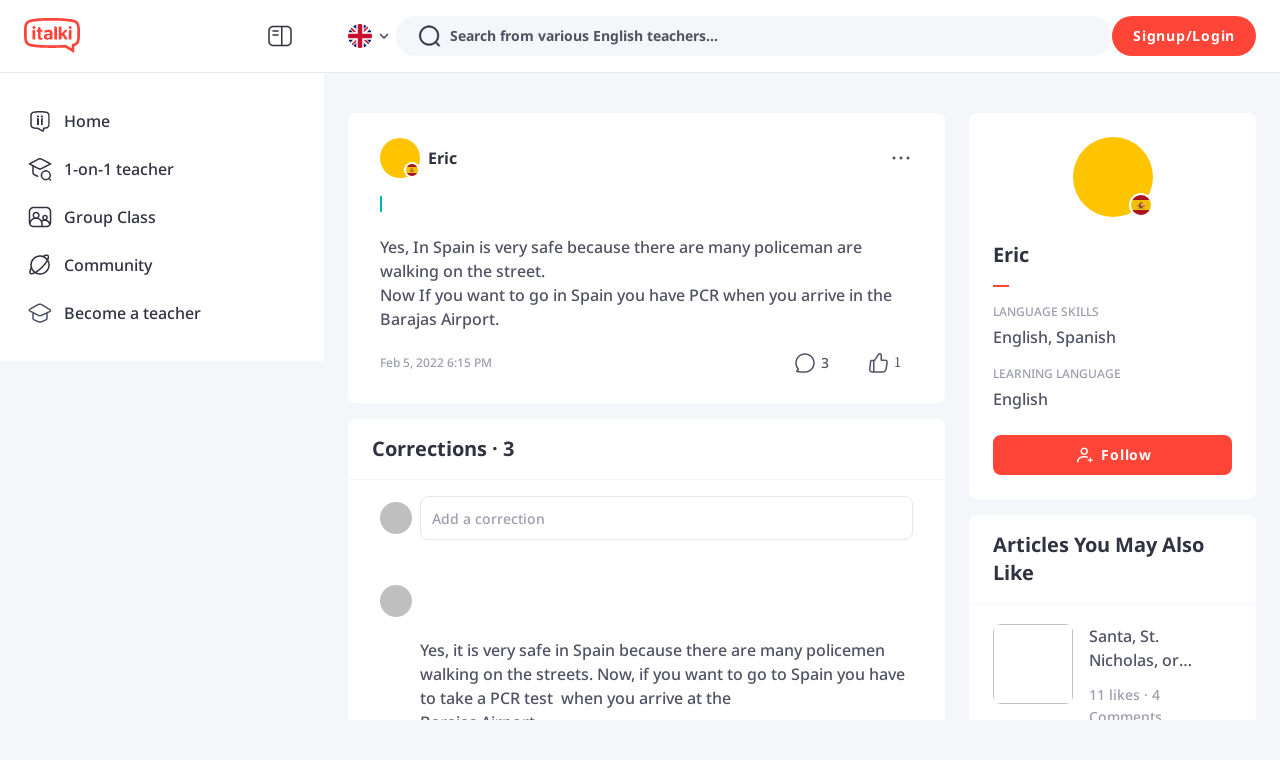

--- FILE ---
content_type: text/html; charset=utf-8
request_url: https://www.italki.com/en/post/Aumjywne3SKq3lVVaKYA2I
body_size: 76555
content:
<!DOCTYPE html><html dir="ltr" lang="en"><head><meta charSet="utf-8"/><title>italki - Yes, In Spain is very safe because there are many policeman are walking on the
street. Now If you wa</title><meta name="description" content="Yes, In Spain is very safe because there are many policeman are walking on the street.
Now If you want to go in Spain you have PCR when you arrive in the Barajas Airport."/><meta name="viewport" content="width=device-width, initial-scale=1, maximum-scale=1"/><meta property="og:title" content="Yes, In Spain is very safe because there are many policeman are walking on the street.
Now If you want to go in Spain you have PCR when you arrive in the Barajas Airport."/><meta property="og:site_name" content="italki"/><meta property="og:description" content="Meet, interact, and learn with native speakers and language learners from all over the world on italki!"/><meta property="og:image" content="https://scdn.italki.com/ng/static/image/share_default.png"/><meta property="og:type" content="post"/><meta property="og:url" content="/en/post/Aumjywne3SKq3lVVaKYA2I"/><meta property="twitter:site" content="italki"/><meta property="twitter:title" content="Yes, In Spain is very safe because there are many policeman are walking on the street.
Now If you want to go in Spain you have PCR when you arrive in the Barajas Airport."/><meta property="twitter:description" content="Meet, interact, and learn with native speakers and language learners from all over the world on italki!"/><meta property="twitter:creator" content="Eric"/><meta property="twitter:url" content="/en/post/Aumjywne3SKq3lVVaKYA2I"/><meta name="twitter:card" content="summary_large_image"/><meta property="twitter:image" content="https://scdn.italki.com/ng/static/image/share_default.png"/><meta property="fb:app_id" content="125933737436344"/><meta name="next-head-count" content="18"/><link rel="dns-prefetch"/><link rel="preconnect" crossorigin="anonymous"/><link rel="dns-prefetch" href="https://filemanager-static01.italki.com"/><link rel="preconnect" href="https://filemanager-static01.italki.com" crossorigin="anonymous"/><link rel="dns-prefetch" href="https://ofs-cdn.italki.com"/><link rel="preconnect" href="https://ofs-cdn.italki.com" crossorigin="anonymous"/><link rel="preload" href="https://scdn.italki.com/ng/static/fonts/noto-sans-v27-latin-500.woff2" as="font" type="font/woff2" crossorigin="anonymous"/><link rel="preload" href="https://scdn.italki.com/ng/static/fonts/noto-sans-v27-latin-italic.woff2" as="font" type="font/woff2" crossorigin="anonymous"/><link rel="preload" href="https://scdn.italki.com/ng/static/fonts/noto-sans-v27-latin-600.woff2" as="font" type="font/woff2" crossorigin="anonymous"/><link rel="preload" href="https://scdn.italki.com/ng/static/fonts/noto-sans-v27-latin-700.woff2" as="font" type="font/woff2" crossorigin="anonymous"/><style>
@font-face { font-family: 'Noto Sans'; src: url('https://scdn.italki.com/ng/static/fonts/noto-sans-v27-latin-500.woff2'); font-weight: 500; font-display: swap; unicode-range: U+0000-00FF, U+0131, U+0152-0153, U+02BB-02BC, U+02C6, U+02DA, U+02DC, U+2000-206F, U+2074, U+20AC, U+2122, U+2191, U+2193, U+2212, U+2215, U+FEFF, U+FFFD; }
@font-face { font-family: 'Noto Sans'; src: url('https://scdn.italki.com/ng/static/fonts/noto-sans-v27-latin-italic.woff2'); font-weight: 400; font-style: italic; font-display: swap; unicode-range: U+0000-00FF, U+0131, U+0152-0153, U+02BB-02BC, U+02C6, U+02DA, U+02DC, U+2000-206F, U+2074, U+20AC, U+2122, U+2191, U+2193, U+2212, U+2215, U+FEFF, U+FFFD; }
@font-face { font-family: 'Noto Sans'; src: url('https://scdn.italki.com/ng/static/fonts/noto-sans-v27-latin-600.woff2'); font-weight: 600; font-display: swap; unicode-range: U+0000-00FF, U+0131, U+0152-0153, U+02BB-02BC, U+02C6, U+02DA, U+02DC, U+2000-206F, U+2074, U+20AC, U+2122, U+2191, U+2193, U+2212, U+2215, U+FEFF, U+FFFD; }
@font-face { font-family: 'Noto Sans'; src: url('https://scdn.italki.com/ng/static/fonts/noto-sans-v27-latin-700.woff2'); font-weight: 700; font-display: swap; unicode-range: U+0000-00FF, U+0131, U+0152-0153, U+02BB-02BC, U+02C6, U+02DA, U+02DC, U+2000-206F, U+2074, U+20AC, U+2122, U+2191, U+2193, U+2212, U+2215, U+FEFF, U+FFFD; }
body { font-family: 'Noto Sans', -apple-system, BlinkMacSystemFont, 'Segoe UI', Roboto, 'Helvetica Neue', Arial, sans-serif; }
              </style><link rel="alternate" href="https://www.italki.com/en/post/Aumjywne3SKq3lVVaKYA2I" hrefLang="en"/><link rel="alternate" href="https://www.italki.com/zh-cn/post/Aumjywne3SKq3lVVaKYA2I" hrefLang="zh-cn"/><link rel="alternate" href="https://www.italki.com/zh-tw/post/Aumjywne3SKq3lVVaKYA2I" hrefLang="zh-tw"/><link rel="alternate" href="https://www.italki.com/es/post/Aumjywne3SKq3lVVaKYA2I" hrefLang="es"/><link rel="alternate" href="https://www.italki.com/fr/post/Aumjywne3SKq3lVVaKYA2I" hrefLang="fr"/><link rel="alternate" href="https://www.italki.com/pt/post/Aumjywne3SKq3lVVaKYA2I" hrefLang="pt"/><link rel="alternate" href="https://www.italki.com/de/post/Aumjywne3SKq3lVVaKYA2I" hrefLang="de"/><link rel="alternate" href="https://www.italki.com/ja/post/Aumjywne3SKq3lVVaKYA2I" hrefLang="ja"/><link rel="alternate" href="https://www.italki.com/ko/post/Aumjywne3SKq3lVVaKYA2I" hrefLang="ko"/><link rel="alternate" href="https://www.italki.com/it/post/Aumjywne3SKq3lVVaKYA2I" hrefLang="it"/><link rel="alternate" href="https://www.italki.com/ru/post/Aumjywne3SKq3lVVaKYA2I" hrefLang="ru"/><link rel="alternate" href="https://www.italki.com/ar/post/Aumjywne3SKq3lVVaKYA2I" hrefLang="ar"/><link rel="alternate" href="https://www.italki.com/nl/post/Aumjywne3SKq3lVVaKYA2I" hrefLang="nl"/><link rel="alternate" href="https://www.italki.com/pl/post/Aumjywne3SKq3lVVaKYA2I" hrefLang="pl"/><link rel="alternate" href="https://www.italki.com/th/post/Aumjywne3SKq3lVVaKYA2I" hrefLang="th"/><link rel="alternate" href="https://www.italki.com/tr/post/Aumjywne3SKq3lVVaKYA2I" hrefLang="tr"/><link rel="alternate" href="https://www.italki.com/vi/post/Aumjywne3SKq3lVVaKYA2I" hrefLang="vi"/><link rel="alternate" href="https://www.italki.com/en/post/Aumjywne3SKq3lVVaKYA2I" hrefLang="x-default"/><link rel="canonical" href="https://www.italki.com/en/post/Aumjywne3SKq3lVVaKYA2I"/><style>[class^="DS2-popup"],[class*=" DS2-popup"]{font-size:14px;box-sizing:border-box;}[class^="DS2-popup"]::before,[class*=" DS2-popup"]::before,[class^="DS2-popup"]::after,[class*=" DS2-popup"]::after{box-sizing:border-box;}[class^="DS2-popup"] [class^="DS2-popup"],[class*=" DS2-popup"] [class^="DS2-popup"],[class^="DS2-popup"] [class*=" DS2-popup"],[class*=" DS2-popup"] [class*=" DS2-popup"]{box-sizing:border-box;}[class^="DS2-popup"] [class^="DS2-popup"]::before,[class*=" DS2-popup"] [class^="DS2-popup"]::before,[class^="DS2-popup"] [class*=" DS2-popup"]::before,[class*=" DS2-popup"] [class*=" DS2-popup"]::before,[class^="DS2-popup"] [class^="DS2-popup"]::after,[class*=" DS2-popup"] [class^="DS2-popup"]::after,[class^="DS2-popup"] [class*=" DS2-popup"]::after,[class*=" DS2-popup"] [class*=" DS2-popup"]::after{box-sizing:border-box;}.DS2-popup{box-sizing:border-box;margin:0;padding:0;color:rgba(0, 0, 0, 0.88);font-size:14px;line-height:1.5714285714285714;list-style:none;position:absolute;top:0;left:0;z-index:10030;font-weight:normal;white-space:normal;text-align:start;cursor:auto;user-select:text;transform-origin:var(--arrow-x, 50%) var(--arrow-y, 50%);--antd-arrow-background-color:#ffffff;}.DS2-popup-rtl{direction:rtl;}.DS2-popup-hidden{display:none;}.DS2-popup-pure{position:relative;max-width:none;margin:16px;display:inline-block;}.DS2-zoom-big-enter,.DS2-zoom-big-appear{animation-duration:0.2s;animation-fill-mode:both;animation-play-state:paused;}.DS2-zoom-big-leave{animation-duration:0.2s;animation-fill-mode:both;animation-play-state:paused;}.DS2-zoom-big-enter.DS2-zoom-big-enter-active,.DS2-zoom-big-appear.DS2-zoom-big-appear-active{animation-name:antZoomBigIn;animation-play-state:running;}.DS2-zoom-big-leave.DS2-zoom-big-leave-active{animation-name:antZoomBigOut;animation-play-state:running;pointer-events:none;}.DS2-zoom-big-enter,.DS2-zoom-big-appear{transform:scale(0);opacity:0;animation-timing-function:cubic-bezier(0.08, 0.82, 0.17, 1);}.DS2-zoom-big-enter-prepare,.DS2-zoom-big-appear-prepare{transform:none;}.DS2-zoom-big-leave{animation-timing-function:cubic-bezier(0.78, 0.14, 0.15, 0.86);}@keyframes antZoomBigIn{0%{transform:scale(0.8);opacity:0;}100%{transform:scale(1);opacity:1;}}@keyframes antZoomBigOut{0%{transform:scale(1);}100%{transform:scale(0.8);opacity:0;}}[class^="DS2-btn"],[class*=" DS2-btn"]{font-size:14px;box-sizing:border-box;}[class^="DS2-btn"]::before,[class*=" DS2-btn"]::before,[class^="DS2-btn"]::after,[class*=" DS2-btn"]::after{box-sizing:border-box;}[class^="DS2-btn"] [class^="DS2-btn"],[class*=" DS2-btn"] [class^="DS2-btn"],[class^="DS2-btn"] [class*=" DS2-btn"],[class*=" DS2-btn"] [class*=" DS2-btn"]{box-sizing:border-box;}[class^="DS2-btn"] [class^="DS2-btn"]::before,[class*=" DS2-btn"] [class^="DS2-btn"]::before,[class^="DS2-btn"] [class*=" DS2-btn"]::before,[class*=" DS2-btn"] [class*=" DS2-btn"]::before,[class^="DS2-btn"] [class^="DS2-btn"]::after,[class*=" DS2-btn"] [class^="DS2-btn"]::after,[class^="DS2-btn"] [class*=" DS2-btn"]::after,[class*=" DS2-btn"] [class*=" DS2-btn"]::after{box-sizing:border-box;}.DS2-btn{outline:none;position:relative;display:inline-flex;justify-content:center;align-items:center;font-weight:700;white-space:nowrap;text-align:center;background-image:none;background-color:transparent;border:1px solid transparent;cursor:pointer;transition:all 0.2s cubic-bezier(0.645, 0.045, 0.355, 1);user-select:none;touch-action:manipulation;line-height:1.5714285714285714;color:rgba(0, 0, 0, 0.88);min-width:80px;letter-spacing:.75px;}.DS2-btn:disabled>*{pointer-events:none;}.DS2-btn >span{display:inline-flex;}.DS2-btn .DS2-btn-icon{line-height:0;}.DS2-btn >.anticon+span,.DS2-btn >span+.anticon{margin-inline-start:8px;}.DS2-btn:not(.DS2-btn-icon-only)>.DS2-btn-icon.DS2-btn-loading-icon,.DS2-btn:not(.DS2-btn-icon-only)>.DS2-btn-icon:not(:last-child){margin-inline-end:4px;}.DS2-btn >a{color:currentColor;}.DS2-btn-icon-only.DS2-btn-compact-item{flex:none;}.DS2-btn-compact-item.DS2-btn-primary:not([disabled])+.DS2-btn-compact-item.DS2-btn-primary:not([disabled]){position:relative;}.DS2-btn-compact-item.DS2-btn-primary:not([disabled])+.DS2-btn-compact-item.DS2-btn-primary:not([disabled]):before{position:absolute;top:-1px;inset-inline-start:-1px;display:inline-block;width:1px;height:calc(100% + 2px);background-color:#696a70;content:"";}.DS2-btn-compact-vertical-item.DS2-btn-primary:not([disabled])+.DS2-btn-compact-vertical-item.DS2-btn-primary:not([disabled]){position:relative;}.DS2-btn-compact-vertical-item.DS2-btn-primary:not([disabled])+.DS2-btn-compact-vertical-item.DS2-btn-primary:not([disabled]):before{position:absolute;top:-1px;inset-inline-start:-1px;display:inline-block;width:calc(100% + 2px);height:1px;background-color:#696a70;content:"";}.DS2-btn.DS2-btn-sm{font-size:14px;height:32px;padding:4px 16px;border-radius:27px;}.DS2-btn.DS2-btn-sm.DS2-btn-icon-only{width:32px;padding-inline-start:0;padding-inline-end:0;}.DS2-btn.DS2-btn-sm.DS2-btn-icon-only.DS2-btn-round{width:auto;}.DS2-btn.DS2-btn-sm.DS2-btn-icon-only .anticon{font-size:14px;}.DS2-btn.DS2-btn-sm.DS2-btn-loading{opacity:1;cursor:default;}.DS2-btn.DS2-btn-sm .DS2-btn-loading-icon{transition:width 0.3s cubic-bezier(0.645, 0.045, 0.355, 1),opacity 0.3s cubic-bezier(0.645, 0.045, 0.355, 1);}.DS2-btn.DS2-btn-circle.DS2-btn-sm{min-width:32px;padding-inline-start:0;padding-inline-end:0;border-radius:50%;}.DS2-btn.DS2-btn-round.DS2-btn-sm{border-radius:32px;padding-inline-start:16px;padding-inline-end:16px;}.DS2-btn{font-size:14px;height:40px;padding:8px 16px;border-radius:8px;}.DS2-btn.DS2-btn-icon-only{width:40px;padding-inline-start:0;padding-inline-end:0;}.DS2-btn.DS2-btn-icon-only.DS2-btn-round{width:auto;}.DS2-btn.DS2-btn-icon-only .anticon{font-size:16px;}.DS2-btn.DS2-btn-loading{opacity:1;cursor:default;}.DS2-btn .DS2-btn-loading-icon{transition:width 0.3s cubic-bezier(0.645, 0.045, 0.355, 1),opacity 0.3s cubic-bezier(0.645, 0.045, 0.355, 1);}.DS2-btn.DS2-btn-circle{min-width:40px;padding-inline-start:0;padding-inline-end:0;border-radius:50%;}.DS2-btn.DS2-btn-round{border-radius:40px;padding-inline-start:20px;padding-inline-end:20px;}.DS2-btn.DS2-btn-lg{font-size:16px;height:48px;padding:10.428571428571429px 16px;border-radius:8px;}.DS2-btn.DS2-btn-lg.DS2-btn-icon-only{width:48px;padding-inline-start:0;padding-inline-end:0;}.DS2-btn.DS2-btn-lg.DS2-btn-icon-only.DS2-btn-round{width:auto;}.DS2-btn.DS2-btn-lg.DS2-btn-icon-only .anticon{font-size:18px;}.DS2-btn.DS2-btn-lg.DS2-btn-loading{opacity:1;cursor:default;}.DS2-btn.DS2-btn-lg .DS2-btn-loading-icon{transition:width 0.3s cubic-bezier(0.645, 0.045, 0.355, 1),opacity 0.3s cubic-bezier(0.645, 0.045, 0.355, 1);}.DS2-btn.DS2-btn-circle.DS2-btn-lg{min-width:48px;padding-inline-start:0;padding-inline-end:0;border-radius:50%;}.DS2-btn.DS2-btn-round.DS2-btn-lg{border-radius:48px;padding-inline-start:24px;padding-inline-end:24px;}.DS2-btn.DS2-btn-block{width:100%;}.DS2-btn-default{color:#515164;background-color:#F5F6F9;}.DS2-btn-default:disabled,.DS2-btn-default.DS2-btn-disabled{cursor:not-allowed;color:#fff;background-color:#E5E8ED;box-shadow:none;}.DS2-btn-default.DS2-btn-lowercase{text-transform:lowercase;}.DS2-btn-default:not(:disabled):not(.DS2-btn-disabled):hover{color:#515164;background-color:#E5E8ED;}.DS2-btn-default:not(:disabled):not(.DS2-btn-disabled):active{color:#515164;}.DS2-btn-default.DS2-btn-background-ghost{color:#fff;background-color:transparent;border-color:#fff;box-shadow:none;}.DS2-btn-default.DS2-btn-background-ghost:not(:disabled):not(.DS2-btn-disabled):hover{background-color:transparent;color:#fff;border-color:#fff;}.DS2-btn-default.DS2-btn-background-ghost:not(:disabled):not(.DS2-btn-disabled):active{background-color:transparent;color:#fff;border-color:#fff;}.DS2-btn-default.DS2-btn-background-ghost:disabled,.DS2-btn-default.DS2-btn-background-ghost.DS2-btn-disabled{cursor:not-allowed;color:#fff;background-color:#E5E8ED;box-shadow:none;border-color:transparent;}.DS2-btn-default.DS2-btn-dangerous{color:#d3382f;border-color:#d3382f;}.DS2-btn-default.DS2-btn-dangerous:not(:disabled):not(.DS2-btn-disabled):hover{color:#e06155;border-color:#ed8d80;}.DS2-btn-default.DS2-btn-dangerous:not(:disabled):not(.DS2-btn-disabled):active{color:#ad201d;border-color:#ad201d;}.DS2-btn-default.DS2-btn-dangerous.DS2-btn-background-ghost{color:#fff;background-color:transparent;border-color:#fff;box-shadow:none;}.DS2-btn-default.DS2-btn-dangerous.DS2-btn-background-ghost:not(:disabled):not(.DS2-btn-disabled):hover{background-color:transparent;color:#fff;border-color:#fff;}.DS2-btn-default.DS2-btn-dangerous.DS2-btn-background-ghost:not(:disabled):not(.DS2-btn-disabled):active{background-color:transparent;color:#fff;border-color:#fff;}.DS2-btn-default.DS2-btn-dangerous.DS2-btn-background-ghost:disabled,.DS2-btn-default.DS2-btn-dangerous.DS2-btn-background-ghost.DS2-btn-disabled{cursor:not-allowed;color:#fff;background-color:#E5E8ED;box-shadow:none;border-color:transparent;}.DS2-btn-default.DS2-btn-dangerous:disabled,.DS2-btn-default.DS2-btn-dangerous.DS2-btn-disabled{cursor:not-allowed;color:#fff;background-color:#E5E8ED;box-shadow:none;}.DS2-btn-default.DS2-btn-loading{color:#515164;background-color:#F5F6F9;}.DS2-btn-default.DS2-btn-loading:not(:disabled):not(.DS2-btn-disabled):hover{color:#515164;background-color:#F5F6F9;}.DS2-btn-default.DS2-btn-loading:not(:disabled):not(.DS2-btn-disabled):active{color:#515164;background-color:#F5F6F9;}.DS2-btn-primary{color:#fff;background-color:#515164;}.DS2-btn-primary:disabled,.DS2-btn-primary.DS2-btn-disabled{cursor:not-allowed;color:#fff;background-color:#E5E8ED;box-shadow:none;}.DS2-btn-primary.DS2-btn-lowercase{text-transform:lowercase;}.DS2-btn-primary:not(:disabled):not(.DS2-btn-disabled):hover{color:#fff;background-color:#313140;}.DS2-btn-primary:not(:disabled):not(.DS2-btn-disabled):active{color:#fff;background-color:#313140;}.DS2-btn-primary.DS2-btn-background-ghost{color:#fff;background-color:transparent;border-color:#fff;box-shadow:none;}.DS2-btn-primary.DS2-btn-background-ghost:not(:disabled):not(.DS2-btn-disabled):hover{background-color:transparent;color:#fff;border-color:#fff;}.DS2-btn-primary.DS2-btn-background-ghost:not(:disabled):not(.DS2-btn-disabled):active{background-color:transparent;color:#fff;border-color:#fff;}.DS2-btn-primary.DS2-btn-background-ghost:disabled,.DS2-btn-primary.DS2-btn-background-ghost.DS2-btn-disabled{cursor:not-allowed;color:#fff;background-color:#E5E8ED;box-shadow:none;border-color:transparent;}.DS2-btn-primary.DS2-btn-background-outlined{color:#515164;background-color:#F5F6F9;}.DS2-btn-primary.DS2-btn-background-outlined:not(:disabled):not(.DS2-btn-disabled):hover{color:#515164;background-color:#E5E8ED;}.DS2-btn-primary.DS2-btn-background-outlined:not(:disabled):not(.DS2-btn-disabled):active{color:#515164;}.DS2-btn-primary.DS2-btn-loading{color:#fff;background-color:#515164;}.DS2-btn-primary.DS2-btn-loading:not(:disabled):not(.DS2-btn-disabled):hover{color:#fff;background-color:#515164;}.DS2-btn-primary.DS2-btn-loading:not(:disabled):not(.DS2-btn-disabled):active{color:#fff;background-color:#515164;}.DS2-btn-primary.DS2-btn-dangerous{background-color:#d3382f;box-shadow:0 2px 0 rgba(255, 55, 5, 0.06);}.DS2-btn-primary.DS2-btn-dangerous:not(:disabled):not(.DS2-btn-disabled):hover{background-color:#e06155;}.DS2-btn-primary.DS2-btn-dangerous:not(:disabled):not(.DS2-btn-disabled):active{background-color:#ad201d;}.DS2-btn-primary.DS2-btn-dangerous.DS2-btn-background-ghost{color:#fff;background-color:transparent;border-color:#fff;box-shadow:none;}.DS2-btn-primary.DS2-btn-dangerous.DS2-btn-background-ghost:not(:disabled):not(.DS2-btn-disabled):hover{background-color:transparent;color:#fff;border-color:#fff;}.DS2-btn-primary.DS2-btn-dangerous.DS2-btn-background-ghost:not(:disabled):not(.DS2-btn-disabled):active{background-color:transparent;color:#fff;border-color:#fff;}.DS2-btn-primary.DS2-btn-dangerous.DS2-btn-background-ghost:disabled,.DS2-btn-primary.DS2-btn-dangerous.DS2-btn-background-ghost.DS2-btn-disabled{cursor:not-allowed;color:#fff;background-color:#E5E8ED;box-shadow:none;border-color:transparent;}.DS2-btn-primary.DS2-btn-dangerous:disabled,.DS2-btn-primary.DS2-btn-dangerous.DS2-btn-disabled{cursor:not-allowed;color:#fff;background-color:#E5E8ED;box-shadow:none;}.DS2-btn-secondary{color:#fff;background-color:#FF4438;}.DS2-btn-secondary:disabled,.DS2-btn-secondary.DS2-btn-disabled{cursor:not-allowed;color:#fff;background-color:#E5E8ED;box-shadow:none;}.DS2-btn-secondary.DS2-btn-lowercase{text-transform:lowercase;}.DS2-btn-secondary:not(:disabled):not(.DS2-btn-disabled):hover{color:#fff;background-color:#D3382F;}.DS2-btn-secondary.DS2-btn-background-ghost{color:#fff;background-color:transparent;border-color:#fff;box-shadow:none;}.DS2-btn-secondary.DS2-btn-background-ghost:not(:disabled):not(.DS2-btn-disabled):hover{background-color:transparent;color:#fff;border-color:#fff;}.DS2-btn-secondary.DS2-btn-background-ghost:not(:disabled):not(.DS2-btn-disabled):active{background-color:transparent;color:#fff;border-color:#fff;}.DS2-btn-secondary.DS2-btn-background-ghost:disabled,.DS2-btn-secondary.DS2-btn-background-ghost.DS2-btn-disabled{cursor:not-allowed;color:#fff;background-color:#E5E8ED;box-shadow:none;border-color:transparent;}.DS2-btn-secondary.DS2-btn-background-outlined{color:#515164;background-color:#F5F6F9;}.DS2-btn-secondary.DS2-btn-background-outlined:not(:disabled):not(.DS2-btn-disabled):hover{color:#515164;background-color:#E5E8ED;}.DS2-btn-secondary.DS2-btn-background-outlined:not(:disabled):not(.DS2-btn-disabled):active{color:#515164;}.DS2-btn-secondary.DS2-btn-loading{color:#fff;background-color:#FF4438;}.DS2-btn-secondary.DS2-btn-loading:not(:disabled):not(.DS2-btn-disabled):hover{color:#fff;background-color:#FF4438;}.DS2-btn-secondary.DS2-btn-loading:not(:disabled):not(.DS2-btn-disabled):active{color:#fff;background-color:#FF4438;}.DS2-btn-white{color:#515164;background-color:#fff;}.DS2-btn-white:disabled,.DS2-btn-white.DS2-btn-disabled{cursor:not-allowed;color:#fff;background-color:#E5E8ED;box-shadow:none;}.DS2-btn-white.DS2-btn-lowercase{text-transform:lowercase;}.DS2-btn-white:not(:disabled):not(.DS2-btn-disabled):hover{color:#515164;background-color:#fff;}.DS2-btn-white.DS2-btn-background-ghost{color:#fff;background-color:transparent;border-color:#fff;box-shadow:none;}.DS2-btn-white.DS2-btn-background-ghost:not(:disabled):not(.DS2-btn-disabled):hover{background-color:transparent;color:#fff;border-color:#fff;}.DS2-btn-white.DS2-btn-background-ghost:not(:disabled):not(.DS2-btn-disabled):active{background-color:transparent;color:#fff;border-color:#fff;}.DS2-btn-white.DS2-btn-background-ghost:disabled,.DS2-btn-white.DS2-btn-background-ghost.DS2-btn-disabled{cursor:not-allowed;color:#fff;background-color:#E5E8ED;box-shadow:none;border-color:transparent;}.DS2-btn-dashed{color:#515164;background-color:#F5F6F9;border-style:dashed;}.DS2-btn-dashed:disabled,.DS2-btn-dashed.DS2-btn-disabled{cursor:not-allowed;color:#fff;background-color:#E5E8ED;box-shadow:none;}.DS2-btn-dashed.DS2-btn-lowercase{text-transform:lowercase;}.DS2-btn-dashed:not(:disabled):not(.DS2-btn-disabled):hover{color:#515164;background-color:#E5E8ED;}.DS2-btn-dashed:not(:disabled):not(.DS2-btn-disabled):active{color:#515164;}.DS2-btn-dashed.DS2-btn-background-ghost{color:#fff;background-color:transparent;border-color:#fff;box-shadow:none;}.DS2-btn-dashed.DS2-btn-background-ghost:not(:disabled):not(.DS2-btn-disabled):hover{background-color:transparent;color:#fff;border-color:#fff;}.DS2-btn-dashed.DS2-btn-background-ghost:not(:disabled):not(.DS2-btn-disabled):active{background-color:transparent;color:#fff;border-color:#fff;}.DS2-btn-dashed.DS2-btn-background-ghost:disabled,.DS2-btn-dashed.DS2-btn-background-ghost.DS2-btn-disabled{cursor:not-allowed;color:#fff;background-color:#E5E8ED;box-shadow:none;border-color:transparent;}.DS2-btn-dashed.DS2-btn-dangerous{color:#d3382f;border-color:#d3382f;}.DS2-btn-dashed.DS2-btn-dangerous:not(:disabled):not(.DS2-btn-disabled):hover{color:#e06155;border-color:#ed8d80;}.DS2-btn-dashed.DS2-btn-dangerous:not(:disabled):not(.DS2-btn-disabled):active{color:#ad201d;border-color:#ad201d;}.DS2-btn-dashed.DS2-btn-dangerous.DS2-btn-background-ghost{color:#fff;background-color:transparent;border-color:#fff;box-shadow:none;}.DS2-btn-dashed.DS2-btn-dangerous.DS2-btn-background-ghost:not(:disabled):not(.DS2-btn-disabled):hover{background-color:transparent;color:#fff;border-color:#fff;}.DS2-btn-dashed.DS2-btn-dangerous.DS2-btn-background-ghost:not(:disabled):not(.DS2-btn-disabled):active{background-color:transparent;color:#fff;border-color:#fff;}.DS2-btn-dashed.DS2-btn-dangerous.DS2-btn-background-ghost:disabled,.DS2-btn-dashed.DS2-btn-dangerous.DS2-btn-background-ghost.DS2-btn-disabled{cursor:not-allowed;color:#fff;background-color:#E5E8ED;box-shadow:none;border-color:transparent;}.DS2-btn-dashed.DS2-btn-dangerous:disabled,.DS2-btn-dashed.DS2-btn-dangerous.DS2-btn-disabled{cursor:not-allowed;color:#fff;background-color:#E5E8ED;box-shadow:none;}.DS2-btn-dashed.DS2-btn-loading{color:#515164;background-color:#F5F6F9;}.DS2-btn-dashed.DS2-btn-loading:not(:disabled):not(.DS2-btn-disabled):hover{color:#515164;background-color:#F5F6F9;}.DS2-btn-dashed.DS2-btn-loading:not(:disabled):not(.DS2-btn-disabled):active{color:#515164;background-color:#F5F6F9;}.DS2-btn-link{color:#00b3bd;}.DS2-btn-link:not(:disabled):not(.DS2-btn-disabled):hover{color:#45d6d4;}.DS2-btn-link:not(:disabled):not(.DS2-btn-disabled):active{color:#008a96;}.DS2-btn-link:disabled,.DS2-btn-link.DS2-btn-disabled{cursor:not-allowed;color:#E5E8ED;}.DS2-btn-link.DS2-btn-dangerous{color:#d3382f;}.DS2-btn-link.DS2-btn-dangerous:not(:disabled):not(.DS2-btn-disabled):hover{color:#e06155;}.DS2-btn-link.DS2-btn-dangerous:not(:disabled):not(.DS2-btn-disabled):active{color:#ad201d;}.DS2-btn-link.DS2-btn-dangerous:disabled,.DS2-btn-link.DS2-btn-dangerous.DS2-btn-disabled{cursor:not-allowed;color:#E5E8ED;}.DS2-btn-text{color:#515164;background-color:transparent;}.DS2-btn-text.DS2-btn-lowercase{text-transform:lowercase;}.DS2-btn-text.DS2-btn{padding:0;box-shadow:none;-webkit-box-shadow:none;}.DS2-btn-text:not(:disabled):not(.DS2-btn-disabled):hover{color:#515164;background-color:transparent;}.DS2-btn-text:not(:disabled):not(.DS2-btn-disabled):active{color:#515164;}.DS2-btn-text:disabled,.DS2-btn-text.DS2-btn-disabled{cursor:not-allowed;color:#E5E8ED;background-color:transparent;}.DS2-btn-text.DS2-btn-primary{color:#515164;}.DS2-btn-text.DS2-btn-primary:disabled,.DS2-btn-text.DS2-btn-primary.DS2-btn-disabled{cursor:not-allowed;color:#E5E8ED;background-color:transparent;}.DS2-btn-text.DS2-btn-primary:not(:disabled):not(.DS2-btn-disabled):hover{color:#515164;}.DS2-btn-text.DS2-btn-primary:not(:disabled):not(.DS2-btn-disabled):active{color:#515164;}.DS2-btn-text.DS2-btn-secondary{color:#9C9CAC;}.DS2-btn-text.DS2-btn-secondary:disabled,.DS2-btn-text.DS2-btn-secondary.DS2-btn-disabled{cursor:not-allowed;color:#E5E8ED;background-color:transparent;}.DS2-btn-text.DS2-btn-secondary:not(:disabled):not(.DS2-btn-disabled):hover{color:#515164;}.DS2-btn-text.DS2-btn-secondary:not(:disabled):not(.DS2-btn-disabled):active{color:#515164;}.DS2-btn-text.DS2-btn-special{color:#00b3bd;}.DS2-btn-text.DS2-btn-special:disabled,.DS2-btn-text.DS2-btn-special.DS2-btn-disabled{cursor:not-allowed;color:#E5E8ED;background-color:transparent;}.DS2-btn-text.DS2-btn-special:not(:disabled):not(.DS2-btn-disabled):hover{color:#008189;}.DS2-btn-text.DS2-btn-special:not(:disabled):not(.DS2-btn-disabled):active{color:#008189;}.DS2-btn-text.DS2-btn-dangerous{color:#d3382f;}.DS2-btn-text.DS2-btn-dangerous:disabled,.DS2-btn-text.DS2-btn-dangerous.DS2-btn-disabled{cursor:not-allowed;color:#E5E8ED;background-color:transparent;}.DS2-btn-text.DS2-btn-dangerous:not(:disabled):not(.DS2-btn-disabled):hover{color:#e06155;background-color:#fff3f0;}.DS2-btn-text.DS2-btn-dangerous:not(:disabled):not(.DS2-btn-disabled):active{color:#e06155;background-color:#fff3f0;}.DS2-btn-text.DS2-btn-loading{color:#515164;background-color:transparent;}.DS2-btn-text.DS2-btn-loading:not(:disabled):not(.DS2-btn-disabled):hover{color:#515164;background-color:transparent;}.DS2-btn-text.DS2-btn-loading:not(:disabled):not(.DS2-btn-disabled):active{color:#515164;background-color:transparent;}.DS2-btn-ghost.DS2-btn-background-ghost{color:#fff;background-color:transparent;border-color:#fff;box-shadow:none;}.DS2-btn-ghost.DS2-btn-background-ghost:not(:disabled):not(.DS2-btn-disabled):hover{background-color:transparent;color:#fff;border-color:#fff;}.DS2-btn-ghost.DS2-btn-background-ghost:not(:disabled):not(.DS2-btn-disabled):active{background-color:transparent;color:#fff;border-color:#fff;}.DS2-btn-ghost.DS2-btn-background-ghost:disabled,.DS2-btn-ghost.DS2-btn-background-ghost.DS2-btn-disabled{cursor:not-allowed;color:#fff;background-color:#E5E8ED;box-shadow:none;border-color:transparent;}.DS2-btn-default .DS2-btn-icon svg{fill:#515164;}.DS2-btn-primary .DS2-btn-icon svg{fill:#fff;}.DS2-btn-secondary .DS2-btn-icon svg{fill:#fff;}.DS2-btn-white .DS2-btn-icon svg{fill:#515164;}.DS2-btn-group{position:relative;display:inline-flex;}.DS2-btn-group >span:not(:last-child),.DS2-btn-group >.DS2-btn:not(:last-child),.DS2-btn-group >span:not(:last-child)>.DS2-btn,.DS2-btn-group >.DS2-btn:not(:last-child)>.DS2-btn{border-start-end-radius:0;border-end-end-radius:0;}.DS2-btn-group >span:not(:first-child),.DS2-btn-group >.DS2-btn:not(:first-child){margin-inline-start:-1px;}.DS2-btn-group >span:not(:first-child),.DS2-btn-group >.DS2-btn:not(:first-child),.DS2-btn-group >span:not(:first-child)>.DS2-btn,.DS2-btn-group >.DS2-btn:not(:first-child)>.DS2-btn{border-start-start-radius:0;border-end-start-radius:0;}.DS2-btn-group .DS2-btn{position:relative;z-index:1;}.DS2-btn-group .DS2-btn:hover,.DS2-btn-group .DS2-btn:focus,.DS2-btn-group .DS2-btn:active{z-index:2;}.DS2-btn-group .DS2-btn[disabled]{z-index:0;}.DS2-btn-group .DS2-btn-icon-only{font-size:14px;}.DS2-btn-group >span:not(:last-child):not(:disabled),.DS2-btn-group >.DS2-btn-primary:not(:last-child):not(:disabled),.DS2-btn-group >span:not(:last-child)>.DS2-btn-primary:not(:disabled),.DS2-btn-group >.DS2-btn-primary:not(:last-child)>.DS2-btn-primary:not(:disabled){border-inline-end-color:#696a70;}.DS2-btn-group >span:not(:first-child):not(:disabled),.DS2-btn-group >.DS2-btn-primary:not(:first-child):not(:disabled),.DS2-btn-group >span:not(:first-child)>.DS2-btn-primary:not(:disabled),.DS2-btn-group >.DS2-btn-primary:not(:first-child)>.DS2-btn-primary:not(:disabled){border-inline-start-color:#696a70;}.DS2-btn-group >span:not(:last-child):not(:disabled),.DS2-btn-group >.DS2-btn-danger:not(:last-child):not(:disabled),.DS2-btn-group >span:not(:last-child)>.DS2-btn-danger:not(:disabled),.DS2-btn-group >.DS2-btn-danger:not(:last-child)>.DS2-btn-danger:not(:disabled){border-inline-end-color:#e06155;}.DS2-btn-group >span:not(:first-child):not(:disabled),.DS2-btn-group >.DS2-btn-danger:not(:first-child):not(:disabled),.DS2-btn-group >span:not(:first-child)>.DS2-btn-danger:not(:disabled),.DS2-btn-group >.DS2-btn-danger:not(:first-child)>.DS2-btn-danger:not(:disabled){border-inline-start-color:#e06155;}.DS2-btn-compact-item:not(.DS2-btn-compact-last-item){margin-inline-end:-1px;}.DS2-btn-compact-item:hover,.DS2-btn-compact-item:focus,.DS2-btn-compact-item:active{z-index:2;}.DS2-btn-compact-item[disabled]{z-index:0;}.DS2-btn-compact-item:not(.DS2-btn-compact-first-item):not(.DS2-btn-compact-last-item){border-radius:0;}.DS2-btn-compact-item:not(.DS2-btn-compact-last-item).DS2-btn-compact-first-item,.DS2-btn-compact-item:not(.DS2-btn-compact-last-item).DS2-btn-compact-first-item.DS2-btn-sm,.DS2-btn-compact-item:not(.DS2-btn-compact-last-item).DS2-btn-compact-first-item.DS2-btn-lg{border-start-end-radius:0;border-end-end-radius:0;}.DS2-btn-compact-item:not(.DS2-btn-compact-first-item).DS2-btn-compact-last-item,.DS2-btn-compact-item:not(.DS2-btn-compact-first-item).DS2-btn-compact-last-item.DS2-btn-sm,.DS2-btn-compact-item:not(.DS2-btn-compact-first-item).DS2-btn-compact-last-item.DS2-btn-lg{border-start-start-radius:0;border-end-start-radius:0;}.DS2-btn-compact-vertical-item:not(.DS2-btn-compact-vertical-last-item){margin-bottom:-1px;}.DS2-btn-compact-vertical-item:hover,.DS2-btn-compact-vertical-item:focus,.DS2-btn-compact-vertical-item:active{z-index:2;}.DS2-btn-compact-vertical-item[disabled]{z-index:0;}.DS2-btn-compact-vertical-item:not(.DS2-btn-compact-vertical-first-item):not(.DS2-btn-compact-vertical-last-item){border-radius:0;}.DS2-btn-compact-vertical-item.DS2-btn-compact-vertical-first-item:not(.DS2-btn-compact-vertical-last-item),.DS2-btn-compact-vertical-item.DS2-btn-compact-vertical-first-item:not(.DS2-btn-compact-vertical-last-item).DS2-btn-sm,.DS2-btn-compact-vertical-item.DS2-btn-compact-vertical-first-item:not(.DS2-btn-compact-vertical-last-item).DS2-btn-lg{border-end-end-radius:0;border-end-start-radius:0;}.DS2-btn-compact-vertical-item.DS2-btn-compact-vertical-last-item:not(.DS2-btn-compact-vertical-first-item),.DS2-btn-compact-vertical-item.DS2-btn-compact-vertical-last-item:not(.DS2-btn-compact-vertical-first-item).DS2-btn-sm,.DS2-btn-compact-vertical-item.DS2-btn-compact-vertical-last-item:not(.DS2-btn-compact-vertical-first-item).DS2-btn-lg{border-start-start-radius:0;border-start-end-radius:0;}[class^="DS2-spin"],[class*=" DS2-spin"]{font-size:14px;box-sizing:border-box;}[class^="DS2-spin"]::before,[class*=" DS2-spin"]::before,[class^="DS2-spin"]::after,[class*=" DS2-spin"]::after{box-sizing:border-box;}[class^="DS2-spin"] [class^="DS2-spin"],[class*=" DS2-spin"] [class^="DS2-spin"],[class^="DS2-spin"] [class*=" DS2-spin"],[class*=" DS2-spin"] [class*=" DS2-spin"]{box-sizing:border-box;}[class^="DS2-spin"] [class^="DS2-spin"]::before,[class*=" DS2-spin"] [class^="DS2-spin"]::before,[class^="DS2-spin"] [class*=" DS2-spin"]::before,[class*=" DS2-spin"] [class*=" DS2-spin"]::before,[class^="DS2-spin"] [class^="DS2-spin"]::after,[class*=" DS2-spin"] [class^="DS2-spin"]::after,[class^="DS2-spin"] [class*=" DS2-spin"]::after,[class*=" DS2-spin"] [class*=" DS2-spin"]::after{box-sizing:border-box;}.DS2-spin{box-sizing:border-box;margin:0;padding:0;color:#515164;font-size:0;line-height:1.5714285714285714;list-style:none;position:absolute;display:none;text-align:center;vertical-align:middle;opacity:0;transition:transform 0.3s cubic-bezier(0.78, 0.14, 0.15, 0.86);}.DS2-spin-spinning{position:static;display:inline-block;opacity:1;}.DS2-spin-nested-loading{position:relative;}.DS2-spin-nested-loading >div>.DS2-spin{position:absolute;top:0;inset-inline-start:0;z-index:4;display:block;width:100%;height:100%;max-height:400px;}.DS2-spin-nested-loading >div>.DS2-spin .DS2-spin-dot{position:absolute;top:50%;inset-inline-start:50%;margin:-10px;}.DS2-spin-nested-loading >div>.DS2-spin .DS2-spin-text{position:absolute;top:50%;width:100%;padding-top:5px;text-shadow:0 1px 2px #ffffff;font-size:14px;}.DS2-spin-nested-loading >div>.DS2-spin.DS2-spin-show-text .DS2-spin-dot{margin-top:-20px;}.DS2-spin-nested-loading >div>.DS2-spin-sm .DS2-spin-dot{margin:-7px;}.DS2-spin-nested-loading >div>.DS2-spin-sm .DS2-spin-text{padding-top:2px;}.DS2-spin-nested-loading >div>.DS2-spin-sm.DS2-spin-show-text .DS2-spin-dot{margin-top:-17px;}.DS2-spin-nested-loading >div>.DS2-spin-lg .DS2-spin-dot{margin:-16px;}.DS2-spin-nested-loading >div>.DS2-spin-lg .DS2-spin-text{padding-top:11px;}.DS2-spin-nested-loading >div>.DS2-spin-lg.DS2-spin-show-text .DS2-spin-dot{margin-top:-26px;}.DS2-spin-nested-loading .DS2-spin-container{position:relative;transition:opacity 0.3s;}.DS2-spin-nested-loading .DS2-spin-container::after{position:absolute;top:0;inset-inline-end:0;bottom:0;inset-inline-start:0;z-index:10;width:100%;height:100%;background:#ffffff;opacity:0;transition:all 0.3s;content:"";pointer-events:none;}.DS2-spin-nested-loading .DS2-spin-blur{clear:both;opacity:0.5;user-select:none;pointer-events:none;}.DS2-spin-nested-loading .DS2-spin-blur::after{opacity:0.4;pointer-events:auto;}.DS2-spin .threeDots-lds-grid{display:inline-block;}.DS2-spin .threeDots-lds-grid span{display:inline-block;width:8px;height:8px;border-radius:50%;background-color:#515164;animation-name:threeDotsMove;animation-duration:1.2s;animation-iteration-count:infinite;animation-timing-function:linear;animation-play-state:running;animation-range-start:normal;animation-range-end:normal;animation-fill-mode:none;animation-timeline:auto;}.DS2-spin .threeDots-lds-grid span:nth-child(1){margin-inline-end:8px;animation-delay:0s;}.DS2-spin .threeDots-lds-grid span:nth-child(2){margin-inline-end:8px;animation-delay:-0.4s;}.DS2-spin .threeDots-lds-grid span:nth-child(3){animation-delay:-0.8s;}.DS2-spin-tip{color:rgba(0, 0, 0, 0.45);}.DS2-spin .DS2-spin-dot{position:relative;display:inline-block;font-size:20px;width:1em;height:1em;}.DS2-spin .DS2-spin-dot-item{position:absolute;display:block;width:9px;height:9px;background-color:#515164;border-radius:100%;transform:scale(0.75);transform-origin:50% 50%;opacity:0.3;animation-name:antSpinMove;animation-duration:1s;animation-iteration-count:infinite;animation-timing-function:linear;animation-direction:alternate;}.DS2-spin .DS2-spin-dot-item:nth-child(1){top:0;inset-inline-start:0;}.DS2-spin .DS2-spin-dot-item:nth-child(2){top:0;inset-inline-end:0;animation-delay:0.4s;}.DS2-spin .DS2-spin-dot-item:nth-child(3){inset-inline-end:0;bottom:0;animation-delay:0.8s;}.DS2-spin .DS2-spin-dot-item:nth-child(4){bottom:0;inset-inline-start:0;animation-delay:1.2s;}.DS2-spin .DS2-spin-dot-spin{transform:rotate(45deg);animation-name:antRotate;animation-duration:1.2s;animation-iteration-count:infinite;animation-timing-function:linear;}.DS2-spin-sm .DS2-spin-dot{font-size:14px;}.DS2-spin-sm .DS2-spin-dot i{width:6px;height:6px;}.DS2-spin-lg .DS2-spin-dot{font-size:32px;}.DS2-spin-lg .DS2-spin-dot i{width:14px;height:14px;}.DS2-spin.DS2-spin-show-text .DS2-spin-text{display:block;}@keyframes threeDotsMove{0%{opacity:1;}50%{opacity:0;}100%{opacity:1;}}@keyframes antSpinMove{to{opacity:1;}}@keyframes antRotate{to{transform:rotate(405deg);}}[class^="DS2-modal"],[class*=" DS2-modal"]{font-size:14px;box-sizing:border-box;}[class^="DS2-modal"]::before,[class*=" DS2-modal"]::before,[class^="DS2-modal"]::after,[class*=" DS2-modal"]::after{box-sizing:border-box;}[class^="DS2-modal"] [class^="DS2-modal"],[class*=" DS2-modal"] [class^="DS2-modal"],[class^="DS2-modal"] [class*=" DS2-modal"],[class*=" DS2-modal"] [class*=" DS2-modal"]{box-sizing:border-box;}[class^="DS2-modal"] [class^="DS2-modal"]::before,[class*=" DS2-modal"] [class^="DS2-modal"]::before,[class^="DS2-modal"] [class*=" DS2-modal"]::before,[class*=" DS2-modal"] [class*=" DS2-modal"]::before,[class^="DS2-modal"] [class^="DS2-modal"]::after,[class*=" DS2-modal"] [class^="DS2-modal"]::after,[class^="DS2-modal"] [class*=" DS2-modal"]::after,[class*=" DS2-modal"] [class*=" DS2-modal"]::after{box-sizing:border-box;}.DS2-modal-root .DS2-modal-wrap-rtl{direction:rtl;}.DS2-modal-root .DS2-modal-centered{text-align:center;}.DS2-modal-root .DS2-modal-centered::before{display:inline-block;width:0;height:100%;vertical-align:middle;content:"";}.DS2-modal-root .DS2-modal-centered .DS2-modal{top:0;display:inline-block;padding-bottom:0;text-align:start;vertical-align:middle;}.DS2-modal-root .DS2-modal-no-title .DS2-modal-body{padding-top:56px;}.DS2-modal-root .DS2-modal .DS2-modal-body:last-child{padding-bottom:32px;}.DS2-modal{box-sizing:border-box;margin:0 auto;padding:0;color:rgba(0, 0, 0, 0.88);font-size:14px;line-height:1.5714285714285714;list-style:none;pointer-events:none;position:relative;top:100px;width:520px;max-width:calc(100vw - 32px);}.DS2-modal .DS2-modal-title{margin:0;color:#313140;font-weight:600;font-size:16px;line-height:1.5;word-wrap:break-word;}.DS2-modal .DS2-modal-content{position:relative;background-color:#FFFFFF;background-clip:padding-box;border:0;border-radius:12px;box-shadow:0 6px 16px 0 rgba(0, 0, 0, 0.08),0 3px 6px -4px rgba(0, 0, 0, 0.12),0 9px 28px 8px rgba(0, 0, 0, 0.05);pointer-events:auto;padding:0;display:flex;flex-direction:column;min-height:320px;}.DS2-modal .DS2-modal-close{position:absolute;top:16px;inset-inline-end:16px;z-index:10010;padding:0;color:rgba(0, 0, 0, 0.45);font-weight:600;line-height:1;text-decoration:none;background:transparent;border-radius:6px;width:24px;height:24px;border:0;outline:0;cursor:pointer;transition:color 0.2s,background-color 0.2s;}.DS2-modal .DS2-modal-close-x{display:flex;font-size:16px;font-style:normal;line-height:24px;justify-content:center;text-transform:none;text-rendering:auto;}.DS2-modal .DS2-modal-close:hover{color:rgba(0, 0, 0, 0.88);background-color:transparent;text-decoration:none;}.DS2-modal .DS2-modal-close:active{background-color:transparent;}.DS2-modal .DS2-modal-header{color:rgba(0, 0, 0, 0.88);background:#FFFFFF;border-radius:12px 12px 0 0;text-align:center;padding:16px 24px;border-bottom:1px solid #F5F6F9;margin-bottom:0;}.DS2-modal .DS2-modal-body{font-size:16px;line-height:1.5714285714285714;word-wrap:break-word;padding:16px 24px;flex:1;}.DS2-modal .DS2-modal-footer{text-align:end;background:transparent;padding:16px 24px;border-top:1px solid #F5F6F9;border-radius:0 0 12px 12px;margin-top:0;}.DS2-modal .DS2-modal-footer .DS2-btn+.DS2-btn:not(.DS2-dropdown-trigger){margin-bottom:0;margin-inline-start:8px;}.DS2-modal .DS2-modal-open{overflow:hidden;}.DS2-modal-pure-panel{top:auto;padding:0;display:flex;flex-direction:column;}.DS2-modal-pure-panel .DS2-modal-content,.DS2-modal-pure-panel .DS2-modal-body,.DS2-modal-pure-panel .DS2-modal-confirm-content{display:flex;flex-direction:column;flex:auto;}.DS2-modal-root .DS2-modal-confirm.DS2-modal .DS2-modal-content{min-height:230px;}.DS2-modal-root .DS2-modal-confirm.DS2-modal .DS2-modal-header{display:none;}.DS2-modal-root .DS2-modal-confirm.DS2-modal .DS2-modal-body{padding:24px 24px 0;}.DS2-modal-root .DS2-modal-confirm.DS2-modal .DS2-modal-body::before{display:table;content:"";}.DS2-modal-root .DS2-modal-confirm.DS2-modal .DS2-modal-body::after{display:table;clear:both;content:"";}.DS2-modal-root .DS2-modal-confirm.DS2-modal .DS2-modal-no-title .DS2-modal-body{padding-top:24px;}.DS2-modal-root .DS2-modal-confirm.DS2-modal .DS2-modal-footer{padding:12px 24px;}.DS2-modal-confirm-rtl{direction:rtl;}.DS2-modal-confirm .DS2-modal-confirm-title{color:#313140;font-size:16px;font-weight:500;}.DS2-modal-confirm .DS2-modal-confirm-title:not(:last-child){margin-bottom:8px;}.DS2-modal-confirm .DS2-modal-confirm-content{color:#515164;font-size:16px;}.DS2-modal-confirm .DS2-modal-confirm-btns{text-align:end;}.DS2-modal-confirm .DS2-modal-confirm-btns .DS2-btn+.DS2-btn{margin-bottom:0;margin-inline-start:8px;}.DS2-modal-root .DS2-modal-wrap-rtl{direction:rtl;}.DS2-modal-root .DS2-modal-wrap-rtl .DS2-modal-confirm-content{direction:rtl;}.DS2-modal-root .DS2-modal.DS2-zoom-enter,.DS2-modal-root .DS2-modal.DS2-zoom-appear{transform:none;opacity:0;animation-duration:0.3s;user-select:none;}.DS2-modal-root .DS2-modal.DS2-zoom-leave .DS2-modal-content{pointer-events:none;}.DS2-modal-root .DS2-modal-mask{position:fixed;inset:0;z-index:10000;height:100%;background-color:rgba(0, 0, 0, 0.45);pointer-events:none;}.DS2-modal-root .DS2-modal-mask .DS2-modal-hidden{display:none;}.DS2-modal-root .DS2-modal-wrap{position:fixed;inset:0;z-index:10000;overflow:auto;outline:0;-webkit-overflow-scrolling:touch;}.DS2-modal-root .DS2-modal-wrap:has(.DS2-modal.DS2-zoom-enter),.DS2-modal-root .DS2-modal-wrap:has(.DS2-modal.DS2-zoom-appear){pointer-events:none;}.DS2-modal-root .DS2-fade-enter,.DS2-modal-root .DS2-fade-appear{animation-duration:0.2s;animation-fill-mode:both;animation-play-state:paused;}.DS2-modal-root .DS2-fade-leave{animation-duration:0.2s;animation-fill-mode:both;animation-play-state:paused;}.DS2-modal-root .DS2-fade-enter.DS2-fade-enter-active,.DS2-modal-root .DS2-fade-appear.DS2-fade-appear-active{animation-name:antFadeIn;animation-play-state:running;}.DS2-modal-root .DS2-fade-leave.DS2-fade-leave-active{animation-name:antFadeOut;animation-play-state:running;pointer-events:none;}.DS2-modal-root .DS2-fade-enter,.DS2-modal-root .DS2-fade-appear{opacity:0;animation-timing-function:linear;}.DS2-modal-root .DS2-fade-leave{animation-timing-function:linear;}.DS2-modal-root .DS2-modal-fullscreen .DS2-modal{max-width:100vw;top:0;margin:0;}.DS2-modal-root .DS2-modal-fullscreen .DS2-modal .DS2-modal-content{height:100vh;max-height:100%;border-radius:0;box-shadow:none;}@media (max-width: 767px){.DS2-modal-root .DS2-modal-responsive:not(.DS2-modal-fullscreen) .DS2-modal{max-width:100vw;width:100%!important;height:100dvh;top:0;margin:0;}.DS2-modal-root .DS2-modal-responsive:not(.DS2-modal-fullscreen) .DS2-modal >:first-child{height:100%;}.DS2-modal-root .DS2-modal-responsive:not(.DS2-modal-fullscreen) .DS2-modal .DS2-modal-content{width:100%;height:100%;max-height:100%!important;border-radius:0;box-shadow:none;}}.DS2-modal .DS2-modal-body{flex:1;overflow-y:auto;}.DS2-zoom-enter,.DS2-zoom-appear{animation-duration:0.2s;animation-fill-mode:both;animation-play-state:paused;}.DS2-zoom-leave{animation-duration:0.2s;animation-fill-mode:both;animation-play-state:paused;}.DS2-zoom-enter.DS2-zoom-enter-active,.DS2-zoom-appear.DS2-zoom-appear-active{animation-name:antZoomIn;animation-play-state:running;}.DS2-zoom-leave.DS2-zoom-leave-active{animation-name:antZoomOut;animation-play-state:running;pointer-events:none;}.DS2-zoom-enter,.DS2-zoom-appear{transform:scale(0);opacity:0;animation-timing-function:cubic-bezier(0.08, 0.82, 0.17, 1);}.DS2-zoom-enter-prepare,.DS2-zoom-appear-prepare{transform:none;}.DS2-zoom-leave{animation-timing-function:cubic-bezier(0.78, 0.14, 0.15, 0.86);}@keyframes antFadeIn{0%{opacity:0;}100%{opacity:1;}}@keyframes antFadeOut{0%{opacity:1;}100%{opacity:0;}}@keyframes antZoomIn{0%{transform:scale(0.2);opacity:0;}100%{transform:scale(1);opacity:1;}}@keyframes antZoomOut{0%{transform:scale(1);}100%{transform:scale(0.2);opacity:0;}}[class^="DS2-row"],[class*=" DS2-row"]{font-size:14px;box-sizing:border-box;}[class^="DS2-row"]::before,[class*=" DS2-row"]::before,[class^="DS2-row"]::after,[class*=" DS2-row"]::after{box-sizing:border-box;}[class^="DS2-row"] [class^="DS2-row"],[class*=" DS2-row"] [class^="DS2-row"],[class^="DS2-row"] [class*=" DS2-row"],[class*=" DS2-row"] [class*=" DS2-row"]{box-sizing:border-box;}[class^="DS2-row"] [class^="DS2-row"]::before,[class*=" DS2-row"] [class^="DS2-row"]::before,[class^="DS2-row"] [class*=" DS2-row"]::before,[class*=" DS2-row"] [class*=" DS2-row"]::before,[class^="DS2-row"] [class^="DS2-row"]::after,[class*=" DS2-row"] [class^="DS2-row"]::after,[class^="DS2-row"] [class*=" DS2-row"]::after,[class*=" DS2-row"] [class*=" DS2-row"]::after{box-sizing:border-box;}.DS2-row{display:flex;flex-flow:row wrap;min-width:0;}.DS2-row::before,.DS2-row::after{display:flex;}.DS2-row-no-wrap{flex-wrap:nowrap;}.DS2-row-start{justify-content:flex-start;}.DS2-row-center{justify-content:center;}.DS2-row-end{justify-content:flex-end;}.DS2-row-space-between{justify-content:space-between;}.DS2-row-space-around{justify-content:space-around;}.DS2-row-space-evenly{justify-content:space-evenly;}.DS2-row-top{align-items:flex-start;}.DS2-row-middle{align-items:center;}.DS2-row-bottom{align-items:flex-end;}[class^="DS2-col"],[class*=" DS2-col"]{font-size:14px;box-sizing:border-box;}[class^="DS2-col"]::before,[class*=" DS2-col"]::before,[class^="DS2-col"]::after,[class*=" DS2-col"]::after{box-sizing:border-box;}[class^="DS2-col"] [class^="DS2-col"],[class*=" DS2-col"] [class^="DS2-col"],[class^="DS2-col"] [class*=" DS2-col"],[class*=" DS2-col"] [class*=" DS2-col"]{box-sizing:border-box;}[class^="DS2-col"] [class^="DS2-col"]::before,[class*=" DS2-col"] [class^="DS2-col"]::before,[class^="DS2-col"] [class*=" DS2-col"]::before,[class*=" DS2-col"] [class*=" DS2-col"]::before,[class^="DS2-col"] [class^="DS2-col"]::after,[class*=" DS2-col"] [class^="DS2-col"]::after,[class^="DS2-col"] [class*=" DS2-col"]::after,[class*=" DS2-col"] [class*=" DS2-col"]::after{box-sizing:border-box;}.DS2-col{position:relative;max-width:100%;min-height:1px;}.DS2-col-24{display:block;flex:0 0 100%;max-width:100%;}.DS2-col-push-24{inset-inline-start:100%;}.DS2-col-pull-24{inset-inline-end:100%;}.DS2-col-offset-24{margin-inline-start:100%;}.DS2-col-order-24{order:24;}.DS2-col-23{display:block;flex:0 0 95.83333333333334%;max-width:95.83333333333334%;}.DS2-col-push-23{inset-inline-start:95.83333333333334%;}.DS2-col-pull-23{inset-inline-end:95.83333333333334%;}.DS2-col-offset-23{margin-inline-start:95.83333333333334%;}.DS2-col-order-23{order:23;}.DS2-col-22{display:block;flex:0 0 91.66666666666666%;max-width:91.66666666666666%;}.DS2-col-push-22{inset-inline-start:91.66666666666666%;}.DS2-col-pull-22{inset-inline-end:91.66666666666666%;}.DS2-col-offset-22{margin-inline-start:91.66666666666666%;}.DS2-col-order-22{order:22;}.DS2-col-21{display:block;flex:0 0 87.5%;max-width:87.5%;}.DS2-col-push-21{inset-inline-start:87.5%;}.DS2-col-pull-21{inset-inline-end:87.5%;}.DS2-col-offset-21{margin-inline-start:87.5%;}.DS2-col-order-21{order:21;}.DS2-col-20{display:block;flex:0 0 83.33333333333334%;max-width:83.33333333333334%;}.DS2-col-push-20{inset-inline-start:83.33333333333334%;}.DS2-col-pull-20{inset-inline-end:83.33333333333334%;}.DS2-col-offset-20{margin-inline-start:83.33333333333334%;}.DS2-col-order-20{order:20;}.DS2-col-19{display:block;flex:0 0 79.16666666666666%;max-width:79.16666666666666%;}.DS2-col-push-19{inset-inline-start:79.16666666666666%;}.DS2-col-pull-19{inset-inline-end:79.16666666666666%;}.DS2-col-offset-19{margin-inline-start:79.16666666666666%;}.DS2-col-order-19{order:19;}.DS2-col-18{display:block;flex:0 0 75%;max-width:75%;}.DS2-col-push-18{inset-inline-start:75%;}.DS2-col-pull-18{inset-inline-end:75%;}.DS2-col-offset-18{margin-inline-start:75%;}.DS2-col-order-18{order:18;}.DS2-col-17{display:block;flex:0 0 70.83333333333334%;max-width:70.83333333333334%;}.DS2-col-push-17{inset-inline-start:70.83333333333334%;}.DS2-col-pull-17{inset-inline-end:70.83333333333334%;}.DS2-col-offset-17{margin-inline-start:70.83333333333334%;}.DS2-col-order-17{order:17;}.DS2-col-16{display:block;flex:0 0 66.66666666666666%;max-width:66.66666666666666%;}.DS2-col-push-16{inset-inline-start:66.66666666666666%;}.DS2-col-pull-16{inset-inline-end:66.66666666666666%;}.DS2-col-offset-16{margin-inline-start:66.66666666666666%;}.DS2-col-order-16{order:16;}.DS2-col-15{display:block;flex:0 0 62.5%;max-width:62.5%;}.DS2-col-push-15{inset-inline-start:62.5%;}.DS2-col-pull-15{inset-inline-end:62.5%;}.DS2-col-offset-15{margin-inline-start:62.5%;}.DS2-col-order-15{order:15;}.DS2-col-14{display:block;flex:0 0 58.333333333333336%;max-width:58.333333333333336%;}.DS2-col-push-14{inset-inline-start:58.333333333333336%;}.DS2-col-pull-14{inset-inline-end:58.333333333333336%;}.DS2-col-offset-14{margin-inline-start:58.333333333333336%;}.DS2-col-order-14{order:14;}.DS2-col-13{display:block;flex:0 0 54.166666666666664%;max-width:54.166666666666664%;}.DS2-col-push-13{inset-inline-start:54.166666666666664%;}.DS2-col-pull-13{inset-inline-end:54.166666666666664%;}.DS2-col-offset-13{margin-inline-start:54.166666666666664%;}.DS2-col-order-13{order:13;}.DS2-col-12{display:block;flex:0 0 50%;max-width:50%;}.DS2-col-push-12{inset-inline-start:50%;}.DS2-col-pull-12{inset-inline-end:50%;}.DS2-col-offset-12{margin-inline-start:50%;}.DS2-col-order-12{order:12;}.DS2-col-11{display:block;flex:0 0 45.83333333333333%;max-width:45.83333333333333%;}.DS2-col-push-11{inset-inline-start:45.83333333333333%;}.DS2-col-pull-11{inset-inline-end:45.83333333333333%;}.DS2-col-offset-11{margin-inline-start:45.83333333333333%;}.DS2-col-order-11{order:11;}.DS2-col-10{display:block;flex:0 0 41.66666666666667%;max-width:41.66666666666667%;}.DS2-col-push-10{inset-inline-start:41.66666666666667%;}.DS2-col-pull-10{inset-inline-end:41.66666666666667%;}.DS2-col-offset-10{margin-inline-start:41.66666666666667%;}.DS2-col-order-10{order:10;}.DS2-col-9{display:block;flex:0 0 37.5%;max-width:37.5%;}.DS2-col-push-9{inset-inline-start:37.5%;}.DS2-col-pull-9{inset-inline-end:37.5%;}.DS2-col-offset-9{margin-inline-start:37.5%;}.DS2-col-order-9{order:9;}.DS2-col-8{display:block;flex:0 0 33.33333333333333%;max-width:33.33333333333333%;}.DS2-col-push-8{inset-inline-start:33.33333333333333%;}.DS2-col-pull-8{inset-inline-end:33.33333333333333%;}.DS2-col-offset-8{margin-inline-start:33.33333333333333%;}.DS2-col-order-8{order:8;}.DS2-col-7{display:block;flex:0 0 29.166666666666668%;max-width:29.166666666666668%;}.DS2-col-push-7{inset-inline-start:29.166666666666668%;}.DS2-col-pull-7{inset-inline-end:29.166666666666668%;}.DS2-col-offset-7{margin-inline-start:29.166666666666668%;}.DS2-col-order-7{order:7;}.DS2-col-6{display:block;flex:0 0 25%;max-width:25%;}.DS2-col-push-6{inset-inline-start:25%;}.DS2-col-pull-6{inset-inline-end:25%;}.DS2-col-offset-6{margin-inline-start:25%;}.DS2-col-order-6{order:6;}.DS2-col-5{display:block;flex:0 0 20.833333333333336%;max-width:20.833333333333336%;}.DS2-col-push-5{inset-inline-start:20.833333333333336%;}.DS2-col-pull-5{inset-inline-end:20.833333333333336%;}.DS2-col-offset-5{margin-inline-start:20.833333333333336%;}.DS2-col-order-5{order:5;}.DS2-col-4{display:block;flex:0 0 16.666666666666664%;max-width:16.666666666666664%;}.DS2-col-push-4{inset-inline-start:16.666666666666664%;}.DS2-col-pull-4{inset-inline-end:16.666666666666664%;}.DS2-col-offset-4{margin-inline-start:16.666666666666664%;}.DS2-col-order-4{order:4;}.DS2-col-3{display:block;flex:0 0 12.5%;max-width:12.5%;}.DS2-col-push-3{inset-inline-start:12.5%;}.DS2-col-pull-3{inset-inline-end:12.5%;}.DS2-col-offset-3{margin-inline-start:12.5%;}.DS2-col-order-3{order:3;}.DS2-col-2{display:block;flex:0 0 8.333333333333332%;max-width:8.333333333333332%;}.DS2-col-push-2{inset-inline-start:8.333333333333332%;}.DS2-col-pull-2{inset-inline-end:8.333333333333332%;}.DS2-col-offset-2{margin-inline-start:8.333333333333332%;}.DS2-col-order-2{order:2;}.DS2-col-1{display:block;flex:0 0 4.166666666666666%;max-width:4.166666666666666%;}.DS2-col-push-1{inset-inline-start:4.166666666666666%;}.DS2-col-pull-1{inset-inline-end:4.166666666666666%;}.DS2-col-offset-1{margin-inline-start:4.166666666666666%;}.DS2-col-order-1{order:1;}.DS2-col-0{display:none;}.DS2-col-push-0{inset-inline-start:auto;}.DS2-col-pull-0{inset-inline-end:auto;}.DS2-col-offset-0{margin-inline-start:0;}.DS2-col-order-0{order:0;}.DS2-col-xs-24{display:block;flex:0 0 100%;max-width:100%;}.DS2-col-xs-push-24{inset-inline-start:100%;}.DS2-col-xs-pull-24{inset-inline-end:100%;}.DS2-col-xs-offset-24{margin-inline-start:100%;}.DS2-col-xs-order-24{order:24;}.DS2-col-xs-23{display:block;flex:0 0 95.83333333333334%;max-width:95.83333333333334%;}.DS2-col-xs-push-23{inset-inline-start:95.83333333333334%;}.DS2-col-xs-pull-23{inset-inline-end:95.83333333333334%;}.DS2-col-xs-offset-23{margin-inline-start:95.83333333333334%;}.DS2-col-xs-order-23{order:23;}.DS2-col-xs-22{display:block;flex:0 0 91.66666666666666%;max-width:91.66666666666666%;}.DS2-col-xs-push-22{inset-inline-start:91.66666666666666%;}.DS2-col-xs-pull-22{inset-inline-end:91.66666666666666%;}.DS2-col-xs-offset-22{margin-inline-start:91.66666666666666%;}.DS2-col-xs-order-22{order:22;}.DS2-col-xs-21{display:block;flex:0 0 87.5%;max-width:87.5%;}.DS2-col-xs-push-21{inset-inline-start:87.5%;}.DS2-col-xs-pull-21{inset-inline-end:87.5%;}.DS2-col-xs-offset-21{margin-inline-start:87.5%;}.DS2-col-xs-order-21{order:21;}.DS2-col-xs-20{display:block;flex:0 0 83.33333333333334%;max-width:83.33333333333334%;}.DS2-col-xs-push-20{inset-inline-start:83.33333333333334%;}.DS2-col-xs-pull-20{inset-inline-end:83.33333333333334%;}.DS2-col-xs-offset-20{margin-inline-start:83.33333333333334%;}.DS2-col-xs-order-20{order:20;}.DS2-col-xs-19{display:block;flex:0 0 79.16666666666666%;max-width:79.16666666666666%;}.DS2-col-xs-push-19{inset-inline-start:79.16666666666666%;}.DS2-col-xs-pull-19{inset-inline-end:79.16666666666666%;}.DS2-col-xs-offset-19{margin-inline-start:79.16666666666666%;}.DS2-col-xs-order-19{order:19;}.DS2-col-xs-18{display:block;flex:0 0 75%;max-width:75%;}.DS2-col-xs-push-18{inset-inline-start:75%;}.DS2-col-xs-pull-18{inset-inline-end:75%;}.DS2-col-xs-offset-18{margin-inline-start:75%;}.DS2-col-xs-order-18{order:18;}.DS2-col-xs-17{display:block;flex:0 0 70.83333333333334%;max-width:70.83333333333334%;}.DS2-col-xs-push-17{inset-inline-start:70.83333333333334%;}.DS2-col-xs-pull-17{inset-inline-end:70.83333333333334%;}.DS2-col-xs-offset-17{margin-inline-start:70.83333333333334%;}.DS2-col-xs-order-17{order:17;}.DS2-col-xs-16{display:block;flex:0 0 66.66666666666666%;max-width:66.66666666666666%;}.DS2-col-xs-push-16{inset-inline-start:66.66666666666666%;}.DS2-col-xs-pull-16{inset-inline-end:66.66666666666666%;}.DS2-col-xs-offset-16{margin-inline-start:66.66666666666666%;}.DS2-col-xs-order-16{order:16;}.DS2-col-xs-15{display:block;flex:0 0 62.5%;max-width:62.5%;}.DS2-col-xs-push-15{inset-inline-start:62.5%;}.DS2-col-xs-pull-15{inset-inline-end:62.5%;}.DS2-col-xs-offset-15{margin-inline-start:62.5%;}.DS2-col-xs-order-15{order:15;}.DS2-col-xs-14{display:block;flex:0 0 58.333333333333336%;max-width:58.333333333333336%;}.DS2-col-xs-push-14{inset-inline-start:58.333333333333336%;}.DS2-col-xs-pull-14{inset-inline-end:58.333333333333336%;}.DS2-col-xs-offset-14{margin-inline-start:58.333333333333336%;}.DS2-col-xs-order-14{order:14;}.DS2-col-xs-13{display:block;flex:0 0 54.166666666666664%;max-width:54.166666666666664%;}.DS2-col-xs-push-13{inset-inline-start:54.166666666666664%;}.DS2-col-xs-pull-13{inset-inline-end:54.166666666666664%;}.DS2-col-xs-offset-13{margin-inline-start:54.166666666666664%;}.DS2-col-xs-order-13{order:13;}.DS2-col-xs-12{display:block;flex:0 0 50%;max-width:50%;}.DS2-col-xs-push-12{inset-inline-start:50%;}.DS2-col-xs-pull-12{inset-inline-end:50%;}.DS2-col-xs-offset-12{margin-inline-start:50%;}.DS2-col-xs-order-12{order:12;}.DS2-col-xs-11{display:block;flex:0 0 45.83333333333333%;max-width:45.83333333333333%;}.DS2-col-xs-push-11{inset-inline-start:45.83333333333333%;}.DS2-col-xs-pull-11{inset-inline-end:45.83333333333333%;}.DS2-col-xs-offset-11{margin-inline-start:45.83333333333333%;}.DS2-col-xs-order-11{order:11;}.DS2-col-xs-10{display:block;flex:0 0 41.66666666666667%;max-width:41.66666666666667%;}.DS2-col-xs-push-10{inset-inline-start:41.66666666666667%;}.DS2-col-xs-pull-10{inset-inline-end:41.66666666666667%;}.DS2-col-xs-offset-10{margin-inline-start:41.66666666666667%;}.DS2-col-xs-order-10{order:10;}.DS2-col-xs-9{display:block;flex:0 0 37.5%;max-width:37.5%;}.DS2-col-xs-push-9{inset-inline-start:37.5%;}.DS2-col-xs-pull-9{inset-inline-end:37.5%;}.DS2-col-xs-offset-9{margin-inline-start:37.5%;}.DS2-col-xs-order-9{order:9;}.DS2-col-xs-8{display:block;flex:0 0 33.33333333333333%;max-width:33.33333333333333%;}.DS2-col-xs-push-8{inset-inline-start:33.33333333333333%;}.DS2-col-xs-pull-8{inset-inline-end:33.33333333333333%;}.DS2-col-xs-offset-8{margin-inline-start:33.33333333333333%;}.DS2-col-xs-order-8{order:8;}.DS2-col-xs-7{display:block;flex:0 0 29.166666666666668%;max-width:29.166666666666668%;}.DS2-col-xs-push-7{inset-inline-start:29.166666666666668%;}.DS2-col-xs-pull-7{inset-inline-end:29.166666666666668%;}.DS2-col-xs-offset-7{margin-inline-start:29.166666666666668%;}.DS2-col-xs-order-7{order:7;}.DS2-col-xs-6{display:block;flex:0 0 25%;max-width:25%;}.DS2-col-xs-push-6{inset-inline-start:25%;}.DS2-col-xs-pull-6{inset-inline-end:25%;}.DS2-col-xs-offset-6{margin-inline-start:25%;}.DS2-col-xs-order-6{order:6;}.DS2-col-xs-5{display:block;flex:0 0 20.833333333333336%;max-width:20.833333333333336%;}.DS2-col-xs-push-5{inset-inline-start:20.833333333333336%;}.DS2-col-xs-pull-5{inset-inline-end:20.833333333333336%;}.DS2-col-xs-offset-5{margin-inline-start:20.833333333333336%;}.DS2-col-xs-order-5{order:5;}.DS2-col-xs-4{display:block;flex:0 0 16.666666666666664%;max-width:16.666666666666664%;}.DS2-col-xs-push-4{inset-inline-start:16.666666666666664%;}.DS2-col-xs-pull-4{inset-inline-end:16.666666666666664%;}.DS2-col-xs-offset-4{margin-inline-start:16.666666666666664%;}.DS2-col-xs-order-4{order:4;}.DS2-col-xs-3{display:block;flex:0 0 12.5%;max-width:12.5%;}.DS2-col-xs-push-3{inset-inline-start:12.5%;}.DS2-col-xs-pull-3{inset-inline-end:12.5%;}.DS2-col-xs-offset-3{margin-inline-start:12.5%;}.DS2-col-xs-order-3{order:3;}.DS2-col-xs-2{display:block;flex:0 0 8.333333333333332%;max-width:8.333333333333332%;}.DS2-col-xs-push-2{inset-inline-start:8.333333333333332%;}.DS2-col-xs-pull-2{inset-inline-end:8.333333333333332%;}.DS2-col-xs-offset-2{margin-inline-start:8.333333333333332%;}.DS2-col-xs-order-2{order:2;}.DS2-col-xs-1{display:block;flex:0 0 4.166666666666666%;max-width:4.166666666666666%;}.DS2-col-xs-push-1{inset-inline-start:4.166666666666666%;}.DS2-col-xs-pull-1{inset-inline-end:4.166666666666666%;}.DS2-col-xs-offset-1{margin-inline-start:4.166666666666666%;}.DS2-col-xs-order-1{order:1;}.DS2-col-xs-0{display:none;}.DS2-col-push-0{inset-inline-start:auto;}.DS2-col-pull-0{inset-inline-end:auto;}.DS2-col-xs-push-0{inset-inline-start:auto;}.DS2-col-xs-pull-0{inset-inline-end:auto;}.DS2-col-xs-offset-0{margin-inline-start:0;}.DS2-col-xs-order-0{order:0;}@media (min-width: 576px){.DS2-col-sm-24{display:block;flex:0 0 100%;max-width:100%;}.DS2-col-sm-push-24{inset-inline-start:100%;}.DS2-col-sm-pull-24{inset-inline-end:100%;}.DS2-col-sm-offset-24{margin-inline-start:100%;}.DS2-col-sm-order-24{order:24;}.DS2-col-sm-23{display:block;flex:0 0 95.83333333333334%;max-width:95.83333333333334%;}.DS2-col-sm-push-23{inset-inline-start:95.83333333333334%;}.DS2-col-sm-pull-23{inset-inline-end:95.83333333333334%;}.DS2-col-sm-offset-23{margin-inline-start:95.83333333333334%;}.DS2-col-sm-order-23{order:23;}.DS2-col-sm-22{display:block;flex:0 0 91.66666666666666%;max-width:91.66666666666666%;}.DS2-col-sm-push-22{inset-inline-start:91.66666666666666%;}.DS2-col-sm-pull-22{inset-inline-end:91.66666666666666%;}.DS2-col-sm-offset-22{margin-inline-start:91.66666666666666%;}.DS2-col-sm-order-22{order:22;}.DS2-col-sm-21{display:block;flex:0 0 87.5%;max-width:87.5%;}.DS2-col-sm-push-21{inset-inline-start:87.5%;}.DS2-col-sm-pull-21{inset-inline-end:87.5%;}.DS2-col-sm-offset-21{margin-inline-start:87.5%;}.DS2-col-sm-order-21{order:21;}.DS2-col-sm-20{display:block;flex:0 0 83.33333333333334%;max-width:83.33333333333334%;}.DS2-col-sm-push-20{inset-inline-start:83.33333333333334%;}.DS2-col-sm-pull-20{inset-inline-end:83.33333333333334%;}.DS2-col-sm-offset-20{margin-inline-start:83.33333333333334%;}.DS2-col-sm-order-20{order:20;}.DS2-col-sm-19{display:block;flex:0 0 79.16666666666666%;max-width:79.16666666666666%;}.DS2-col-sm-push-19{inset-inline-start:79.16666666666666%;}.DS2-col-sm-pull-19{inset-inline-end:79.16666666666666%;}.DS2-col-sm-offset-19{margin-inline-start:79.16666666666666%;}.DS2-col-sm-order-19{order:19;}.DS2-col-sm-18{display:block;flex:0 0 75%;max-width:75%;}.DS2-col-sm-push-18{inset-inline-start:75%;}.DS2-col-sm-pull-18{inset-inline-end:75%;}.DS2-col-sm-offset-18{margin-inline-start:75%;}.DS2-col-sm-order-18{order:18;}.DS2-col-sm-17{display:block;flex:0 0 70.83333333333334%;max-width:70.83333333333334%;}.DS2-col-sm-push-17{inset-inline-start:70.83333333333334%;}.DS2-col-sm-pull-17{inset-inline-end:70.83333333333334%;}.DS2-col-sm-offset-17{margin-inline-start:70.83333333333334%;}.DS2-col-sm-order-17{order:17;}.DS2-col-sm-16{display:block;flex:0 0 66.66666666666666%;max-width:66.66666666666666%;}.DS2-col-sm-push-16{inset-inline-start:66.66666666666666%;}.DS2-col-sm-pull-16{inset-inline-end:66.66666666666666%;}.DS2-col-sm-offset-16{margin-inline-start:66.66666666666666%;}.DS2-col-sm-order-16{order:16;}.DS2-col-sm-15{display:block;flex:0 0 62.5%;max-width:62.5%;}.DS2-col-sm-push-15{inset-inline-start:62.5%;}.DS2-col-sm-pull-15{inset-inline-end:62.5%;}.DS2-col-sm-offset-15{margin-inline-start:62.5%;}.DS2-col-sm-order-15{order:15;}.DS2-col-sm-14{display:block;flex:0 0 58.333333333333336%;max-width:58.333333333333336%;}.DS2-col-sm-push-14{inset-inline-start:58.333333333333336%;}.DS2-col-sm-pull-14{inset-inline-end:58.333333333333336%;}.DS2-col-sm-offset-14{margin-inline-start:58.333333333333336%;}.DS2-col-sm-order-14{order:14;}.DS2-col-sm-13{display:block;flex:0 0 54.166666666666664%;max-width:54.166666666666664%;}.DS2-col-sm-push-13{inset-inline-start:54.166666666666664%;}.DS2-col-sm-pull-13{inset-inline-end:54.166666666666664%;}.DS2-col-sm-offset-13{margin-inline-start:54.166666666666664%;}.DS2-col-sm-order-13{order:13;}.DS2-col-sm-12{display:block;flex:0 0 50%;max-width:50%;}.DS2-col-sm-push-12{inset-inline-start:50%;}.DS2-col-sm-pull-12{inset-inline-end:50%;}.DS2-col-sm-offset-12{margin-inline-start:50%;}.DS2-col-sm-order-12{order:12;}.DS2-col-sm-11{display:block;flex:0 0 45.83333333333333%;max-width:45.83333333333333%;}.DS2-col-sm-push-11{inset-inline-start:45.83333333333333%;}.DS2-col-sm-pull-11{inset-inline-end:45.83333333333333%;}.DS2-col-sm-offset-11{margin-inline-start:45.83333333333333%;}.DS2-col-sm-order-11{order:11;}.DS2-col-sm-10{display:block;flex:0 0 41.66666666666667%;max-width:41.66666666666667%;}.DS2-col-sm-push-10{inset-inline-start:41.66666666666667%;}.DS2-col-sm-pull-10{inset-inline-end:41.66666666666667%;}.DS2-col-sm-offset-10{margin-inline-start:41.66666666666667%;}.DS2-col-sm-order-10{order:10;}.DS2-col-sm-9{display:block;flex:0 0 37.5%;max-width:37.5%;}.DS2-col-sm-push-9{inset-inline-start:37.5%;}.DS2-col-sm-pull-9{inset-inline-end:37.5%;}.DS2-col-sm-offset-9{margin-inline-start:37.5%;}.DS2-col-sm-order-9{order:9;}.DS2-col-sm-8{display:block;flex:0 0 33.33333333333333%;max-width:33.33333333333333%;}.DS2-col-sm-push-8{inset-inline-start:33.33333333333333%;}.DS2-col-sm-pull-8{inset-inline-end:33.33333333333333%;}.DS2-col-sm-offset-8{margin-inline-start:33.33333333333333%;}.DS2-col-sm-order-8{order:8;}.DS2-col-sm-7{display:block;flex:0 0 29.166666666666668%;max-width:29.166666666666668%;}.DS2-col-sm-push-7{inset-inline-start:29.166666666666668%;}.DS2-col-sm-pull-7{inset-inline-end:29.166666666666668%;}.DS2-col-sm-offset-7{margin-inline-start:29.166666666666668%;}.DS2-col-sm-order-7{order:7;}.DS2-col-sm-6{display:block;flex:0 0 25%;max-width:25%;}.DS2-col-sm-push-6{inset-inline-start:25%;}.DS2-col-sm-pull-6{inset-inline-end:25%;}.DS2-col-sm-offset-6{margin-inline-start:25%;}.DS2-col-sm-order-6{order:6;}.DS2-col-sm-5{display:block;flex:0 0 20.833333333333336%;max-width:20.833333333333336%;}.DS2-col-sm-push-5{inset-inline-start:20.833333333333336%;}.DS2-col-sm-pull-5{inset-inline-end:20.833333333333336%;}.DS2-col-sm-offset-5{margin-inline-start:20.833333333333336%;}.DS2-col-sm-order-5{order:5;}.DS2-col-sm-4{display:block;flex:0 0 16.666666666666664%;max-width:16.666666666666664%;}.DS2-col-sm-push-4{inset-inline-start:16.666666666666664%;}.DS2-col-sm-pull-4{inset-inline-end:16.666666666666664%;}.DS2-col-sm-offset-4{margin-inline-start:16.666666666666664%;}.DS2-col-sm-order-4{order:4;}.DS2-col-sm-3{display:block;flex:0 0 12.5%;max-width:12.5%;}.DS2-col-sm-push-3{inset-inline-start:12.5%;}.DS2-col-sm-pull-3{inset-inline-end:12.5%;}.DS2-col-sm-offset-3{margin-inline-start:12.5%;}.DS2-col-sm-order-3{order:3;}.DS2-col-sm-2{display:block;flex:0 0 8.333333333333332%;max-width:8.333333333333332%;}.DS2-col-sm-push-2{inset-inline-start:8.333333333333332%;}.DS2-col-sm-pull-2{inset-inline-end:8.333333333333332%;}.DS2-col-sm-offset-2{margin-inline-start:8.333333333333332%;}.DS2-col-sm-order-2{order:2;}.DS2-col-sm-1{display:block;flex:0 0 4.166666666666666%;max-width:4.166666666666666%;}.DS2-col-sm-push-1{inset-inline-start:4.166666666666666%;}.DS2-col-sm-pull-1{inset-inline-end:4.166666666666666%;}.DS2-col-sm-offset-1{margin-inline-start:4.166666666666666%;}.DS2-col-sm-order-1{order:1;}.DS2-col-sm-0{display:none;}.DS2-col-push-0{inset-inline-start:auto;}.DS2-col-pull-0{inset-inline-end:auto;}.DS2-col-sm-push-0{inset-inline-start:auto;}.DS2-col-sm-pull-0{inset-inline-end:auto;}.DS2-col-sm-offset-0{margin-inline-start:0;}.DS2-col-sm-order-0{order:0;}}@media (min-width: 768px){.DS2-col-md-24{display:block;flex:0 0 100%;max-width:100%;}.DS2-col-md-push-24{inset-inline-start:100%;}.DS2-col-md-pull-24{inset-inline-end:100%;}.DS2-col-md-offset-24{margin-inline-start:100%;}.DS2-col-md-order-24{order:24;}.DS2-col-md-23{display:block;flex:0 0 95.83333333333334%;max-width:95.83333333333334%;}.DS2-col-md-push-23{inset-inline-start:95.83333333333334%;}.DS2-col-md-pull-23{inset-inline-end:95.83333333333334%;}.DS2-col-md-offset-23{margin-inline-start:95.83333333333334%;}.DS2-col-md-order-23{order:23;}.DS2-col-md-22{display:block;flex:0 0 91.66666666666666%;max-width:91.66666666666666%;}.DS2-col-md-push-22{inset-inline-start:91.66666666666666%;}.DS2-col-md-pull-22{inset-inline-end:91.66666666666666%;}.DS2-col-md-offset-22{margin-inline-start:91.66666666666666%;}.DS2-col-md-order-22{order:22;}.DS2-col-md-21{display:block;flex:0 0 87.5%;max-width:87.5%;}.DS2-col-md-push-21{inset-inline-start:87.5%;}.DS2-col-md-pull-21{inset-inline-end:87.5%;}.DS2-col-md-offset-21{margin-inline-start:87.5%;}.DS2-col-md-order-21{order:21;}.DS2-col-md-20{display:block;flex:0 0 83.33333333333334%;max-width:83.33333333333334%;}.DS2-col-md-push-20{inset-inline-start:83.33333333333334%;}.DS2-col-md-pull-20{inset-inline-end:83.33333333333334%;}.DS2-col-md-offset-20{margin-inline-start:83.33333333333334%;}.DS2-col-md-order-20{order:20;}.DS2-col-md-19{display:block;flex:0 0 79.16666666666666%;max-width:79.16666666666666%;}.DS2-col-md-push-19{inset-inline-start:79.16666666666666%;}.DS2-col-md-pull-19{inset-inline-end:79.16666666666666%;}.DS2-col-md-offset-19{margin-inline-start:79.16666666666666%;}.DS2-col-md-order-19{order:19;}.DS2-col-md-18{display:block;flex:0 0 75%;max-width:75%;}.DS2-col-md-push-18{inset-inline-start:75%;}.DS2-col-md-pull-18{inset-inline-end:75%;}.DS2-col-md-offset-18{margin-inline-start:75%;}.DS2-col-md-order-18{order:18;}.DS2-col-md-17{display:block;flex:0 0 70.83333333333334%;max-width:70.83333333333334%;}.DS2-col-md-push-17{inset-inline-start:70.83333333333334%;}.DS2-col-md-pull-17{inset-inline-end:70.83333333333334%;}.DS2-col-md-offset-17{margin-inline-start:70.83333333333334%;}.DS2-col-md-order-17{order:17;}.DS2-col-md-16{display:block;flex:0 0 66.66666666666666%;max-width:66.66666666666666%;}.DS2-col-md-push-16{inset-inline-start:66.66666666666666%;}.DS2-col-md-pull-16{inset-inline-end:66.66666666666666%;}.DS2-col-md-offset-16{margin-inline-start:66.66666666666666%;}.DS2-col-md-order-16{order:16;}.DS2-col-md-15{display:block;flex:0 0 62.5%;max-width:62.5%;}.DS2-col-md-push-15{inset-inline-start:62.5%;}.DS2-col-md-pull-15{inset-inline-end:62.5%;}.DS2-col-md-offset-15{margin-inline-start:62.5%;}.DS2-col-md-order-15{order:15;}.DS2-col-md-14{display:block;flex:0 0 58.333333333333336%;max-width:58.333333333333336%;}.DS2-col-md-push-14{inset-inline-start:58.333333333333336%;}.DS2-col-md-pull-14{inset-inline-end:58.333333333333336%;}.DS2-col-md-offset-14{margin-inline-start:58.333333333333336%;}.DS2-col-md-order-14{order:14;}.DS2-col-md-13{display:block;flex:0 0 54.166666666666664%;max-width:54.166666666666664%;}.DS2-col-md-push-13{inset-inline-start:54.166666666666664%;}.DS2-col-md-pull-13{inset-inline-end:54.166666666666664%;}.DS2-col-md-offset-13{margin-inline-start:54.166666666666664%;}.DS2-col-md-order-13{order:13;}.DS2-col-md-12{display:block;flex:0 0 50%;max-width:50%;}.DS2-col-md-push-12{inset-inline-start:50%;}.DS2-col-md-pull-12{inset-inline-end:50%;}.DS2-col-md-offset-12{margin-inline-start:50%;}.DS2-col-md-order-12{order:12;}.DS2-col-md-11{display:block;flex:0 0 45.83333333333333%;max-width:45.83333333333333%;}.DS2-col-md-push-11{inset-inline-start:45.83333333333333%;}.DS2-col-md-pull-11{inset-inline-end:45.83333333333333%;}.DS2-col-md-offset-11{margin-inline-start:45.83333333333333%;}.DS2-col-md-order-11{order:11;}.DS2-col-md-10{display:block;flex:0 0 41.66666666666667%;max-width:41.66666666666667%;}.DS2-col-md-push-10{inset-inline-start:41.66666666666667%;}.DS2-col-md-pull-10{inset-inline-end:41.66666666666667%;}.DS2-col-md-offset-10{margin-inline-start:41.66666666666667%;}.DS2-col-md-order-10{order:10;}.DS2-col-md-9{display:block;flex:0 0 37.5%;max-width:37.5%;}.DS2-col-md-push-9{inset-inline-start:37.5%;}.DS2-col-md-pull-9{inset-inline-end:37.5%;}.DS2-col-md-offset-9{margin-inline-start:37.5%;}.DS2-col-md-order-9{order:9;}.DS2-col-md-8{display:block;flex:0 0 33.33333333333333%;max-width:33.33333333333333%;}.DS2-col-md-push-8{inset-inline-start:33.33333333333333%;}.DS2-col-md-pull-8{inset-inline-end:33.33333333333333%;}.DS2-col-md-offset-8{margin-inline-start:33.33333333333333%;}.DS2-col-md-order-8{order:8;}.DS2-col-md-7{display:block;flex:0 0 29.166666666666668%;max-width:29.166666666666668%;}.DS2-col-md-push-7{inset-inline-start:29.166666666666668%;}.DS2-col-md-pull-7{inset-inline-end:29.166666666666668%;}.DS2-col-md-offset-7{margin-inline-start:29.166666666666668%;}.DS2-col-md-order-7{order:7;}.DS2-col-md-6{display:block;flex:0 0 25%;max-width:25%;}.DS2-col-md-push-6{inset-inline-start:25%;}.DS2-col-md-pull-6{inset-inline-end:25%;}.DS2-col-md-offset-6{margin-inline-start:25%;}.DS2-col-md-order-6{order:6;}.DS2-col-md-5{display:block;flex:0 0 20.833333333333336%;max-width:20.833333333333336%;}.DS2-col-md-push-5{inset-inline-start:20.833333333333336%;}.DS2-col-md-pull-5{inset-inline-end:20.833333333333336%;}.DS2-col-md-offset-5{margin-inline-start:20.833333333333336%;}.DS2-col-md-order-5{order:5;}.DS2-col-md-4{display:block;flex:0 0 16.666666666666664%;max-width:16.666666666666664%;}.DS2-col-md-push-4{inset-inline-start:16.666666666666664%;}.DS2-col-md-pull-4{inset-inline-end:16.666666666666664%;}.DS2-col-md-offset-4{margin-inline-start:16.666666666666664%;}.DS2-col-md-order-4{order:4;}.DS2-col-md-3{display:block;flex:0 0 12.5%;max-width:12.5%;}.DS2-col-md-push-3{inset-inline-start:12.5%;}.DS2-col-md-pull-3{inset-inline-end:12.5%;}.DS2-col-md-offset-3{margin-inline-start:12.5%;}.DS2-col-md-order-3{order:3;}.DS2-col-md-2{display:block;flex:0 0 8.333333333333332%;max-width:8.333333333333332%;}.DS2-col-md-push-2{inset-inline-start:8.333333333333332%;}.DS2-col-md-pull-2{inset-inline-end:8.333333333333332%;}.DS2-col-md-offset-2{margin-inline-start:8.333333333333332%;}.DS2-col-md-order-2{order:2;}.DS2-col-md-1{display:block;flex:0 0 4.166666666666666%;max-width:4.166666666666666%;}.DS2-col-md-push-1{inset-inline-start:4.166666666666666%;}.DS2-col-md-pull-1{inset-inline-end:4.166666666666666%;}.DS2-col-md-offset-1{margin-inline-start:4.166666666666666%;}.DS2-col-md-order-1{order:1;}.DS2-col-md-0{display:none;}.DS2-col-push-0{inset-inline-start:auto;}.DS2-col-pull-0{inset-inline-end:auto;}.DS2-col-md-push-0{inset-inline-start:auto;}.DS2-col-md-pull-0{inset-inline-end:auto;}.DS2-col-md-offset-0{margin-inline-start:0;}.DS2-col-md-order-0{order:0;}}@media (min-width: 992px){.DS2-col-lg-24{display:block;flex:0 0 100%;max-width:100%;}.DS2-col-lg-push-24{inset-inline-start:100%;}.DS2-col-lg-pull-24{inset-inline-end:100%;}.DS2-col-lg-offset-24{margin-inline-start:100%;}.DS2-col-lg-order-24{order:24;}.DS2-col-lg-23{display:block;flex:0 0 95.83333333333334%;max-width:95.83333333333334%;}.DS2-col-lg-push-23{inset-inline-start:95.83333333333334%;}.DS2-col-lg-pull-23{inset-inline-end:95.83333333333334%;}.DS2-col-lg-offset-23{margin-inline-start:95.83333333333334%;}.DS2-col-lg-order-23{order:23;}.DS2-col-lg-22{display:block;flex:0 0 91.66666666666666%;max-width:91.66666666666666%;}.DS2-col-lg-push-22{inset-inline-start:91.66666666666666%;}.DS2-col-lg-pull-22{inset-inline-end:91.66666666666666%;}.DS2-col-lg-offset-22{margin-inline-start:91.66666666666666%;}.DS2-col-lg-order-22{order:22;}.DS2-col-lg-21{display:block;flex:0 0 87.5%;max-width:87.5%;}.DS2-col-lg-push-21{inset-inline-start:87.5%;}.DS2-col-lg-pull-21{inset-inline-end:87.5%;}.DS2-col-lg-offset-21{margin-inline-start:87.5%;}.DS2-col-lg-order-21{order:21;}.DS2-col-lg-20{display:block;flex:0 0 83.33333333333334%;max-width:83.33333333333334%;}.DS2-col-lg-push-20{inset-inline-start:83.33333333333334%;}.DS2-col-lg-pull-20{inset-inline-end:83.33333333333334%;}.DS2-col-lg-offset-20{margin-inline-start:83.33333333333334%;}.DS2-col-lg-order-20{order:20;}.DS2-col-lg-19{display:block;flex:0 0 79.16666666666666%;max-width:79.16666666666666%;}.DS2-col-lg-push-19{inset-inline-start:79.16666666666666%;}.DS2-col-lg-pull-19{inset-inline-end:79.16666666666666%;}.DS2-col-lg-offset-19{margin-inline-start:79.16666666666666%;}.DS2-col-lg-order-19{order:19;}.DS2-col-lg-18{display:block;flex:0 0 75%;max-width:75%;}.DS2-col-lg-push-18{inset-inline-start:75%;}.DS2-col-lg-pull-18{inset-inline-end:75%;}.DS2-col-lg-offset-18{margin-inline-start:75%;}.DS2-col-lg-order-18{order:18;}.DS2-col-lg-17{display:block;flex:0 0 70.83333333333334%;max-width:70.83333333333334%;}.DS2-col-lg-push-17{inset-inline-start:70.83333333333334%;}.DS2-col-lg-pull-17{inset-inline-end:70.83333333333334%;}.DS2-col-lg-offset-17{margin-inline-start:70.83333333333334%;}.DS2-col-lg-order-17{order:17;}.DS2-col-lg-16{display:block;flex:0 0 66.66666666666666%;max-width:66.66666666666666%;}.DS2-col-lg-push-16{inset-inline-start:66.66666666666666%;}.DS2-col-lg-pull-16{inset-inline-end:66.66666666666666%;}.DS2-col-lg-offset-16{margin-inline-start:66.66666666666666%;}.DS2-col-lg-order-16{order:16;}.DS2-col-lg-15{display:block;flex:0 0 62.5%;max-width:62.5%;}.DS2-col-lg-push-15{inset-inline-start:62.5%;}.DS2-col-lg-pull-15{inset-inline-end:62.5%;}.DS2-col-lg-offset-15{margin-inline-start:62.5%;}.DS2-col-lg-order-15{order:15;}.DS2-col-lg-14{display:block;flex:0 0 58.333333333333336%;max-width:58.333333333333336%;}.DS2-col-lg-push-14{inset-inline-start:58.333333333333336%;}.DS2-col-lg-pull-14{inset-inline-end:58.333333333333336%;}.DS2-col-lg-offset-14{margin-inline-start:58.333333333333336%;}.DS2-col-lg-order-14{order:14;}.DS2-col-lg-13{display:block;flex:0 0 54.166666666666664%;max-width:54.166666666666664%;}.DS2-col-lg-push-13{inset-inline-start:54.166666666666664%;}.DS2-col-lg-pull-13{inset-inline-end:54.166666666666664%;}.DS2-col-lg-offset-13{margin-inline-start:54.166666666666664%;}.DS2-col-lg-order-13{order:13;}.DS2-col-lg-12{display:block;flex:0 0 50%;max-width:50%;}.DS2-col-lg-push-12{inset-inline-start:50%;}.DS2-col-lg-pull-12{inset-inline-end:50%;}.DS2-col-lg-offset-12{margin-inline-start:50%;}.DS2-col-lg-order-12{order:12;}.DS2-col-lg-11{display:block;flex:0 0 45.83333333333333%;max-width:45.83333333333333%;}.DS2-col-lg-push-11{inset-inline-start:45.83333333333333%;}.DS2-col-lg-pull-11{inset-inline-end:45.83333333333333%;}.DS2-col-lg-offset-11{margin-inline-start:45.83333333333333%;}.DS2-col-lg-order-11{order:11;}.DS2-col-lg-10{display:block;flex:0 0 41.66666666666667%;max-width:41.66666666666667%;}.DS2-col-lg-push-10{inset-inline-start:41.66666666666667%;}.DS2-col-lg-pull-10{inset-inline-end:41.66666666666667%;}.DS2-col-lg-offset-10{margin-inline-start:41.66666666666667%;}.DS2-col-lg-order-10{order:10;}.DS2-col-lg-9{display:block;flex:0 0 37.5%;max-width:37.5%;}.DS2-col-lg-push-9{inset-inline-start:37.5%;}.DS2-col-lg-pull-9{inset-inline-end:37.5%;}.DS2-col-lg-offset-9{margin-inline-start:37.5%;}.DS2-col-lg-order-9{order:9;}.DS2-col-lg-8{display:block;flex:0 0 33.33333333333333%;max-width:33.33333333333333%;}.DS2-col-lg-push-8{inset-inline-start:33.33333333333333%;}.DS2-col-lg-pull-8{inset-inline-end:33.33333333333333%;}.DS2-col-lg-offset-8{margin-inline-start:33.33333333333333%;}.DS2-col-lg-order-8{order:8;}.DS2-col-lg-7{display:block;flex:0 0 29.166666666666668%;max-width:29.166666666666668%;}.DS2-col-lg-push-7{inset-inline-start:29.166666666666668%;}.DS2-col-lg-pull-7{inset-inline-end:29.166666666666668%;}.DS2-col-lg-offset-7{margin-inline-start:29.166666666666668%;}.DS2-col-lg-order-7{order:7;}.DS2-col-lg-6{display:block;flex:0 0 25%;max-width:25%;}.DS2-col-lg-push-6{inset-inline-start:25%;}.DS2-col-lg-pull-6{inset-inline-end:25%;}.DS2-col-lg-offset-6{margin-inline-start:25%;}.DS2-col-lg-order-6{order:6;}.DS2-col-lg-5{display:block;flex:0 0 20.833333333333336%;max-width:20.833333333333336%;}.DS2-col-lg-push-5{inset-inline-start:20.833333333333336%;}.DS2-col-lg-pull-5{inset-inline-end:20.833333333333336%;}.DS2-col-lg-offset-5{margin-inline-start:20.833333333333336%;}.DS2-col-lg-order-5{order:5;}.DS2-col-lg-4{display:block;flex:0 0 16.666666666666664%;max-width:16.666666666666664%;}.DS2-col-lg-push-4{inset-inline-start:16.666666666666664%;}.DS2-col-lg-pull-4{inset-inline-end:16.666666666666664%;}.DS2-col-lg-offset-4{margin-inline-start:16.666666666666664%;}.DS2-col-lg-order-4{order:4;}.DS2-col-lg-3{display:block;flex:0 0 12.5%;max-width:12.5%;}.DS2-col-lg-push-3{inset-inline-start:12.5%;}.DS2-col-lg-pull-3{inset-inline-end:12.5%;}.DS2-col-lg-offset-3{margin-inline-start:12.5%;}.DS2-col-lg-order-3{order:3;}.DS2-col-lg-2{display:block;flex:0 0 8.333333333333332%;max-width:8.333333333333332%;}.DS2-col-lg-push-2{inset-inline-start:8.333333333333332%;}.DS2-col-lg-pull-2{inset-inline-end:8.333333333333332%;}.DS2-col-lg-offset-2{margin-inline-start:8.333333333333332%;}.DS2-col-lg-order-2{order:2;}.DS2-col-lg-1{display:block;flex:0 0 4.166666666666666%;max-width:4.166666666666666%;}.DS2-col-lg-push-1{inset-inline-start:4.166666666666666%;}.DS2-col-lg-pull-1{inset-inline-end:4.166666666666666%;}.DS2-col-lg-offset-1{margin-inline-start:4.166666666666666%;}.DS2-col-lg-order-1{order:1;}.DS2-col-lg-0{display:none;}.DS2-col-push-0{inset-inline-start:auto;}.DS2-col-pull-0{inset-inline-end:auto;}.DS2-col-lg-push-0{inset-inline-start:auto;}.DS2-col-lg-pull-0{inset-inline-end:auto;}.DS2-col-lg-offset-0{margin-inline-start:0;}.DS2-col-lg-order-0{order:0;}}@media (min-width: 1200px){.DS2-col-xl-24{display:block;flex:0 0 100%;max-width:100%;}.DS2-col-xl-push-24{inset-inline-start:100%;}.DS2-col-xl-pull-24{inset-inline-end:100%;}.DS2-col-xl-offset-24{margin-inline-start:100%;}.DS2-col-xl-order-24{order:24;}.DS2-col-xl-23{display:block;flex:0 0 95.83333333333334%;max-width:95.83333333333334%;}.DS2-col-xl-push-23{inset-inline-start:95.83333333333334%;}.DS2-col-xl-pull-23{inset-inline-end:95.83333333333334%;}.DS2-col-xl-offset-23{margin-inline-start:95.83333333333334%;}.DS2-col-xl-order-23{order:23;}.DS2-col-xl-22{display:block;flex:0 0 91.66666666666666%;max-width:91.66666666666666%;}.DS2-col-xl-push-22{inset-inline-start:91.66666666666666%;}.DS2-col-xl-pull-22{inset-inline-end:91.66666666666666%;}.DS2-col-xl-offset-22{margin-inline-start:91.66666666666666%;}.DS2-col-xl-order-22{order:22;}.DS2-col-xl-21{display:block;flex:0 0 87.5%;max-width:87.5%;}.DS2-col-xl-push-21{inset-inline-start:87.5%;}.DS2-col-xl-pull-21{inset-inline-end:87.5%;}.DS2-col-xl-offset-21{margin-inline-start:87.5%;}.DS2-col-xl-order-21{order:21;}.DS2-col-xl-20{display:block;flex:0 0 83.33333333333334%;max-width:83.33333333333334%;}.DS2-col-xl-push-20{inset-inline-start:83.33333333333334%;}.DS2-col-xl-pull-20{inset-inline-end:83.33333333333334%;}.DS2-col-xl-offset-20{margin-inline-start:83.33333333333334%;}.DS2-col-xl-order-20{order:20;}.DS2-col-xl-19{display:block;flex:0 0 79.16666666666666%;max-width:79.16666666666666%;}.DS2-col-xl-push-19{inset-inline-start:79.16666666666666%;}.DS2-col-xl-pull-19{inset-inline-end:79.16666666666666%;}.DS2-col-xl-offset-19{margin-inline-start:79.16666666666666%;}.DS2-col-xl-order-19{order:19;}.DS2-col-xl-18{display:block;flex:0 0 75%;max-width:75%;}.DS2-col-xl-push-18{inset-inline-start:75%;}.DS2-col-xl-pull-18{inset-inline-end:75%;}.DS2-col-xl-offset-18{margin-inline-start:75%;}.DS2-col-xl-order-18{order:18;}.DS2-col-xl-17{display:block;flex:0 0 70.83333333333334%;max-width:70.83333333333334%;}.DS2-col-xl-push-17{inset-inline-start:70.83333333333334%;}.DS2-col-xl-pull-17{inset-inline-end:70.83333333333334%;}.DS2-col-xl-offset-17{margin-inline-start:70.83333333333334%;}.DS2-col-xl-order-17{order:17;}.DS2-col-xl-16{display:block;flex:0 0 66.66666666666666%;max-width:66.66666666666666%;}.DS2-col-xl-push-16{inset-inline-start:66.66666666666666%;}.DS2-col-xl-pull-16{inset-inline-end:66.66666666666666%;}.DS2-col-xl-offset-16{margin-inline-start:66.66666666666666%;}.DS2-col-xl-order-16{order:16;}.DS2-col-xl-15{display:block;flex:0 0 62.5%;max-width:62.5%;}.DS2-col-xl-push-15{inset-inline-start:62.5%;}.DS2-col-xl-pull-15{inset-inline-end:62.5%;}.DS2-col-xl-offset-15{margin-inline-start:62.5%;}.DS2-col-xl-order-15{order:15;}.DS2-col-xl-14{display:block;flex:0 0 58.333333333333336%;max-width:58.333333333333336%;}.DS2-col-xl-push-14{inset-inline-start:58.333333333333336%;}.DS2-col-xl-pull-14{inset-inline-end:58.333333333333336%;}.DS2-col-xl-offset-14{margin-inline-start:58.333333333333336%;}.DS2-col-xl-order-14{order:14;}.DS2-col-xl-13{display:block;flex:0 0 54.166666666666664%;max-width:54.166666666666664%;}.DS2-col-xl-push-13{inset-inline-start:54.166666666666664%;}.DS2-col-xl-pull-13{inset-inline-end:54.166666666666664%;}.DS2-col-xl-offset-13{margin-inline-start:54.166666666666664%;}.DS2-col-xl-order-13{order:13;}.DS2-col-xl-12{display:block;flex:0 0 50%;max-width:50%;}.DS2-col-xl-push-12{inset-inline-start:50%;}.DS2-col-xl-pull-12{inset-inline-end:50%;}.DS2-col-xl-offset-12{margin-inline-start:50%;}.DS2-col-xl-order-12{order:12;}.DS2-col-xl-11{display:block;flex:0 0 45.83333333333333%;max-width:45.83333333333333%;}.DS2-col-xl-push-11{inset-inline-start:45.83333333333333%;}.DS2-col-xl-pull-11{inset-inline-end:45.83333333333333%;}.DS2-col-xl-offset-11{margin-inline-start:45.83333333333333%;}.DS2-col-xl-order-11{order:11;}.DS2-col-xl-10{display:block;flex:0 0 41.66666666666667%;max-width:41.66666666666667%;}.DS2-col-xl-push-10{inset-inline-start:41.66666666666667%;}.DS2-col-xl-pull-10{inset-inline-end:41.66666666666667%;}.DS2-col-xl-offset-10{margin-inline-start:41.66666666666667%;}.DS2-col-xl-order-10{order:10;}.DS2-col-xl-9{display:block;flex:0 0 37.5%;max-width:37.5%;}.DS2-col-xl-push-9{inset-inline-start:37.5%;}.DS2-col-xl-pull-9{inset-inline-end:37.5%;}.DS2-col-xl-offset-9{margin-inline-start:37.5%;}.DS2-col-xl-order-9{order:9;}.DS2-col-xl-8{display:block;flex:0 0 33.33333333333333%;max-width:33.33333333333333%;}.DS2-col-xl-push-8{inset-inline-start:33.33333333333333%;}.DS2-col-xl-pull-8{inset-inline-end:33.33333333333333%;}.DS2-col-xl-offset-8{margin-inline-start:33.33333333333333%;}.DS2-col-xl-order-8{order:8;}.DS2-col-xl-7{display:block;flex:0 0 29.166666666666668%;max-width:29.166666666666668%;}.DS2-col-xl-push-7{inset-inline-start:29.166666666666668%;}.DS2-col-xl-pull-7{inset-inline-end:29.166666666666668%;}.DS2-col-xl-offset-7{margin-inline-start:29.166666666666668%;}.DS2-col-xl-order-7{order:7;}.DS2-col-xl-6{display:block;flex:0 0 25%;max-width:25%;}.DS2-col-xl-push-6{inset-inline-start:25%;}.DS2-col-xl-pull-6{inset-inline-end:25%;}.DS2-col-xl-offset-6{margin-inline-start:25%;}.DS2-col-xl-order-6{order:6;}.DS2-col-xl-5{display:block;flex:0 0 20.833333333333336%;max-width:20.833333333333336%;}.DS2-col-xl-push-5{inset-inline-start:20.833333333333336%;}.DS2-col-xl-pull-5{inset-inline-end:20.833333333333336%;}.DS2-col-xl-offset-5{margin-inline-start:20.833333333333336%;}.DS2-col-xl-order-5{order:5;}.DS2-col-xl-4{display:block;flex:0 0 16.666666666666664%;max-width:16.666666666666664%;}.DS2-col-xl-push-4{inset-inline-start:16.666666666666664%;}.DS2-col-xl-pull-4{inset-inline-end:16.666666666666664%;}.DS2-col-xl-offset-4{margin-inline-start:16.666666666666664%;}.DS2-col-xl-order-4{order:4;}.DS2-col-xl-3{display:block;flex:0 0 12.5%;max-width:12.5%;}.DS2-col-xl-push-3{inset-inline-start:12.5%;}.DS2-col-xl-pull-3{inset-inline-end:12.5%;}.DS2-col-xl-offset-3{margin-inline-start:12.5%;}.DS2-col-xl-order-3{order:3;}.DS2-col-xl-2{display:block;flex:0 0 8.333333333333332%;max-width:8.333333333333332%;}.DS2-col-xl-push-2{inset-inline-start:8.333333333333332%;}.DS2-col-xl-pull-2{inset-inline-end:8.333333333333332%;}.DS2-col-xl-offset-2{margin-inline-start:8.333333333333332%;}.DS2-col-xl-order-2{order:2;}.DS2-col-xl-1{display:block;flex:0 0 4.166666666666666%;max-width:4.166666666666666%;}.DS2-col-xl-push-1{inset-inline-start:4.166666666666666%;}.DS2-col-xl-pull-1{inset-inline-end:4.166666666666666%;}.DS2-col-xl-offset-1{margin-inline-start:4.166666666666666%;}.DS2-col-xl-order-1{order:1;}.DS2-col-xl-0{display:none;}.DS2-col-push-0{inset-inline-start:auto;}.DS2-col-pull-0{inset-inline-end:auto;}.DS2-col-xl-push-0{inset-inline-start:auto;}.DS2-col-xl-pull-0{inset-inline-end:auto;}.DS2-col-xl-offset-0{margin-inline-start:0;}.DS2-col-xl-order-0{order:0;}}@media (min-width: 1600px){.DS2-col-xxl-24{display:block;flex:0 0 100%;max-width:100%;}.DS2-col-xxl-push-24{inset-inline-start:100%;}.DS2-col-xxl-pull-24{inset-inline-end:100%;}.DS2-col-xxl-offset-24{margin-inline-start:100%;}.DS2-col-xxl-order-24{order:24;}.DS2-col-xxl-23{display:block;flex:0 0 95.83333333333334%;max-width:95.83333333333334%;}.DS2-col-xxl-push-23{inset-inline-start:95.83333333333334%;}.DS2-col-xxl-pull-23{inset-inline-end:95.83333333333334%;}.DS2-col-xxl-offset-23{margin-inline-start:95.83333333333334%;}.DS2-col-xxl-order-23{order:23;}.DS2-col-xxl-22{display:block;flex:0 0 91.66666666666666%;max-width:91.66666666666666%;}.DS2-col-xxl-push-22{inset-inline-start:91.66666666666666%;}.DS2-col-xxl-pull-22{inset-inline-end:91.66666666666666%;}.DS2-col-xxl-offset-22{margin-inline-start:91.66666666666666%;}.DS2-col-xxl-order-22{order:22;}.DS2-col-xxl-21{display:block;flex:0 0 87.5%;max-width:87.5%;}.DS2-col-xxl-push-21{inset-inline-start:87.5%;}.DS2-col-xxl-pull-21{inset-inline-end:87.5%;}.DS2-col-xxl-offset-21{margin-inline-start:87.5%;}.DS2-col-xxl-order-21{order:21;}.DS2-col-xxl-20{display:block;flex:0 0 83.33333333333334%;max-width:83.33333333333334%;}.DS2-col-xxl-push-20{inset-inline-start:83.33333333333334%;}.DS2-col-xxl-pull-20{inset-inline-end:83.33333333333334%;}.DS2-col-xxl-offset-20{margin-inline-start:83.33333333333334%;}.DS2-col-xxl-order-20{order:20;}.DS2-col-xxl-19{display:block;flex:0 0 79.16666666666666%;max-width:79.16666666666666%;}.DS2-col-xxl-push-19{inset-inline-start:79.16666666666666%;}.DS2-col-xxl-pull-19{inset-inline-end:79.16666666666666%;}.DS2-col-xxl-offset-19{margin-inline-start:79.16666666666666%;}.DS2-col-xxl-order-19{order:19;}.DS2-col-xxl-18{display:block;flex:0 0 75%;max-width:75%;}.DS2-col-xxl-push-18{inset-inline-start:75%;}.DS2-col-xxl-pull-18{inset-inline-end:75%;}.DS2-col-xxl-offset-18{margin-inline-start:75%;}.DS2-col-xxl-order-18{order:18;}.DS2-col-xxl-17{display:block;flex:0 0 70.83333333333334%;max-width:70.83333333333334%;}.DS2-col-xxl-push-17{inset-inline-start:70.83333333333334%;}.DS2-col-xxl-pull-17{inset-inline-end:70.83333333333334%;}.DS2-col-xxl-offset-17{margin-inline-start:70.83333333333334%;}.DS2-col-xxl-order-17{order:17;}.DS2-col-xxl-16{display:block;flex:0 0 66.66666666666666%;max-width:66.66666666666666%;}.DS2-col-xxl-push-16{inset-inline-start:66.66666666666666%;}.DS2-col-xxl-pull-16{inset-inline-end:66.66666666666666%;}.DS2-col-xxl-offset-16{margin-inline-start:66.66666666666666%;}.DS2-col-xxl-order-16{order:16;}.DS2-col-xxl-15{display:block;flex:0 0 62.5%;max-width:62.5%;}.DS2-col-xxl-push-15{inset-inline-start:62.5%;}.DS2-col-xxl-pull-15{inset-inline-end:62.5%;}.DS2-col-xxl-offset-15{margin-inline-start:62.5%;}.DS2-col-xxl-order-15{order:15;}.DS2-col-xxl-14{display:block;flex:0 0 58.333333333333336%;max-width:58.333333333333336%;}.DS2-col-xxl-push-14{inset-inline-start:58.333333333333336%;}.DS2-col-xxl-pull-14{inset-inline-end:58.333333333333336%;}.DS2-col-xxl-offset-14{margin-inline-start:58.333333333333336%;}.DS2-col-xxl-order-14{order:14;}.DS2-col-xxl-13{display:block;flex:0 0 54.166666666666664%;max-width:54.166666666666664%;}.DS2-col-xxl-push-13{inset-inline-start:54.166666666666664%;}.DS2-col-xxl-pull-13{inset-inline-end:54.166666666666664%;}.DS2-col-xxl-offset-13{margin-inline-start:54.166666666666664%;}.DS2-col-xxl-order-13{order:13;}.DS2-col-xxl-12{display:block;flex:0 0 50%;max-width:50%;}.DS2-col-xxl-push-12{inset-inline-start:50%;}.DS2-col-xxl-pull-12{inset-inline-end:50%;}.DS2-col-xxl-offset-12{margin-inline-start:50%;}.DS2-col-xxl-order-12{order:12;}.DS2-col-xxl-11{display:block;flex:0 0 45.83333333333333%;max-width:45.83333333333333%;}.DS2-col-xxl-push-11{inset-inline-start:45.83333333333333%;}.DS2-col-xxl-pull-11{inset-inline-end:45.83333333333333%;}.DS2-col-xxl-offset-11{margin-inline-start:45.83333333333333%;}.DS2-col-xxl-order-11{order:11;}.DS2-col-xxl-10{display:block;flex:0 0 41.66666666666667%;max-width:41.66666666666667%;}.DS2-col-xxl-push-10{inset-inline-start:41.66666666666667%;}.DS2-col-xxl-pull-10{inset-inline-end:41.66666666666667%;}.DS2-col-xxl-offset-10{margin-inline-start:41.66666666666667%;}.DS2-col-xxl-order-10{order:10;}.DS2-col-xxl-9{display:block;flex:0 0 37.5%;max-width:37.5%;}.DS2-col-xxl-push-9{inset-inline-start:37.5%;}.DS2-col-xxl-pull-9{inset-inline-end:37.5%;}.DS2-col-xxl-offset-9{margin-inline-start:37.5%;}.DS2-col-xxl-order-9{order:9;}.DS2-col-xxl-8{display:block;flex:0 0 33.33333333333333%;max-width:33.33333333333333%;}.DS2-col-xxl-push-8{inset-inline-start:33.33333333333333%;}.DS2-col-xxl-pull-8{inset-inline-end:33.33333333333333%;}.DS2-col-xxl-offset-8{margin-inline-start:33.33333333333333%;}.DS2-col-xxl-order-8{order:8;}.DS2-col-xxl-7{display:block;flex:0 0 29.166666666666668%;max-width:29.166666666666668%;}.DS2-col-xxl-push-7{inset-inline-start:29.166666666666668%;}.DS2-col-xxl-pull-7{inset-inline-end:29.166666666666668%;}.DS2-col-xxl-offset-7{margin-inline-start:29.166666666666668%;}.DS2-col-xxl-order-7{order:7;}.DS2-col-xxl-6{display:block;flex:0 0 25%;max-width:25%;}.DS2-col-xxl-push-6{inset-inline-start:25%;}.DS2-col-xxl-pull-6{inset-inline-end:25%;}.DS2-col-xxl-offset-6{margin-inline-start:25%;}.DS2-col-xxl-order-6{order:6;}.DS2-col-xxl-5{display:block;flex:0 0 20.833333333333336%;max-width:20.833333333333336%;}.DS2-col-xxl-push-5{inset-inline-start:20.833333333333336%;}.DS2-col-xxl-pull-5{inset-inline-end:20.833333333333336%;}.DS2-col-xxl-offset-5{margin-inline-start:20.833333333333336%;}.DS2-col-xxl-order-5{order:5;}.DS2-col-xxl-4{display:block;flex:0 0 16.666666666666664%;max-width:16.666666666666664%;}.DS2-col-xxl-push-4{inset-inline-start:16.666666666666664%;}.DS2-col-xxl-pull-4{inset-inline-end:16.666666666666664%;}.DS2-col-xxl-offset-4{margin-inline-start:16.666666666666664%;}.DS2-col-xxl-order-4{order:4;}.DS2-col-xxl-3{display:block;flex:0 0 12.5%;max-width:12.5%;}.DS2-col-xxl-push-3{inset-inline-start:12.5%;}.DS2-col-xxl-pull-3{inset-inline-end:12.5%;}.DS2-col-xxl-offset-3{margin-inline-start:12.5%;}.DS2-col-xxl-order-3{order:3;}.DS2-col-xxl-2{display:block;flex:0 0 8.333333333333332%;max-width:8.333333333333332%;}.DS2-col-xxl-push-2{inset-inline-start:8.333333333333332%;}.DS2-col-xxl-pull-2{inset-inline-end:8.333333333333332%;}.DS2-col-xxl-offset-2{margin-inline-start:8.333333333333332%;}.DS2-col-xxl-order-2{order:2;}.DS2-col-xxl-1{display:block;flex:0 0 4.166666666666666%;max-width:4.166666666666666%;}.DS2-col-xxl-push-1{inset-inline-start:4.166666666666666%;}.DS2-col-xxl-pull-1{inset-inline-end:4.166666666666666%;}.DS2-col-xxl-offset-1{margin-inline-start:4.166666666666666%;}.DS2-col-xxl-order-1{order:1;}.DS2-col-xxl-0{display:none;}.DS2-col-push-0{inset-inline-start:auto;}.DS2-col-pull-0{inset-inline-end:auto;}.DS2-col-xxl-push-0{inset-inline-start:auto;}.DS2-col-xxl-pull-0{inset-inline-end:auto;}.DS2-col-xxl-offset-0{margin-inline-start:0;}.DS2-col-xxl-order-0{order:0;}}[class^="DS2-avatar"],[class*=" DS2-avatar"]{font-size:14px;box-sizing:border-box;}[class^="DS2-avatar"]::before,[class*=" DS2-avatar"]::before,[class^="DS2-avatar"]::after,[class*=" DS2-avatar"]::after{box-sizing:border-box;}[class^="DS2-avatar"] [class^="DS2-avatar"],[class*=" DS2-avatar"] [class^="DS2-avatar"],[class^="DS2-avatar"] [class*=" DS2-avatar"],[class*=" DS2-avatar"] [class*=" DS2-avatar"]{box-sizing:border-box;}[class^="DS2-avatar"] [class^="DS2-avatar"]::before,[class*=" DS2-avatar"] [class^="DS2-avatar"]::before,[class^="DS2-avatar"] [class*=" DS2-avatar"]::before,[class*=" DS2-avatar"] [class*=" DS2-avatar"]::before,[class^="DS2-avatar"] [class^="DS2-avatar"]::after,[class*=" DS2-avatar"] [class^="DS2-avatar"]::after,[class^="DS2-avatar"] [class*=" DS2-avatar"]::after,[class*=" DS2-avatar"] [class*=" DS2-avatar"]::after{box-sizing:border-box;}.DS2-avatar{box-sizing:border-box;margin:0;padding:0;color:#fff;font-size:14px;line-height:1.5714285714285714;list-style:none;position:relative;display:inline-block;white-space:nowrap;text-align:center;vertical-align:middle;background:rgba(0, 0, 0, 0.25);border-radius:50%;border:2px solid #ffffff;}.DS2-avatar-bg-0{background-color:#00B3BD;}.DS2-avatar-bg-1{background-color:#FFC400;}.DS2-avatar-bg-2{background-color:#0DE298;}.DS2-avatar-image{background:transparent;}.DS2-avatar .DS2-image-img{display:block;}.DS2-avatar .DS2-avatar-content{display:flex;justify-content:center;align-items:center;width:100%;height:100%;border-radius:50%;overflow:hidden;}.DS2-avatar.DS2-avatar-square{border-radius:8px;}.DS2-avatar.DS2-avatar-square .DS2-avatar-content{border-radius:8px;}.DS2-avatar.DS2-avatar-icon{font-size:20px;}.DS2-avatar.DS2-avatar-icon >.anticon{margin:0;}.DS2-avatar .DS2-avatar-flag{position:absolute;right:0;bottom:0;width:16px;height:16px;border:2px solid #ffffff;}.DS2-avatar-S{border-radius:50%;border:1px solid #ffffff;}.DS2-avatar-S .DS2-avatar-content{display:flex;justify-content:center;align-items:center;width:100%;height:100%;border-radius:50%;overflow:hidden;}.DS2-avatar-S.DS2-avatar-square{border-radius:6px;}.DS2-avatar-S.DS2-avatar-square .DS2-avatar-content{border-radius:6px;}.DS2-avatar-S.DS2-avatar-icon{font-size:12px;}.DS2-avatar-S.DS2-avatar-icon >.anticon{margin:0;}.DS2-avatar-S .DS2-avatar-flag{position:absolute;right:0;bottom:0;width:0;height:0;border:1px solid #ffffff;}.DS2-avatar-M{border-radius:50%;border:2px solid #ffffff;}.DS2-avatar-M .DS2-avatar-content{display:flex;justify-content:center;align-items:center;width:100%;height:100%;border-radius:50%;overflow:hidden;}.DS2-avatar-M.DS2-avatar-square{border-radius:8px;}.DS2-avatar-M.DS2-avatar-square .DS2-avatar-content{border-radius:8px;}.DS2-avatar-M.DS2-avatar-icon{font-size:28px;}.DS2-avatar-M.DS2-avatar-icon >.anticon{margin:0;}.DS2-avatar-M .DS2-avatar-flag{position:absolute;right:0;bottom:0;width:16px;height:16px;border:2px solid #ffffff;}.DS2-avatar-L{border-radius:50%;border:2px solid #ffffff;}.DS2-avatar-L .DS2-avatar-content{display:flex;justify-content:center;align-items:center;width:100%;height:100%;border-radius:50%;overflow:hidden;}.DS2-avatar-L.DS2-avatar-square{border-radius:10px;}.DS2-avatar-L.DS2-avatar-square .DS2-avatar-content{border-radius:10px;}.DS2-avatar-L.DS2-avatar-icon{font-size:40px;}.DS2-avatar-L.DS2-avatar-icon >.anticon{margin:0;}.DS2-avatar-L .DS2-avatar-flag{position:absolute;right:0;bottom:0;width:24px;height:24px;border:2px solid #ffffff;}.DS2-avatar-XL{border-radius:50%;border:4px solid #ffffff;}.DS2-avatar-XL .DS2-avatar-content{display:flex;justify-content:center;align-items:center;width:100%;height:100%;border-radius:50%;overflow:hidden;}.DS2-avatar-XL.DS2-avatar-square{border-radius:10px;}.DS2-avatar-XL.DS2-avatar-square .DS2-avatar-content{border-radius:10px;}.DS2-avatar-XL.DS2-avatar-icon{font-size:60px;}.DS2-avatar-XL.DS2-avatar-icon >.anticon{margin:0;}.DS2-avatar-XL .DS2-avatar-flag{position:absolute;right:0;bottom:0;width:32px;height:32px;border:4px solid #ffffff;}.DS2-avatar-no-border{border:none;}.DS2-avatar img{display:block;width:100%;height:100%;object-fit:cover;}.DS2-avatar-group{display:inline-block;}.DS2-avatar-group .DS2-avatar{border-color:#ffffff;}.DS2-avatar-group >*:not(:first-child){margin-inline-start:-8px;}.DS2-avatar-group-popover .DS2-avatar+.DS2-avatar{margin-inline-start:4px;}[class^="DS2-dropdown"],[class*=" DS2-dropdown"]{font-size:14px;box-sizing:border-box;}[class^="DS2-dropdown"]::before,[class*=" DS2-dropdown"]::before,[class^="DS2-dropdown"]::after,[class*=" DS2-dropdown"]::after{box-sizing:border-box;}[class^="DS2-dropdown"] [class^="DS2-dropdown"],[class*=" DS2-dropdown"] [class^="DS2-dropdown"],[class^="DS2-dropdown"] [class*=" DS2-dropdown"],[class*=" DS2-dropdown"] [class*=" DS2-dropdown"]{box-sizing:border-box;}[class^="DS2-dropdown"] [class^="DS2-dropdown"]::before,[class*=" DS2-dropdown"] [class^="DS2-dropdown"]::before,[class^="DS2-dropdown"] [class*=" DS2-dropdown"]::before,[class*=" DS2-dropdown"] [class*=" DS2-dropdown"]::before,[class^="DS2-dropdown"] [class^="DS2-dropdown"]::after,[class*=" DS2-dropdown"] [class^="DS2-dropdown"]::after,[class^="DS2-dropdown"] [class*=" DS2-dropdown"]::after,[class*=" DS2-dropdown"] [class*=" DS2-dropdown"]::after{box-sizing:border-box;}.DS2-dropdown{box-sizing:border-box;margin:0;padding:0;color:rgba(0, 0, 0, 0.88);font-size:14px;line-height:1.5714285714285714;list-style:none;position:absolute;top:-9999px;left:-9999px;z-index:10050;display:block;}.DS2-dropdown::before{position:absolute;inset-block:-4px;z-index:-9999;opacity:0.0001;content:"";}.DS2-dropdown-trigger.DS2-btn>.anticon-down,.DS2-dropdown-trigger.DS2-btn>.DS2-btn-icon>.anticon-down{font-size:12px;}.DS2-dropdown .DS2-dropdown-wrap{position:relative;}.DS2-dropdown .DS2-dropdown-wrap .DS2-btn>.anticon-down{font-size:12px;}.DS2-dropdown .DS2-dropdown-wrap .anticon-down::before{transition:transform 0.2s;}.DS2-dropdown .DS2-dropdown-wrap-open .anticon-down::before{transform:rotate(180deg);}.DS2-dropdown-hidden,.DS2-dropdown-menu-hidden,.DS2-dropdown-menu-submenu-hidden{display:none;}.DS2-dropdown.DS2-slide-down-enter.DS2-slide-down-enter-active.DS2-dropdown-placement-bottomLeft,.DS2-dropdown.DS2-slide-down-appear.DS2-slide-down-appear-active.DS2-dropdown-placement-bottomLeft,.DS2-dropdown.DS2-slide-down-enter.DS2-slide-down-enter-active.DS2-dropdown-placement-bottom,.DS2-dropdown.DS2-slide-down-appear.DS2-slide-down-appear-active.DS2-dropdown-placement-bottom,.DS2-dropdown.DS2-slide-down-enter.DS2-slide-down-enter-active.DS2-dropdown-placement-bottomRight,.DS2-dropdown.DS2-slide-down-appear.DS2-slide-down-appear-active.DS2-dropdown-placement-bottomRight{animation-name:antSlideUpIn;}.DS2-dropdown.DS2-slide-up-enter.DS2-slide-up-enter-active.DS2-dropdown-placement-topLeft,.DS2-dropdown.DS2-slide-up-appear.DS2-slide-up-appear-active.DS2-dropdown-placement-topLeft,.DS2-dropdown.DS2-slide-up-enter.DS2-slide-up-enter-active.DS2-dropdown-placement-top,.DS2-dropdown.DS2-slide-up-appear.DS2-slide-up-appear-active.DS2-dropdown-placement-top,.DS2-dropdown.DS2-slide-up-enter.DS2-slide-up-enter-active.DS2-dropdown-placement-topRight,.DS2-dropdown.DS2-slide-up-appear.DS2-slide-up-appear-active.DS2-dropdown-placement-topRight{animation-name:antSlideDownIn;}.DS2-dropdown.DS2-slide-down-leave.DS2-slide-down-leave-active.DS2-dropdown-placement-bottomLeft,.DS2-dropdown.DS2-slide-down-leave.DS2-slide-down-leave-active.DS2-dropdown-placement-bottom,.DS2-dropdown.DS2-slide-down-leave.DS2-slide-down-leave-active.DS2-dropdown-placement-bottomRight{animation-name:antSlideUpOut;}.DS2-dropdown.DS2-slide-up-leave.DS2-slide-up-leave-active.DS2-dropdown-placement-topLeft,.DS2-dropdown.DS2-slide-up-leave.DS2-slide-up-leave-active.DS2-dropdown-placement-top,.DS2-dropdown.DS2-slide-up-leave.DS2-slide-up-leave-active.DS2-dropdown-placement-topRight{animation-name:antSlideDownOut;}.DS2-dropdown-trigger.DS2-btn{display:flex;}.DS2-dropdown-open.DS2-btn .italki-dropdown-arrow-icon{transform:rotate(-180deg);}.italki-dropdown-arrow-icon{transition:transform 0.3s;}.DS2-dropdown .DS2-dropdown-arrow{position:absolute;z-index:1;display:block;pointer-events:none;width:16px;height:16px;overflow:hidden;}.DS2-dropdown .DS2-dropdown-arrow::before{position:absolute;bottom:0;inset-inline-start:0;width:16px;height:8px;background:#ffffff;clip-path:polygon(2.485281374238571px 100%, 50% 2.485281374238571px, 13.514718625761429px 100%, 2.485281374238571px 100%);clip-path:path('M 0 8 A 6 6 0 0 0 4.242640687119285 6.242640687119285 L 6.585786437626905 3.899494936611666 A 2 2 0 0 1 9.414213562373096 3.899494936611666 L 11.757359312880716 6.242640687119285 A 6 6 0 0 0 16 8 Z');content:"";}.DS2-dropdown .DS2-dropdown-arrow::after{content:"";position:absolute;width:7.7989898732233325px;height:7.7989898732233325px;bottom:0;inset-inline:0;margin:auto;border-radius:0 0 2px 0;transform:translateY(50%) rotate(-135deg);box-shadow:2px 2px 5px rgba(0, 0, 0, 0.05);z-index:0;background:transparent;}.DS2-dropdown .DS2-dropdown-arrow:before{background:#ffffff;}.DS2-dropdown-placement-top .DS2-dropdown-arrow,.DS2-dropdown-placement-topLeft .DS2-dropdown-arrow,.DS2-dropdown-placement-topRight .DS2-dropdown-arrow{bottom:0;transform:translateY(100%) rotate(180deg);}.DS2-dropdown-placement-top .DS2-dropdown-arrow{left:50%;transform:translateX(-50%) translateY(100%) rotate(180deg);}.DS2-dropdown-placement-topLeft .DS2-dropdown-arrow{left:12px;}.DS2-dropdown-placement-topRight .DS2-dropdown-arrow{right:12px;}.DS2-dropdown-placement-bottom .DS2-dropdown-arrow,.DS2-dropdown-placement-bottomLeft .DS2-dropdown-arrow,.DS2-dropdown-placement-bottomRight .DS2-dropdown-arrow{top:0;transform:translateY(-100%);}.DS2-dropdown-placement-bottom .DS2-dropdown-arrow{left:50%;transform:translateX(-50%) translateY(-100%);}.DS2-dropdown-placement-bottomLeft .DS2-dropdown-arrow{left:12px;}.DS2-dropdown-placement-bottomRight .DS2-dropdown-arrow{right:12px;}.DS2-dropdown .DS2-menu{position:relative;margin:0;}.DS2-menu-submenu-popup{position:absolute;z-index:10050;background:transparent;box-shadow:none;transform-origin:0 0;}.DS2-menu-submenu-popup ul,.DS2-menu-submenu-popup li{list-style:none;margin:0;}.DS2-dropdown .DS2-menu,.DS2-dropdown-menu-submenu .DS2-menu{padding:4px 0;list-style-type:none;background-color:#ffffff;background-clip:padding-box;border-radius:10px;outline:none;box-shadow:0 6px 16px 0 rgba(0, 0, 0, 0.08),0 3px 6px -4px rgba(0, 0, 0, 0.12),0 9px 28px 8px rgba(0, 0, 0, 0.05);}.DS2-dropdown .DS2-menu .DS2-menu-item-group-title,.DS2-dropdown-menu-submenu .DS2-menu .DS2-menu-item-group-title{padding:12px 16px;color:rgba(0, 0, 0, 0.45);transition:all 0.2s;}.DS2-dropdown .DS2-menu .DS2-menu-item,.DS2-dropdown-menu-submenu .DS2-menu .DS2-menu-item{position:relative;display:flex;align-items:center;}.DS2-dropdown .DS2-menu .DS2-menu-submenu-title .DS2-menu-item-icon+span,.DS2-dropdown-menu-submenu .DS2-menu .DS2-menu-submenu-title .DS2-menu-item-icon+span{margin-inline-start:8px;}.DS2-dropdown .DS2-menu .DS2-menu-item-icon,.DS2-dropdown-menu-submenu .DS2-menu .DS2-menu-item-icon{min-width:14px;font-size:12px;}.DS2-dropdown .DS2-menu .DS2-menu-title-content >a,.DS2-dropdown-menu-submenu .DS2-menu .DS2-menu-title-content >a{color:inherit;transition:all 0.2s;}.DS2-dropdown .DS2-menu .DS2-menu-title-content >a:hover,.DS2-dropdown-menu-submenu .DS2-menu .DS2-menu-title-content >a:hover{color:inherit;}.DS2-dropdown .DS2-menu .DS2-menu-title-content >a::after,.DS2-dropdown-menu-submenu .DS2-menu .DS2-menu-title-content >a::after{position:absolute;inset:0;content:"";}.DS2-dropdown .DS2-menu .DS2-menu-item,.DS2-dropdown-menu-submenu .DS2-menu .DS2-menu-item,.DS2-dropdown .DS2-menu .DS2-menu-submenu-title,.DS2-dropdown-menu-submenu .DS2-menu .DS2-menu-submenu-title{clear:both;margin:0;padding:12px 16px!important;color:rgba(0, 0, 0, 0.88);font-weight:normal;font-size:14px;line-height:1.5714285714285714;cursor:pointer;transition:all 0.2s;border-radius:0;height:auto;border-bottom:none;}.DS2-dropdown .DS2-menu .DS2-menu-item .DS2-menu-item-content,.DS2-dropdown-menu-submenu .DS2-menu .DS2-menu-item .DS2-menu-item-content,.DS2-dropdown .DS2-menu .DS2-menu-submenu-title .DS2-menu-item-content,.DS2-dropdown-menu-submenu .DS2-menu .DS2-menu-submenu-title .DS2-menu-item-content{border-bottom:none;}.DS2-dropdown .DS2-menu .DS2-menu-item:hover,.DS2-dropdown-menu-submenu .DS2-menu .DS2-menu-item:hover,.DS2-dropdown .DS2-menu .DS2-menu-submenu-title:hover,.DS2-dropdown-menu-submenu .DS2-menu .DS2-menu-submenu-title:hover,.DS2-dropdown .DS2-menu .DS2-menu-item-active,.DS2-dropdown-menu-submenu .DS2-menu .DS2-menu-item-active,.DS2-dropdown .DS2-menu .DS2-menu-submenu-title-active,.DS2-dropdown-menu-submenu .DS2-menu .DS2-menu-submenu-title-active{background-color:rgba(0, 0, 0, 0.04);}.DS2-dropdown .DS2-menu .DS2-menu-item-selected,.DS2-dropdown-menu-submenu .DS2-menu .DS2-menu-item-selected,.DS2-dropdown .DS2-menu .DS2-menu-submenu-title-selected,.DS2-dropdown-menu-submenu .DS2-menu .DS2-menu-submenu-title-selected{color:#515164;background-color:rgba(0, 0, 0, 0.06);}.DS2-dropdown .DS2-menu .DS2-menu-item-selected:hover,.DS2-dropdown-menu-submenu .DS2-menu .DS2-menu-item-selected:hover,.DS2-dropdown .DS2-menu .DS2-menu-submenu-title-selected:hover,.DS2-dropdown-menu-submenu .DS2-menu .DS2-menu-submenu-title-selected:hover,.DS2-dropdown .DS2-menu .DS2-menu-item-selected-active,.DS2-dropdown-menu-submenu .DS2-menu .DS2-menu-item-selected-active,.DS2-dropdown .DS2-menu .DS2-menu-submenu-title-selected-active,.DS2-dropdown-menu-submenu .DS2-menu .DS2-menu-submenu-title-selected-active{background-color:rgba(0, 0, 0, 0.06);}.DS2-dropdown .DS2-menu .DS2-menu-item-disabled,.DS2-dropdown-menu-submenu .DS2-menu .DS2-menu-item-disabled,.DS2-dropdown .DS2-menu .DS2-menu-submenu-title-disabled,.DS2-dropdown-menu-submenu .DS2-menu .DS2-menu-submenu-title-disabled{color:rgba(0, 0, 0, 0.25);cursor:not-allowed;}.DS2-dropdown .DS2-menu .DS2-menu-item-disabled:hover,.DS2-dropdown-menu-submenu .DS2-menu .DS2-menu-item-disabled:hover,.DS2-dropdown .DS2-menu .DS2-menu-submenu-title-disabled:hover,.DS2-dropdown-menu-submenu .DS2-menu .DS2-menu-submenu-title-disabled:hover{color:rgba(0, 0, 0, 0.25);background-color:#ffffff;cursor:not-allowed;}.DS2-dropdown .DS2-menu .DS2-menu-item-disabled a,.DS2-dropdown-menu-submenu .DS2-menu .DS2-menu-item-disabled a,.DS2-dropdown .DS2-menu .DS2-menu-submenu-title-disabled a,.DS2-dropdown-menu-submenu .DS2-menu .DS2-menu-submenu-title-disabled a{pointer-events:none;}.DS2-dropdown .DS2-menu .DS2-menu-item-divider,.DS2-dropdown-menu-submenu .DS2-menu .DS2-menu-item-divider,.DS2-dropdown .DS2-menu .DS2-menu-submenu-title-divider,.DS2-dropdown-menu-submenu .DS2-menu .DS2-menu-submenu-title-divider{height:1px;margin:4px 0;overflow:hidden;line-height:0;background-color:rgba(5, 5, 5, 0.06);}.DS2-dropdown .DS2-menu .DS2-menu-item .DS2-dropdown-menu-submenu-expand-icon,.DS2-dropdown-menu-submenu .DS2-menu .DS2-menu-item .DS2-dropdown-menu-submenu-expand-icon,.DS2-dropdown .DS2-menu .DS2-menu-submenu-title .DS2-dropdown-menu-submenu-expand-icon,.DS2-dropdown-menu-submenu .DS2-menu .DS2-menu-submenu-title .DS2-dropdown-menu-submenu-expand-icon{position:absolute;inset-inline-end:8px;}.DS2-dropdown .DS2-menu .DS2-menu-item .DS2-dropdown-menu-submenu-expand-icon .DS2-dropdown-menu-submenu-arrow-icon,.DS2-dropdown-menu-submenu .DS2-menu .DS2-menu-item .DS2-dropdown-menu-submenu-expand-icon .DS2-dropdown-menu-submenu-arrow-icon,.DS2-dropdown .DS2-menu .DS2-menu-submenu-title .DS2-dropdown-menu-submenu-expand-icon .DS2-dropdown-menu-submenu-arrow-icon,.DS2-dropdown-menu-submenu .DS2-menu .DS2-menu-submenu-title .DS2-dropdown-menu-submenu-expand-icon .DS2-dropdown-menu-submenu-arrow-icon{margin-inline-end:0!important;color:rgba(0, 0, 0, 0.45);font-size:12px;font-style:normal;}.DS2-dropdown .DS2-menu .DS2-menu-item-group-list,.DS2-dropdown-menu-submenu .DS2-menu .DS2-menu-item-group-list{margin:0 8px;padding:0;list-style:none;}.DS2-dropdown .DS2-menu .DS2-menu-submenu-title,.DS2-dropdown-menu-submenu .DS2-menu .DS2-menu-submenu-title{padding-inline-end:24px;}.DS2-dropdown .DS2-menu .DS2-menu-submenu-vertical,.DS2-dropdown-menu-submenu .DS2-menu .DS2-menu-submenu-vertical{position:relative;}.DS2-dropdown .DS2-menu .DS2-menu-submenu.DS2-menu-submenu-disabled .DS2-dropdown-menu-submenu-title,.DS2-dropdown-menu-submenu .DS2-menu .DS2-menu-submenu.DS2-menu-submenu-disabled .DS2-dropdown-menu-submenu-title,.DS2-dropdown .DS2-menu .DS2-menu-submenu.DS2-menu-submenu-disabled .DS2-dropdown-menu-submenu-title .DS2-dropdown-menu-submenu-arrow-icon,.DS2-dropdown-menu-submenu .DS2-menu .DS2-menu-submenu.DS2-menu-submenu-disabled .DS2-dropdown-menu-submenu-title .DS2-dropdown-menu-submenu-arrow-icon{color:rgba(0, 0, 0, 0.25);background-color:#ffffff;cursor:not-allowed;}.DS2-dropdown .DS2-menu .DS2-menu-submenu-selected .DS2-dropdown-menu-submenu-title,.DS2-dropdown-menu-submenu .DS2-menu .DS2-menu-submenu-selected .DS2-dropdown-menu-submenu-title{color:#515164;}.DS2-dropdown >.DS2-menu.DS2-menu-vertical.DS2-menu-root,.DS2-dropdown-menu-submenu >.DS2-menu.DS2-menu-vertical.DS2-menu-root{box-shadow:0 6px 16px 0 rgba(0, 0, 0, 0.08),0 3px 6px -4px rgba(0, 0, 0, 0.12),0 9px 28px 8px rgba(0, 0, 0, 0.05);}.DS2-slide-up-enter,.DS2-slide-up-appear{animation-duration:0.2s;animation-fill-mode:both;animation-play-state:paused;}.DS2-slide-up-leave{animation-duration:0.2s;animation-fill-mode:both;animation-play-state:paused;}.DS2-slide-up-enter.DS2-slide-up-enter-active,.DS2-slide-up-appear.DS2-slide-up-appear-active{animation-name:antSlideUpIn;animation-play-state:running;}.DS2-slide-up-leave.DS2-slide-up-leave-active{animation-name:antSlideUpOut;animation-play-state:running;pointer-events:none;}.DS2-slide-up-enter,.DS2-slide-up-appear{transform:scale(0);transform-origin:0% 0%;opacity:0;animation-timing-function:cubic-bezier(0.23, 1, 0.32, 1);}.DS2-slide-up-enter-prepare,.DS2-slide-up-appear-prepare{transform:scale(1);}.DS2-slide-up-leave{animation-timing-function:cubic-bezier(0.755, 0.05, 0.855, 0.06);}.DS2-slide-down-enter,.DS2-slide-down-appear{animation-duration:0.2s;animation-fill-mode:both;animation-play-state:paused;}.DS2-slide-down-leave{animation-duration:0.2s;animation-fill-mode:both;animation-play-state:paused;}.DS2-slide-down-enter.DS2-slide-down-enter-active,.DS2-slide-down-appear.DS2-slide-down-appear-active{animation-name:antSlideDownIn;animation-play-state:running;}.DS2-slide-down-leave.DS2-slide-down-leave-active{animation-name:antSlideDownOut;animation-play-state:running;pointer-events:none;}.DS2-slide-down-enter,.DS2-slide-down-appear{transform:scale(0);transform-origin:0% 0%;opacity:0;animation-timing-function:cubic-bezier(0.23, 1, 0.32, 1);}.DS2-slide-down-enter-prepare,.DS2-slide-down-appear-prepare{transform:scale(1);}.DS2-slide-down-leave{animation-timing-function:cubic-bezier(0.755, 0.05, 0.855, 0.06);}.DS2-move-up-enter,.DS2-move-up-appear{animation-duration:0.2s;animation-fill-mode:both;animation-play-state:paused;}.DS2-move-up-leave{animation-duration:0.2s;animation-fill-mode:both;animation-play-state:paused;}.DS2-move-up-enter.DS2-move-up-enter-active,.DS2-move-up-appear.DS2-move-up-appear-active{animation-name:antMoveUpIn;animation-play-state:running;}.DS2-move-up-leave.DS2-move-up-leave-active{animation-name:antMoveUpOut;animation-play-state:running;pointer-events:none;}.DS2-move-up-enter,.DS2-move-up-appear{opacity:0;animation-timing-function:cubic-bezier(0.08, 0.82, 0.17, 1);}.DS2-move-up-leave{animation-timing-function:cubic-bezier(0.78, 0.14, 0.15, 0.86);}.DS2-move-down-enter,.DS2-move-down-appear{animation-duration:0.2s;animation-fill-mode:both;animation-play-state:paused;}.DS2-move-down-leave{animation-duration:0.2s;animation-fill-mode:both;animation-play-state:paused;}.DS2-move-down-enter.DS2-move-down-enter-active,.DS2-move-down-appear.DS2-move-down-appear-active{animation-name:antMoveDownIn;animation-play-state:running;}.DS2-move-down-leave.DS2-move-down-leave-active{animation-name:antMoveDownOut;animation-play-state:running;pointer-events:none;}.DS2-move-down-enter,.DS2-move-down-appear{opacity:0;animation-timing-function:cubic-bezier(0.08, 0.82, 0.17, 1);}.DS2-move-down-leave{animation-timing-function:cubic-bezier(0.78, 0.14, 0.15, 0.86);}.DS2-zoom-big-enter,.DS2-zoom-big-appear{animation-duration:0.2s;animation-fill-mode:both;animation-play-state:paused;}.DS2-zoom-big-leave{animation-duration:0.2s;animation-fill-mode:both;animation-play-state:paused;}.DS2-zoom-big-enter.DS2-zoom-big-enter-active,.DS2-zoom-big-appear.DS2-zoom-big-appear-active{animation-name:antZoomBigIn;animation-play-state:running;}.DS2-zoom-big-leave.DS2-zoom-big-leave-active{animation-name:antZoomBigOut;animation-play-state:running;pointer-events:none;}.DS2-zoom-big-enter,.DS2-zoom-big-appear{transform:scale(0);opacity:0;animation-timing-function:cubic-bezier(0.08, 0.82, 0.17, 1);}.DS2-zoom-big-enter-prepare,.DS2-zoom-big-appear-prepare{transform:none;}.DS2-zoom-big-leave{animation-timing-function:cubic-bezier(0.78, 0.14, 0.15, 0.86);}.DS2-dropdown .DS2-menu .DS2-menu-item.DS2-menu-item-danger:not(.DS2-menu-item-disabled),.DS2-dropdown-menu-submenu .DS2-menu .DS2-menu-item.DS2-menu-item-danger:not(.DS2-menu-item-disabled){color:#d3382f;}.DS2-dropdown .DS2-menu .DS2-menu-item.DS2-menu-item-danger:not(.DS2-menu-item-disabled):hover,.DS2-dropdown-menu-submenu .DS2-menu .DS2-menu-item.DS2-menu-item-danger:not(.DS2-menu-item-disabled):hover{color:#fff;background-color:#d3382f;}@keyframes antSlideUpIn{0%{transform:scaleY(0.8);transform-origin:0% 0%;opacity:0;}100%{transform:scaleY(1);transform-origin:0% 0%;opacity:1;}}@keyframes antSlideDownIn{0%{transform:scaleY(0.8);transform-origin:100% 100%;opacity:0;}100%{transform:scaleY(1);transform-origin:100% 100%;opacity:1;}}@keyframes antSlideUpOut{0%{transform:scaleY(1);transform-origin:0% 0%;opacity:1;}100%{transform:scaleY(0.8);transform-origin:0% 0%;opacity:0;}}@keyframes antSlideDownOut{0%{transform:scaleY(1);transform-origin:100% 100%;opacity:1;}100%{transform:scaleY(0.8);transform-origin:100% 100%;opacity:0;}}@keyframes antMoveUpIn{0%{transform:translate3d(0, -100%, 0);transform-origin:0 0;opacity:0;}100%{transform:translate3d(0, 0, 0);transform-origin:0 0;opacity:1;}}@keyframes antMoveUpOut{0%{transform:translate3d(0, 0, 0);transform-origin:0 0;opacity:1;}100%{transform:translate3d(0, -100%, 0);transform-origin:0 0;opacity:0;}}@keyframes antMoveDownIn{0%{transform:translate3d(0, 100%, 0);transform-origin:0 0;opacity:0;}100%{transform:translate3d(0, 0, 0);transform-origin:0 0;opacity:1;}}@keyframes antMoveDownOut{0%{transform:translate3d(0, 0, 0);transform-origin:0 0;opacity:1;}100%{transform:translate3d(0, 100%, 0);transform-origin:0 0;opacity:0;}}[class^="DS2-divider"],[class*=" DS2-divider"]{font-size:14px;box-sizing:border-box;}[class^="DS2-divider"]::before,[class*=" DS2-divider"]::before,[class^="DS2-divider"]::after,[class*=" DS2-divider"]::after{box-sizing:border-box;}[class^="DS2-divider"] [class^="DS2-divider"],[class*=" DS2-divider"] [class^="DS2-divider"],[class^="DS2-divider"] [class*=" DS2-divider"],[class*=" DS2-divider"] [class*=" DS2-divider"]{box-sizing:border-box;}[class^="DS2-divider"] [class^="DS2-divider"]::before,[class*=" DS2-divider"] [class^="DS2-divider"]::before,[class^="DS2-divider"] [class*=" DS2-divider"]::before,[class*=" DS2-divider"] [class*=" DS2-divider"]::before,[class^="DS2-divider"] [class^="DS2-divider"]::after,[class*=" DS2-divider"] [class^="DS2-divider"]::after,[class^="DS2-divider"] [class*=" DS2-divider"]::after,[class*=" DS2-divider"] [class*=" DS2-divider"]::after{box-sizing:border-box;}.DS2-divider{box-sizing:border-box;margin:0;padding:0;color:rgba(0, 0, 0, 0.88);font-size:14px;line-height:1.5714285714285714;list-style:none;border-block-start:1px solid #F5F6F9;}.DS2-divider-vertical{position:relative;top:-0.06em;display:inline-block;height:0.9em;margin:0 8px;vertical-align:middle;border-top:0;border-inline-start:1px solid #F5F6F9;}.DS2-divider-horizontal{display:flex;clear:both;width:100%;min-width:100%;margin:24px 0;}.DS2-divider-horizontal.DS2-divider-with-text{display:flex;align-items:center;margin:16px 0;color:#9C9CAC;font-weight:500;font-size:16px;white-space:nowrap;text-align:center;border-block-start:0 #F5F6F9;}.DS2-divider-horizontal.DS2-divider-with-text::before,.DS2-divider-horizontal.DS2-divider-with-text::after{position:relative;width:50%;border-block-start:1px solid transparent;border-block-start-color:inherit;border-block-end:0;transform:translateY(50%);content:'';}.DS2-divider-horizontal.DS2-divider-with-text-left::before{width:5%;}.DS2-divider-horizontal.DS2-divider-with-text-left::after{width:95%;}.DS2-divider-horizontal.DS2-divider-with-text-right::before{width:95%;}.DS2-divider-horizontal.DS2-divider-with-text-right::after{width:5%;}.DS2-divider .DS2-divider-inner-text{display:inline-flex;align-items:center;padding:0 1em;}.DS2-divider-dashed{background:none;border-color:#F5F6F9;border-style:dashed;border-width:1px 0 0;}.DS2-divider-horizontal.DS2-divider-with-text.DS2-divider-dashed::before,.DS2-divider-horizontal.DS2-divider-with-text.DS2-divider-dashed::after{border-style:dashed none none;}.DS2-divider-vertical.DS2-divider-dashed{border-inline-start-width:1px;border-inline-end:0;border-block-start:0;border-block-end:0;}.DS2-divider-plain.DS2-divider-with-text{color:#9C9CAC;font-weight:normal;font-size:14px;}.DS2-divider-horizontal.DS2-divider-with-text-left.DS2-divider-no-default-orientation-margin-left::before{width:0;}.DS2-divider-horizontal.DS2-divider-with-text-left.DS2-divider-no-default-orientation-margin-left::after{width:100%;}.DS2-divider-horizontal.DS2-divider-with-text-left.DS2-divider-no-default-orientation-margin-left .DS2-divider-inner-text{padding-inline-start:0;}.DS2-divider-horizontal.DS2-divider-with-text-right.DS2-divider-no-default-orientation-margin-right::before{width:100%;}.DS2-divider-horizontal.DS2-divider-with-text-right.DS2-divider-no-default-orientation-margin-right::after{width:0;}.DS2-divider-horizontal.DS2-divider-with-text-right.DS2-divider-no-default-orientation-margin-right .DS2-divider-inner-text{padding-inline-end:0;}[class^="DS2-input"],[class*=" DS2-input"]{font-size:14px;box-sizing:border-box;}[class^="DS2-input"]::before,[class*=" DS2-input"]::before,[class^="DS2-input"]::after,[class*=" DS2-input"]::after{box-sizing:border-box;}[class^="DS2-input"] [class^="DS2-input"],[class*=" DS2-input"] [class^="DS2-input"],[class^="DS2-input"] [class*=" DS2-input"],[class*=" DS2-input"] [class*=" DS2-input"]{box-sizing:border-box;}[class^="DS2-input"] [class^="DS2-input"]::before,[class*=" DS2-input"] [class^="DS2-input"]::before,[class^="DS2-input"] [class*=" DS2-input"]::before,[class*=" DS2-input"] [class*=" DS2-input"]::before,[class^="DS2-input"] [class^="DS2-input"]::after,[class*=" DS2-input"] [class^="DS2-input"]::after,[class^="DS2-input"] [class*=" DS2-input"]::after,[class*=" DS2-input"] [class*=" DS2-input"]::after{box-sizing:border-box;}.DS2-input{box-sizing:border-box;margin:0;padding:8px 11px;color:#515164;font-size:14px;line-height:1.5714285714285714;list-style:none;position:relative;display:inline-block;width:100%;min-width:0;background-color:#fff;background-image:none;border-width:1px;border-style:solid;border-color:#E5E8ED;border-radius:8px;transition:all 0.2s;}.DS2-input::-moz-placeholder{opacity:1;}.DS2-input::placeholder{color:#9C9CAC;user-select:none;}.DS2-input:placeholder-shown{text-overflow:ellipsis;}.DS2-input:hover{border-color:#9C9CAC;border-inline-end-width:1px;}.DS2-input:focus,.DS2-input-focused{border-color:#9C9CAC;border-inline-end-width:1px;outline:0;}.DS2-input-disabled,.DS2-input[disabled]{color:#9C9CAC;background-color:#F5F6F9;border-color:#E5E8ED;box-shadow:none;cursor:not-allowed;opacity:1;}.DS2-input-disabled:hover,.DS2-input[disabled]:hover{border-color:#E5E8ED;border-inline-end-width:1px;}.DS2-input-borderless,.DS2-input-borderless:hover,.DS2-input-borderless:focus,.DS2-input-borderless-focused,.DS2-input-borderless-disabled,.DS2-input-borderless[disabled]{background-color:transparent;border:none;box-shadow:none;}textarea.DS2-input{max-width:100%;height:auto;min-height:40px;line-height:1.5714285714285714;vertical-align:bottom;transition:all 0.3s,height 0s;resize:vertical;padding:16px;}.DS2-input-lg{padding:11px 11px;font-size:16px;line-height:1.5;border-radius:8px;}.DS2-input-sm{padding:4px 11px;border-radius:6px;}.DS2-input-rtl{direction:rtl;}.DS2-input-textarea-rtl{direction:rtl;}.DS2-input-status-error:not(.DS2-input-disabled):not(.DS2-input-borderless).DS2-input{border-color:#d3382f;}.DS2-input-status-error:not(.DS2-input-disabled):not(.DS2-input-borderless).DS2-input:hover{border-color:#d3382f;}.DS2-input-status-error:not(.DS2-input-disabled):not(.DS2-input-borderless).DS2-input:focus,.DS2-input-status-error:not(.DS2-input-disabled):not(.DS2-input-borderless).DS2-input-focused{border-color:#d3382f;border-inline-end-width:1px;outline:0;}.DS2-input-status-error:not(.DS2-input-disabled):not(.DS2-input-borderless).DS2-input .DS2-input-prefix,.DS2-input-status-error:not(.DS2-input-disabled):not(.DS2-input-borderless).DS2-input .DS2-input-suffix{color:#d3382f;}.DS2-input-status-warning:not(.DS2-input-disabled):not(.DS2-input-borderless).DS2-input{border-color:#ffc400;}.DS2-input-status-warning:not(.DS2-input-disabled):not(.DS2-input-borderless).DS2-input:hover{border-color:#ffc400;}.DS2-input-status-warning:not(.DS2-input-disabled):not(.DS2-input-borderless).DS2-input:focus,.DS2-input-status-warning:not(.DS2-input-disabled):not(.DS2-input-borderless).DS2-input-focused{border-color:#ffc400;border-inline-end-width:1px;outline:0;}.DS2-input-status-warning:not(.DS2-input-disabled):not(.DS2-input-borderless).DS2-input .DS2-input-prefix,.DS2-input-status-warning:not(.DS2-input-disabled):not(.DS2-input-borderless).DS2-input .DS2-input-suffix{color:#ffc400;}.DS2-input[type="color"]{height:40px;}.DS2-input[type="color"].DS2-input-lg{height:48px;}.DS2-input[type="color"].DS2-input-sm{height:32px;padding-top:7px;padding-bottom:7px;}.DS2-input[type="search"]::-webkit-search-cancel-button,.DS2-input[type="search"]::-webkit-search-decoration{-webkit-appearance:none;}.DS2-input-textarea{position:relative;}.DS2-input-textarea-show-count >.DS2-input{height:100%;}.DS2-input-textarea-show-count .DS2-input-data-count{position:absolute;bottom:-22px;inset-inline-end:0;color:rgba(0, 0, 0, 0.45);white-space:nowrap;pointer-events:none;}.DS2-input-textarea-allow-clear >.DS2-input{padding-inline-end:24px;}.DS2-input-textarea-affix-wrapper.DS2-input-textarea-has-feedback .DS2-input{padding-inline-end:24px;}.DS2-input-textarea-affix-wrapper.DS2-input-affix-wrapper{padding:0;}.DS2-input-textarea-affix-wrapper.DS2-input-affix-wrapper >textarea.DS2-input{font-size:inherit;border:none;outline:none;}.DS2-input-textarea-affix-wrapper.DS2-input-affix-wrapper >textarea.DS2-input:focus{box-shadow:none!important;}.DS2-input-textarea-affix-wrapper.DS2-input-affix-wrapper .DS2-input-suffix{margin:0;}.DS2-input-textarea-affix-wrapper.DS2-input-affix-wrapper .DS2-input-suffix >*:not(:last-child){margin-inline-start:0;margin-inline-end:0;}.DS2-input-textarea-affix-wrapper.DS2-input-affix-wrapper .DS2-input-suffix .DS2-input-clear-icon{position:absolute;inset-inline-end:8px;inset-block-start:8px;}.DS2-input-textarea-affix-wrapper.DS2-input-affix-wrapper .DS2-input-suffix .DS2-input-textarea-suffix{position:absolute;top:0;inset-inline-end:11px;bottom:0;z-index:1;display:inline-flex;align-items:center;margin:auto;pointer-events:none;}.DS2-input-textarea-custom{padding:0;}.DS2-input-textarea-custom textarea{border:0;resize:none;box-shadow:none;}.DS2-input-textarea-custom .DS2-input-textarea-count{display:flex;justify-content:flex-end;text-align:end;padding-inline-end:16px;padding-block-end:16px;margin-block-start:-4px;}.DS2-input-affix-wrapper{position:relative;display:inline-flex;width:100%;min-width:0;padding:8px 11px;color:#515164;font-size:14px;line-height:1.5714285714285714;background-color:#fff;background-image:none;border-width:1px;border-style:solid;border-color:#E5E8ED;border-radius:8px;transition:all 0.2s;}.DS2-input-affix-wrapper::-moz-placeholder{opacity:1;}.DS2-input-affix-wrapper::placeholder{color:#9C9CAC;user-select:none;}.DS2-input-affix-wrapper:placeholder-shown{text-overflow:ellipsis;}.DS2-input-affix-wrapper:hover{border-color:#9C9CAC;border-inline-end-width:1px;}.DS2-input-affix-wrapper:focus,.DS2-input-affix-wrapper-focused{border-color:#9C9CAC;border-inline-end-width:1px;outline:0;}.DS2-input-affix-wrapper-disabled,.DS2-input-affix-wrapper[disabled]{color:#9C9CAC;background-color:#F5F6F9;border-color:#E5E8ED;box-shadow:none;cursor:not-allowed;opacity:1;}.DS2-input-affix-wrapper-disabled:hover,.DS2-input-affix-wrapper[disabled]:hover{border-color:#E5E8ED;border-inline-end-width:1px;}.DS2-input-affix-wrapper-borderless,.DS2-input-affix-wrapper-borderless:hover,.DS2-input-affix-wrapper-borderless:focus,.DS2-input-affix-wrapper-borderless-focused,.DS2-input-affix-wrapper-borderless-disabled,.DS2-input-affix-wrapper-borderless[disabled]{background-color:transparent;border:none;box-shadow:none;}textarea.DS2-input-affix-wrapper{max-width:100%;height:auto;min-height:40px;line-height:1.5714285714285714;vertical-align:bottom;transition:all 0.3s,height 0s;resize:vertical;padding:16px;}.DS2-input-affix-wrapper-lg{padding:11px 11px;font-size:16px;line-height:1.5;border-radius:8px;}.DS2-input-affix-wrapper-sm{padding:4px 11px;border-radius:6px;}.DS2-input-affix-wrapper-rtl{direction:rtl;}.DS2-input-affix-wrapper-textarea-rtl{direction:rtl;}.DS2-input-affix-wrapper:not(.DS2-input-affix-wrapper-disabled):hover{border-color:#9C9CAC;border-inline-end-width:1px;z-index:1;}.DS2-input-search-with-button .DS2-input-affix-wrapper:not(.DS2-input-affix-wrapper-disabled):hover{z-index:0;}.DS2-input-affix-wrapper-focused,.DS2-input-affix-wrapper:focus{z-index:1;}.DS2-input-affix-wrapper-disabled .DS2-input[disabled]{background:transparent;}.DS2-input-affix-wrapper-disabled svg{fill:#9C9CAC;}.DS2-input-affix-wrapper >input.DS2-input{padding:0;font-size:inherit;border:none;border-radius:0;outline:none;}.DS2-input-affix-wrapper >input.DS2-input::-ms-reveal{display:none;}.DS2-input-affix-wrapper >input.DS2-input:focus{box-shadow:none!important;}.DS2-input-affix-wrapper::before{display:inline-block;width:0;visibility:hidden;content:"\a0";}.DS2-input-affix-wrapper .DS2-input-prefix,.DS2-input-affix-wrapper .DS2-input-suffix{display:flex;flex:none;align-items:center;}.DS2-input-affix-wrapper .DS2-input-prefix >*:not(:last-child),.DS2-input-affix-wrapper .DS2-input-suffix >*:not(:last-child){margin-inline-end:8px;}.DS2-input-affix-wrapper .DS2-input-show-count-suffix{color:rgba(0, 0, 0, 0.45);}.DS2-input-affix-wrapper .DS2-input-show-count-has-suffix{margin-inline-end:4px;}.DS2-input-affix-wrapper .DS2-input-prefix{margin-inline-end:4px;}.DS2-input-affix-wrapper .DS2-input-suffix{margin-inline-start:4px;}.DS2-input-affix-wrapper .DS2-input-clear-icon{margin:0;color:rgba(0, 0, 0, 0.25);font-size:12px;vertical-align:-1px;cursor:pointer;transition:color 0.3s;}.DS2-input-affix-wrapper .DS2-input-clear-icon:hover{color:rgba(0, 0, 0, 0.45);}.DS2-input-affix-wrapper .DS2-input-clear-icon:active{color:rgba(0, 0, 0, 0.88);}.DS2-input-affix-wrapper .DS2-input-clear-icon-hidden{visibility:hidden;}.DS2-input-affix-wrapper .DS2-input-clear-icon-has-suffix{margin:0 4px;}.DS2-input-affix-wrapper .anticon.DS2-input-password-icon{color:rgba(0, 0, 0, 0.45);cursor:pointer;transition:all 0.3s;}.DS2-input-affix-wrapper .anticon.DS2-input-password-icon:hover{color:rgba(0, 0, 0, 0.88);}.DS2-input-affix-wrapper-status-error:not(.DS2-input-affix-wrapper-disabled):not(.DS2-input-affix-wrapper-borderless).DS2-input-affix-wrapper{border-color:#d3382f;}.DS2-input-affix-wrapper-status-error:not(.DS2-input-affix-wrapper-disabled):not(.DS2-input-affix-wrapper-borderless).DS2-input-affix-wrapper:hover{border-color:#d3382f;}.DS2-input-affix-wrapper-status-error:not(.DS2-input-affix-wrapper-disabled):not(.DS2-input-affix-wrapper-borderless).DS2-input-affix-wrapper:focus,.DS2-input-affix-wrapper-status-error:not(.DS2-input-affix-wrapper-disabled):not(.DS2-input-affix-wrapper-borderless).DS2-input-affix-wrapper-focused{border-color:#d3382f;border-inline-end-width:1px;outline:0;}.DS2-input-affix-wrapper-status-error:not(.DS2-input-affix-wrapper-disabled):not(.DS2-input-affix-wrapper-borderless).DS2-input-affix-wrapper .DS2-input-prefix,.DS2-input-affix-wrapper-status-error:not(.DS2-input-affix-wrapper-disabled):not(.DS2-input-affix-wrapper-borderless).DS2-input-affix-wrapper .DS2-input-suffix{color:#d3382f;}.DS2-input-affix-wrapper-status-warning:not(.DS2-input-affix-wrapper-disabled):not(.DS2-input-affix-wrapper-borderless).DS2-input-affix-wrapper{border-color:#ffc400;}.DS2-input-affix-wrapper-status-warning:not(.DS2-input-affix-wrapper-disabled):not(.DS2-input-affix-wrapper-borderless).DS2-input-affix-wrapper:hover{border-color:#ffc400;}.DS2-input-affix-wrapper-status-warning:not(.DS2-input-affix-wrapper-disabled):not(.DS2-input-affix-wrapper-borderless).DS2-input-affix-wrapper:focus,.DS2-input-affix-wrapper-status-warning:not(.DS2-input-affix-wrapper-disabled):not(.DS2-input-affix-wrapper-borderless).DS2-input-affix-wrapper-focused{border-color:#ffc400;border-inline-end-width:1px;outline:0;}.DS2-input-affix-wrapper-status-warning:not(.DS2-input-affix-wrapper-disabled):not(.DS2-input-affix-wrapper-borderless).DS2-input-affix-wrapper .DS2-input-prefix,.DS2-input-affix-wrapper-status-warning:not(.DS2-input-affix-wrapper-disabled):not(.DS2-input-affix-wrapper-borderless).DS2-input-affix-wrapper .DS2-input-suffix{color:#ffc400;}.DS2-input-affix-wrapper-sm svg{height:20px;width:20px;}.DS2-input-group{box-sizing:border-box;margin:0;padding:0;color:rgba(0, 0, 0, 0.88);font-size:14px;line-height:1.5714285714285714;list-style:none;position:relative;display:table;width:100%;border-collapse:separate;border-spacing:0;}.DS2-input-group[class*='col-']{padding-inline-end:8px;}.DS2-input-group[class*='col-']:last-child{padding-inline-end:0;}.DS2-input-group-lg .DS2-input,.DS2-input-group-lg>.DS2-input-group-addon{padding:11px 11px;font-size:16px;line-height:1.5;border-radius:8px;}.DS2-input-group-sm .DS2-input,.DS2-input-group-sm>.DS2-input-group-addon{padding:4px 11px;border-radius:6px;}.DS2-input-group-lg .DS2-select-single .DS2-select-selector{height:48px;}.DS2-input-group-sm .DS2-select-single .DS2-select-selector{height:32px;}.DS2-input-group >.DS2-input{display:table-cell;}.DS2-input-group >.DS2-input:not(:first-child):not(:last-child){border-radius:0;}.DS2-input-group .DS2-input-group-addon,.DS2-input-group .DS2-input-group-wrap{display:table-cell;width:1px;white-space:nowrap;vertical-align:middle;}.DS2-input-group .DS2-input-group-addon:not(:first-child):not(:last-child),.DS2-input-group .DS2-input-group-wrap:not(:first-child):not(:last-child){border-radius:0;}.DS2-input-group .DS2-input-group-wrap>*{display:block!important;}.DS2-input-group .DS2-input-group-addon{position:relative;padding:0 11px;color:rgba(0, 0, 0, 0.88);font-weight:normal;font-size:14px;text-align:center;background-color:rgba(0, 0, 0, 0.02);border:1px solid #d9d9d9;border-radius:8px;transition:all 0.3s;line-height:1;}.DS2-input-group .DS2-input-group-addon .DS2-select{margin:-9px -11px;}.DS2-input-group .DS2-input-group-addon .DS2-select.DS2-select-single:not(.DS2-select-customize-input) .DS2-select-selector{background-color:inherit;border:1px solid transparent;box-shadow:none;}.DS2-input-group .DS2-input-group-addon .DS2-select-open .DS2-select-selector,.DS2-input-group .DS2-input-group-addon .DS2-select-focused .DS2-select-selector{color:#515164;}.DS2-input-group .DS2-input-group-addon .DS2-cascader-picker{margin:-9px -11px;background-color:transparent;}.DS2-input-group .DS2-input-group-addon .DS2-cascader-picker .DS2-cascader-input{text-align:start;border:0;box-shadow:none;}.DS2-input-group .DS2-input-group-addon:first-child{border-inline-end:0;}.DS2-input-group .DS2-input-group-addon:last-child{border-inline-start:0;}.DS2-input-group .DS2-input{width:100%;margin-bottom:0;text-align:inherit;}.DS2-input-group .DS2-input:focus{z-index:1;border-inline-end-width:1px;}.DS2-input-group .DS2-input:hover{z-index:1;border-inline-end-width:1px;}.DS2-input-search-with-button .DS2-input-group .DS2-input:hover{z-index:0;}.DS2-input-group >.DS2-input:first-child,.DS2-input-group .DS2-input-group-addon:first-child{border-start-end-radius:0;border-end-end-radius:0;}.DS2-input-group >.DS2-input:first-child .DS2-select .DS2-select-selector,.DS2-input-group .DS2-input-group-addon:first-child .DS2-select .DS2-select-selector{border-start-end-radius:0;border-end-end-radius:0;}.DS2-input-group >.DS2-input-affix-wrapper:not(:first-child) .DS2-input{border-start-start-radius:0;border-end-start-radius:0;}.DS2-input-group >.DS2-input-affix-wrapper:not(:last-child) .DS2-input{border-start-end-radius:0;border-end-end-radius:0;}.DS2-input-group >.DS2-input:last-child,.DS2-input-group .DS2-input-group-addon:last-child{border-start-start-radius:0;border-end-start-radius:0;}.DS2-input-group >.DS2-input:last-child .DS2-select .DS2-select-selector,.DS2-input-group .DS2-input-group-addon:last-child .DS2-select .DS2-select-selector{border-start-start-radius:0;border-end-start-radius:0;}.DS2-input-group .DS2-input-affix-wrapper:not(:last-child){border-start-end-radius:0;border-end-end-radius:0;}.DS2-input-search .DS2-input-group .DS2-input-affix-wrapper:not(:last-child){border-start-start-radius:8px;border-end-start-radius:8px;}.DS2-input-group .DS2-input-affix-wrapper:not(:first-child),.DS2-input-search .DS2-input-group .DS2-input-affix-wrapper:not(:first-child){border-start-start-radius:0;border-end-start-radius:0;}.DS2-input-group.DS2-input-group-compact{display:block;}.DS2-input-group.DS2-input-group-compact::before{display:table;content:"";}.DS2-input-group.DS2-input-group-compact::after{display:table;clear:both;content:"";}.DS2-input-group.DS2-input-group-compact .DS2-input-group-addon:not(:first-child):not(:last-child),.DS2-input-group.DS2-input-group-compact .DS2-input-group-wrap:not(:first-child):not(:last-child),.DS2-input-group.DS2-input-group-compact >.DS2-input:not(:first-child):not(:last-child){border-inline-end-width:1px;}.DS2-input-group.DS2-input-group-compact .DS2-input-group-addon:not(:first-child):not(:last-child):hover,.DS2-input-group.DS2-input-group-compact .DS2-input-group-wrap:not(:first-child):not(:last-child):hover,.DS2-input-group.DS2-input-group-compact >.DS2-input:not(:first-child):not(:last-child):hover{z-index:1;}.DS2-input-group.DS2-input-group-compact .DS2-input-group-addon:not(:first-child):not(:last-child):focus,.DS2-input-group.DS2-input-group-compact .DS2-input-group-wrap:not(:first-child):not(:last-child):focus,.DS2-input-group.DS2-input-group-compact >.DS2-input:not(:first-child):not(:last-child):focus{z-index:1;}.DS2-input-group.DS2-input-group-compact>*{display:inline-block;float:none;vertical-align:top;border-radius:0;}.DS2-input-group.DS2-input-group-compact>.DS2-input-affix-wrapper,.DS2-input-group.DS2-input-group-compact>.DS2-input-number-affix-wrapper,.DS2-input-group.DS2-input-group-compact>.DS2-picker-range{display:inline-flex;}.DS2-input-group.DS2-input-group-compact>*:not(:last-child){margin-inline-end:-1px;border-inline-end-width:1px;}.DS2-input-group.DS2-input-group-compact .DS2-input{float:none;}.DS2-input-group.DS2-input-group-compact>.DS2-select>.DS2-select-selector,.DS2-input-group.DS2-input-group-compact>.DS2-select-auto-complete .DS2-input,.DS2-input-group.DS2-input-group-compact>.DS2-cascader-picker .DS2-input,.DS2-input-group.DS2-input-group-compact>.DS2-input-group-wrapper .DS2-input{border-inline-end-width:1px;border-radius:0;}.DS2-input-group.DS2-input-group-compact>.DS2-select>.DS2-select-selector:hover,.DS2-input-group.DS2-input-group-compact>.DS2-select-auto-complete .DS2-input:hover,.DS2-input-group.DS2-input-group-compact>.DS2-cascader-picker .DS2-input:hover,.DS2-input-group.DS2-input-group-compact>.DS2-input-group-wrapper .DS2-input:hover{z-index:1;}.DS2-input-group.DS2-input-group-compact>.DS2-select>.DS2-select-selector:focus,.DS2-input-group.DS2-input-group-compact>.DS2-select-auto-complete .DS2-input:focus,.DS2-input-group.DS2-input-group-compact>.DS2-cascader-picker .DS2-input:focus,.DS2-input-group.DS2-input-group-compact>.DS2-input-group-wrapper .DS2-input:focus{z-index:1;}.DS2-input-group.DS2-input-group-compact>.DS2-select-focused{z-index:1;}.DS2-input-group.DS2-input-group-compact>.DS2-select>.DS2-select-arrow{z-index:1;}.DS2-input-group.DS2-input-group-compact>*:first-child,.DS2-input-group.DS2-input-group-compact>.DS2-select:first-child>.DS2-select-selector,.DS2-input-group.DS2-input-group-compact>.DS2-select-auto-complete:first-child .DS2-input,.DS2-input-group.DS2-input-group-compact>.DS2-cascader-picker:first-child .DS2-input{border-start-start-radius:8px;border-end-start-radius:8px;}.DS2-input-group.DS2-input-group-compact>*:last-child,.DS2-input-group.DS2-input-group-compact>.DS2-select:last-child>.DS2-select-selector,.DS2-input-group.DS2-input-group-compact>.DS2-cascader-picker:last-child .DS2-input,.DS2-input-group.DS2-input-group-compact>.DS2-cascader-picker-focused:last-child .DS2-input{border-inline-end-width:1px;border-start-end-radius:8px;border-end-end-radius:8px;}.DS2-input-group.DS2-input-group-compact>.DS2-select-auto-complete .DS2-input{vertical-align:top;}.DS2-input-group.DS2-input-group-compact .DS2-input-group-wrapper+.DS2-input-group-wrapper{margin-inline-start:-1px;}.DS2-input-group.DS2-input-group-compact .DS2-input-group-wrapper+.DS2-input-group-wrapper .DS2-input-affix-wrapper{border-radius:0;}.DS2-input-group.DS2-input-group-compact .DS2-input-group-wrapper:not(:last-child).DS2-input-search>.DS2-input-group>.DS2-input-group-addon>.DS2-input-search-button{border-radius:0;}.DS2-input-group.DS2-input-group-compact .DS2-input-group-wrapper:not(:last-child).DS2-input-search>.DS2-input-group>.DS2-input{border-start-start-radius:8px;border-start-end-radius:0;border-end-end-radius:0;border-end-start-radius:8px;}.DS2-input-group.DS2-input-group-combine>*:last-child{z-index:1;margin-inline-start:-8px;border-radius:8px;}.DS2-input-group-rtl{direction:rtl;}.DS2-input-group-wrapper{display:inline-block;width:100%;text-align:start;vertical-align:top;}.DS2-input-group-wrapper-rtl{direction:rtl;}.DS2-input-group-wrapper-lg .DS2-input-group-addon{border-radius:8px;font-size:16px;}.DS2-input-group-wrapper-sm .DS2-input-group-addon{border-radius:8px;}.DS2-input-group-wrapper-status-error .DS2-input-group-addon{color:#d3382f;border-color:#d3382f;}.DS2-input-group-wrapper-status-warning .DS2-input-group-addon{color:#ffc400;border-color:#ffc400;}.DS2-input-group-wrapper-disabled .DS2-input-group-addon{color:#9C9CAC;background-color:#F5F6F9;border-color:#E5E8ED;box-shadow:none;cursor:not-allowed;opacity:1;}.DS2-input-group-wrapper-disabled .DS2-input-group-addon:hover{border-color:#E5E8ED;border-inline-end-width:1px;}.DS2-input-group-wrapper:not(.DS2-input-compact-first-item):not(.DS2-input-compact-last-item).DS2-input-compact-item .DS2-input,.DS2-input-group-wrapper:not(.DS2-input-compact-first-item):not(.DS2-input-compact-last-item).DS2-input-compact-item .DS2-input-group-addon{border-radius:0;}.DS2-input-group-wrapper:not(.DS2-input-compact-last-item).DS2-input-compact-first-item .DS2-input,.DS2-input-group-wrapper:not(.DS2-input-compact-last-item).DS2-input-compact-first-item .DS2-input-group-addon{border-start-end-radius:0;border-end-end-radius:0;}.DS2-input-group-wrapper:not(.DS2-input-compact-first-item).DS2-input-compact-last-item .DS2-input,.DS2-input-group-wrapper:not(.DS2-input-compact-first-item).DS2-input-compact-last-item .DS2-input-group-addon{border-start-start-radius:0;border-end-start-radius:0;}.DS2-input-search .DS2-input:hover,.DS2-input-search .DS2-input:focus{border-color:#696a70;}.DS2-input-search .DS2-input:hover +.DS2-input-group-addon .DS2-input-search-button:not(.DS2-btn-primary),.DS2-input-search .DS2-input:focus +.DS2-input-group-addon .DS2-input-search-button:not(.DS2-btn-primary){border-inline-start-color:#696a70;}.DS2-input-search .DS2-input-affix-wrapper{border-radius:0;}.DS2-input-search .DS2-input-lg{line-height:1.4998;}.DS2-input-search >.DS2-input-group >.DS2-input-group-addon:last-child{inset-inline-start:-1px;padding:0;border:0;}.DS2-input-search >.DS2-input-group >.DS2-input-group-addon:last-child .DS2-input-search-button{padding-top:0;padding-bottom:0;border-start-start-radius:0;border-start-end-radius:8px;border-end-end-radius:8px;border-end-start-radius:0;}.DS2-input-search >.DS2-input-group >.DS2-input-group-addon:last-child .DS2-input-search-button:not(.DS2-btn-primary){color:rgba(0, 0, 0, 0.45);}.DS2-input-search >.DS2-input-group >.DS2-input-group-addon:last-child .DS2-input-search-button:not(.DS2-btn-primary):hover{color:#696a70;}.DS2-input-search >.DS2-input-group >.DS2-input-group-addon:last-child .DS2-input-search-button:not(.DS2-btn-primary):active{color:#2f2f3d;}.DS2-input-search >.DS2-input-group >.DS2-input-group-addon:last-child .DS2-input-search-button:not(.DS2-btn-primary).DS2-btn-loading::before{inset-inline-start:0;inset-inline-end:0;inset-block-start:0;inset-block-end:0;}.DS2-input-search .DS2-input-search-button{height:40px;}.DS2-input-search .DS2-input-search-button:hover,.DS2-input-search .DS2-input-search-button:focus{z-index:1;}.DS2-input-search-large .DS2-input-search-button{height:48px;}.DS2-input-search-small .DS2-input-search-button{height:32px;}.DS2-input-search-rtl{direction:rtl;}.DS2-input-search.DS2-input-compact-item:not(.DS2-input-compact-last-item) .DS2-input-group-addon .DS2-input-search-button{margin-inline-end:-1px;border-radius:0;}.DS2-input-search.DS2-input-compact-item:not(.DS2-input-compact-first-item) .DS2-input,.DS2-input-search.DS2-input-compact-item:not(.DS2-input-compact-first-item) .DS2-input-affix-wrapper{border-radius:0;}.DS2-input-search.DS2-input-compact-item >.DS2-input-group-addon .DS2-input-search-button:hover,.DS2-input-search.DS2-input-compact-item >.DS2-input:hover,.DS2-input-search.DS2-input-compact-item .DS2-input-affix-wrapper:hover,.DS2-input-search.DS2-input-compact-item >.DS2-input-group-addon .DS2-input-search-button:focus,.DS2-input-search.DS2-input-compact-item >.DS2-input:focus,.DS2-input-search.DS2-input-compact-item .DS2-input-affix-wrapper:focus,.DS2-input-search.DS2-input-compact-item >.DS2-input-group-addon .DS2-input-search-button:active,.DS2-input-search.DS2-input-compact-item >.DS2-input:active,.DS2-input-search.DS2-input-compact-item .DS2-input-affix-wrapper:active{z-index:2;}.DS2-input-search.DS2-input-compact-item >.DS2-input-affix-wrapper-focused{z-index:2;}.DS2-input-compact-item:not(.DS2-input-compact-last-item){margin-inline-end:-1px;}.DS2-input-compact-item:hover,.DS2-input-compact-item:focus,.DS2-input-compact-item:active{z-index:2;}.DS2-input-compact-item[disabled]{z-index:0;}.DS2-input-compact-item:not(.DS2-input-compact-first-item):not(.DS2-input-compact-last-item){border-radius:0;}.DS2-input-compact-item:not(.DS2-input-compact-last-item).DS2-input-compact-first-item,.DS2-input-compact-item:not(.DS2-input-compact-last-item).DS2-input-compact-first-item.DS2-input-sm,.DS2-input-compact-item:not(.DS2-input-compact-last-item).DS2-input-compact-first-item.DS2-input-lg{border-start-end-radius:0;border-end-end-radius:0;}.DS2-input-compact-item:not(.DS2-input-compact-first-item).DS2-input-compact-last-item,.DS2-input-compact-item:not(.DS2-input-compact-first-item).DS2-input-compact-last-item.DS2-input-sm,.DS2-input-compact-item:not(.DS2-input-compact-first-item).DS2-input-compact-last-item.DS2-input-lg{border-start-start-radius:0;border-end-start-radius:0;}[class^="DS2-popover"],[class*=" DS2-popover"]{font-size:14px;box-sizing:border-box;}[class^="DS2-popover"]::before,[class*=" DS2-popover"]::before,[class^="DS2-popover"]::after,[class*=" DS2-popover"]::after{box-sizing:border-box;}[class^="DS2-popover"] [class^="DS2-popover"],[class*=" DS2-popover"] [class^="DS2-popover"],[class^="DS2-popover"] [class*=" DS2-popover"],[class*=" DS2-popover"] [class*=" DS2-popover"]{box-sizing:border-box;}[class^="DS2-popover"] [class^="DS2-popover"]::before,[class*=" DS2-popover"] [class^="DS2-popover"]::before,[class^="DS2-popover"] [class*=" DS2-popover"]::before,[class*=" DS2-popover"] [class*=" DS2-popover"]::before,[class^="DS2-popover"] [class^="DS2-popover"]::after,[class*=" DS2-popover"] [class^="DS2-popover"]::after,[class^="DS2-popover"] [class*=" DS2-popover"]::after,[class*=" DS2-popover"] [class*=" DS2-popover"]::after{box-sizing:border-box;}.DS2-popover{box-sizing:border-box;margin:0;padding:0;color:rgba(0, 0, 0, 0.88);font-size:14px;line-height:1.5714285714285714;list-style:none;position:absolute;top:0;left:0;z-index:10030;font-weight:normal;white-space:normal;text-align:start;cursor:auto;user-select:text;transform-origin:var(--arrow-x, 50%) var(--arrow-y, 50%);--antd-arrow-background-color:#ffffff;}.DS2-popover-rtl{direction:rtl;}.DS2-popover-hidden{display:none;}.DS2-popover .DS2-popover-content{position:relative;}.DS2-popover .DS2-popover-inner{background-color:#ffffff;background-clip:padding-box;border-radius:8px;box-shadow:0px 5px 25px rgba(0, 40, 117, 0.1);padding:12px;}.DS2-popover .DS2-popover-title{min-width:177px;margin-bottom:8px;color:rgba(0, 0, 0, 0.88);font-weight:600;}.DS2-popover .DS2-popover-inner-content{color:rgba(0, 0, 0, 0.88);}.DS2-popover .DS2-popover-arrow{position:absolute;z-index:1;display:block;pointer-events:none;width:16px;height:16px;overflow:hidden;}.DS2-popover .DS2-popover-arrow::before{position:absolute;bottom:0;inset-inline-start:0;width:16px;height:8px;background:var(--antd-arrow-background-color);clip-path:polygon(2.485281374238571px 100%, 50% 2.485281374238571px, 13.514718625761429px 100%, 2.485281374238571px 100%);clip-path:path('M 0 8 A 6 6 0 0 0 4.242640687119285 6.242640687119285 L 6.585786437626905 3.899494936611666 A 2 2 0 0 1 9.414213562373096 3.899494936611666 L 11.757359312880716 6.242640687119285 A 6 6 0 0 0 16 8 Z');content:"";}.DS2-popover .DS2-popover-arrow::after{content:"";position:absolute;width:7.7989898732233325px;height:7.7989898732233325px;bottom:0;inset-inline:0;margin:auto;border-radius:0 0 2px 0;transform:translateY(50%) rotate(-135deg);box-shadow:2px 2px 5px rgba(0, 0, 0, 0.05);z-index:0;background:transparent;}.DS2-popover .DS2-popover-arrow:before{background:var(--antd-arrow-background-color);}.DS2-popover-placement-top .DS2-popover-arrow,.DS2-popover-placement-topLeft .DS2-popover-arrow,.DS2-popover-placement-topRight .DS2-popover-arrow{bottom:0;transform:translateY(100%) rotate(180deg);}.DS2-popover-placement-top .DS2-popover-arrow{left:50%;transform:translateX(-50%) translateY(100%) rotate(180deg);}.DS2-popover-placement-topLeft .DS2-popover-arrow{left:12px;}.DS2-popover-placement-topRight .DS2-popover-arrow{right:12px;}.DS2-popover-placement-bottom .DS2-popover-arrow,.DS2-popover-placement-bottomLeft .DS2-popover-arrow,.DS2-popover-placement-bottomRight .DS2-popover-arrow{top:0;transform:translateY(-100%);}.DS2-popover-placement-bottom .DS2-popover-arrow{left:50%;transform:translateX(-50%) translateY(-100%);}.DS2-popover-placement-bottomLeft .DS2-popover-arrow{left:12px;}.DS2-popover-placement-bottomRight .DS2-popover-arrow{right:12px;}.DS2-popover-placement-left .DS2-popover-arrow,.DS2-popover-placement-leftTop .DS2-popover-arrow,.DS2-popover-placement-leftBottom .DS2-popover-arrow{right:0;transform:translateX(100%) rotate(90deg);}.DS2-popover-placement-left .DS2-popover-arrow{top:50%;transform:translateY(-50%) translateX(100%) rotate(90deg);}.DS2-popover-placement-leftTop .DS2-popover-arrow{top:12px;}.DS2-popover-placement-leftBottom .DS2-popover-arrow{bottom:12px;}.DS2-popover-placement-right .DS2-popover-arrow,.DS2-popover-placement-rightTop .DS2-popover-arrow,.DS2-popover-placement-rightBottom .DS2-popover-arrow{left:0;transform:translateX(-100%) rotate(-90deg);}.DS2-popover-placement-right .DS2-popover-arrow{top:50%;transform:translateY(-50%) translateX(-100%) rotate(-90deg);}.DS2-popover-placement-rightTop .DS2-popover-arrow{top:12px;}.DS2-popover-placement-rightBottom .DS2-popover-arrow{bottom:12px;}.DS2-popover-pure{position:relative;max-width:none;margin:16px;display:inline-block;}.DS2-popover-pure .DS2-popover-content{display:inline-block;}.DS2-popover.DS2-popover-blue{--antd-arrow-background-color:#1677ff;}.DS2-popover.DS2-popover-blue .DS2-popover-inner{background-color:#1677ff;}.DS2-popover.DS2-popover-blue .DS2-popover-arrow{background:transparent;}.DS2-popover.DS2-popover-purple{--antd-arrow-background-color:#722ed1;}.DS2-popover.DS2-popover-purple .DS2-popover-inner{background-color:#722ed1;}.DS2-popover.DS2-popover-purple .DS2-popover-arrow{background:transparent;}.DS2-popover.DS2-popover-cyan{--antd-arrow-background-color:#13c2c2;}.DS2-popover.DS2-popover-cyan .DS2-popover-inner{background-color:#13c2c2;}.DS2-popover.DS2-popover-cyan .DS2-popover-arrow{background:transparent;}.DS2-popover.DS2-popover-green{--antd-arrow-background-color:#52c41a;}.DS2-popover.DS2-popover-green .DS2-popover-inner{background-color:#52c41a;}.DS2-popover.DS2-popover-green .DS2-popover-arrow{background:transparent;}.DS2-popover.DS2-popover-magenta{--antd-arrow-background-color:#eb2f96;}.DS2-popover.DS2-popover-magenta .DS2-popover-inner{background-color:#eb2f96;}.DS2-popover.DS2-popover-magenta .DS2-popover-arrow{background:transparent;}.DS2-popover.DS2-popover-pink{--antd-arrow-background-color:#eb2f96;}.DS2-popover.DS2-popover-pink .DS2-popover-inner{background-color:#eb2f96;}.DS2-popover.DS2-popover-pink .DS2-popover-arrow{background:transparent;}.DS2-popover.DS2-popover-red{--antd-arrow-background-color:#f5222d;}.DS2-popover.DS2-popover-red .DS2-popover-inner{background-color:#f5222d;}.DS2-popover.DS2-popover-red .DS2-popover-arrow{background:transparent;}.DS2-popover.DS2-popover-orange{--antd-arrow-background-color:#fa8c16;}.DS2-popover.DS2-popover-orange .DS2-popover-inner{background-color:#fa8c16;}.DS2-popover.DS2-popover-orange .DS2-popover-arrow{background:transparent;}.DS2-popover.DS2-popover-yellow{--antd-arrow-background-color:#fadb14;}.DS2-popover.DS2-popover-yellow .DS2-popover-inner{background-color:#fadb14;}.DS2-popover.DS2-popover-yellow .DS2-popover-arrow{background:transparent;}.DS2-popover.DS2-popover-volcano{--antd-arrow-background-color:#fa541c;}.DS2-popover.DS2-popover-volcano .DS2-popover-inner{background-color:#fa541c;}.DS2-popover.DS2-popover-volcano .DS2-popover-arrow{background:transparent;}.DS2-popover.DS2-popover-geekblue{--antd-arrow-background-color:#2f54eb;}.DS2-popover.DS2-popover-geekblue .DS2-popover-inner{background-color:#2f54eb;}.DS2-popover.DS2-popover-geekblue .DS2-popover-arrow{background:transparent;}.DS2-popover.DS2-popover-lime{--antd-arrow-background-color:#a0d911;}.DS2-popover.DS2-popover-lime .DS2-popover-inner{background-color:#a0d911;}.DS2-popover.DS2-popover-lime .DS2-popover-arrow{background:transparent;}.DS2-popover.DS2-popover-gold{--antd-arrow-background-color:#faad14;}.DS2-popover.DS2-popover-gold .DS2-popover-inner{background-color:#faad14;}.DS2-popover.DS2-popover-gold .DS2-popover-arrow{background:transparent;}.DS2-popover .DS2-popover-inner{padding:0;}.DS2-popover .DS2-popover-title{margin:0;padding:5px 16px 4px;border-bottom:1px solid rgba(5, 5, 5, 0.06);}.DS2-popover .DS2-popover-inner-content{padding:12px 16px;color:#515164;}.DS2-zoom-big-enter,.DS2-zoom-big-appear{animation-duration:0.2s;animation-fill-mode:both;animation-play-state:paused;}.DS2-zoom-big-leave{animation-duration:0.2s;animation-fill-mode:both;animation-play-state:paused;}.DS2-zoom-big-enter.DS2-zoom-big-enter-active,.DS2-zoom-big-appear.DS2-zoom-big-appear-active{animation-name:antZoomBigIn;animation-play-state:running;}.DS2-zoom-big-leave.DS2-zoom-big-leave-active{animation-name:antZoomBigOut;animation-play-state:running;pointer-events:none;}.DS2-zoom-big-enter,.DS2-zoom-big-appear{transform:scale(0);opacity:0;animation-timing-function:cubic-bezier(0.08, 0.82, 0.17, 1);}.DS2-zoom-big-enter-prepare,.DS2-zoom-big-appear-prepare{transform:none;}.DS2-zoom-big-leave{animation-timing-function:cubic-bezier(0.78, 0.14, 0.15, 0.86);}.anticon{display:inline-flex;align-items:center;color:inherit;font-style:normal;line-height:0;text-align:center;text-transform:none;vertical-align:-0.125em;text-rendering:optimizeLegibility;-webkit-font-smoothing:antialiased;-moz-osx-font-smoothing:grayscale;}.anticon >*{line-height:1;}.anticon svg{display:inline-block;}.anticon .anticon .anticon-icon{display:block;}.data-ant-cssinjs-cache-path{content:"1qn10ye|ant-design-icons|anticon:1e8nxjt;1tdl5cc|Shared|DS2:1mt6zjr;1tdl5cc|Popup|DS2-popup|anticon:1soptj3;1tdl5cc|Button|DS2-btn|anticon:1a6niuq;1tdl5cc|Spin|DS2-spin|anticon:1h24yle;1tdl5cc|Modal|DS2-modal|anticon:20k4q5;1tdl5cc|Grid|DS2-row|anticon:12j1326;1tdl5cc|Grid|DS2-col|anticon:1elbk8u;1tdl5cc|Avatar|DS2-avatar|anticon:1untsk4;1tdl5cc|Dropdown|DS2-dropdown|anticon:wzq5zy;1tdl5cc|Divider|DS2-divider|anticon:ukw7jh;1tdl5cc|Input|DS2-input|anticon:1birf9;1tdl5cc|Popover|DS2-popover|anticon:mu4jt5;1tdl5cc|Tooltip|DS2-popover|anticon:16rn6f0";}</style><link data-next-font="" rel="preconnect" href="/" crossorigin="anonymous"/><script id="landing-event-tracker" async="" data-nscript="beforeInteractive">!function(e,t){"object"==typeof exports&&"undefined"!=typeof module?module.exports=t():"function"==typeof define&&define.amd?define(t):(e="undefined"!=typeof globalThis?globalThis:e||self).__lightyear__=t()}(this,function(){"use strict";function e(e,t,n,o){return new(n||(n=Promise))(function(i,r){function a(e){try{c(o.next(e))}catch(e){r(e)}}function s(e){try{c(o.throw(e))}catch(e){r(e)}}function c(e){var t;e.done?i(e.value):(t=e.value,t instanceof n?t:new n(function(e){e(t)})).then(a,s)}c((o=o.apply(e,t||[])).next())})}function t(e){const t=document.cookie.split(";");let n="",o={};return t.forEach(e=>{const t=e.split("=");o[t[0].trim()]=t[1]}),n=o[e]}"function"==typeof SuppressedError&&SuppressedError;const n={deviceType:10,baseUrl:"https://tracking-api.italki.com/v1/events",country:"undefined"!=typeof window?t("kp.country"):"",track(o,i){var r;return e(this,void 0,void 0,function*(){if(!n.baseUrl||t("kp.connect_key"))return!1;let e=navigator.userAgent;const a=function(){let e={};return window.location.search.substring(1).split("&").forEach(t=>{const n=t.split("=");e[n[0]]=n[1]}),e}(),{utm_source:s,utm_medium:c,utm_campaign:l,utm_term:u,utm_content:d,internal_source:m,internal_campaign:p,internal_ref:h,internal_medium:w,internal_term:_,internal_content:g,hmcu:f,hmpl:y,hmsr:v,hmkw:k,hmci:b,ref:T}=a,S=[window.screen.width,window.screen.height].sort(function(e,t){return e-t}),j=window.sessionStorage.getItem("kp.lightyear_prev_route"),A=j||(null===(r=window.__italki_navigation_history)||void 0===r?void 0:r.previousUrl)||document.referrer,U={user:{user_id:Number(t("kp.user_id"))||0,browser_key:""},where:{device_type:n.deviceType,platform:"js",from_route:A,current_route:window.decodeURIComponent(window.location.href),device_language:navigator.language,site_language:t("hl")||"en-us",user_agent:navigator.userAgent,country:"",screen_size:S,install_source:""}};let O=!1;if(U.user.browser_key=t("kp.browser.key")||"",U.where.country=n.country?n.country.toLowerCase():"",!U.user.browser_key){const e="10000000-1000-4000-8000-100000000000".replace(/[018]/g,e=>(Number(e)^window.crypto.getRandomValues(new Uint8Array(1))[0]&15>>Number(e)/4).toString(16));!function(e,t,n){let o="localhost";const i=new Date;i.setTime(i.getTime()+24*n*60*60*1e3);const r="; expires="+i.toUTCString(),a=window.location.hostname.split(".");a.length>1&&(o=a[a.length-2]+"."+a[a.length-1]),document.cookie=e+"="+t+r+"; path=/; domain="+o}("kp.browser.key",e,7300),U.user.browser_key=e}try{const t=Object.assign({what:o},Object.assign(Object.assign({},U),{when:{ts:(new Date).getTime()},how:{utm_source:s,utm_medium:c,utm_campaign:l,utm_term:u,utm_content:d,internal_source:m,internal_campaign:p,internal_ref:h,internal_medium:w,internal_term:_,internal_content:g,hmcu:f,hmpl:y,hmsr:v,hmkw:k,hmci:b,ref:T}}),{data:i});s||c||l||u||d||m||p||h||w||_||g||f||y||v||k||b||T||delete t.how,/italki/.test(e)||16!==n.deviceType||!window._dsbridge&&!window._dswk||(/iPhone/.test(e)?U.where.user_agent="italki/3.96.1;iOS14.1;Apple;iPhone;iOS":/Android/.test(e)&&(U.where.user_agent="italki/3.97;13;vivo;V2183A;TP1A.220624.014 release-keys"));const r=JSON.stringify(t);if("undefined"!=typeof navigator&&navigator.sendBeacon)try{if(O=navigator.sendBeacon(n.baseUrl,r))return!0}catch(e){O=!1}let a=!1;try{a="keepalive"in new Request("http://localhost",{keepalive:!0})}catch(e){a=!1}if(a)try{O=(yield fetch(n.baseUrl,{method:"POST",headers:{Accept:"application/json","Content-Type":"application/json"},body:r,keepalive:!0})).ok}catch(e){O=!1}else try{O=(yield fetch(n.baseUrl,{method:"POST",headers:{Accept:"application/json","Content-Type":"application/json"},body:r})).ok}catch(e){O=!1}}catch(e){O=!1}if(O){const e=window.location.host;(null==j?void 0:j.includes(e))||window.sessionStorage.removeItem("kp.lightyear_prev_route")}return O})}};document.referrer.split('?')[0].includes("italki.com")||document.referrer.split('?')[0].includes("italki.cn")||n.track("capture_open_web_link");return n});</script><script id="gtm-consent-default" data-nscript="beforeInteractive">
            window.dataLayer = window.dataLayer || [];
            function gtag(){dataLayer.push(arguments);}
            gtag('consent', 'default', {
              'ad_storage': 'denied',
              'analytics_storage': 'denied',
              'ad_personalization': 'denied',
              'ad_user_data': 'denied'
            });
          </script><script id="gtm-consent-update" data-nscript="beforeInteractive">
            gtag('consent', 'update', {
              ad_storage: "denied",
              analytics_storage: "denied",
              ad_personalization: "denied",
              ad_user_data: "denied",
            });
        
            window.dataLayer?.push({
              event: 'consentGrant',
            });
          </script><style data-href="https://scdn.italki.com/ng/_next/static/css/dec3a15ab5c5a32b.css">body,html{width:100%;height:100%}input::-ms-clear,input::-ms-reveal{display:none}html{font-family:sans-serif;-ms-text-size-adjust:100%;-ms-overflow-style:scrollbar;-webkit-tap-highlight-color:rgba(0,0,0,0)}article,aside,dialog,figcaption,figure,footer,header,hgroup,main,nav,section{display:block}body{color:#515164;font-size:14px;font-family:Noto Sans,-apple-system,BlinkMacSystemFont,Segoe UI,Roboto,Helvetica Neue,Arial,sans-serif;font-variant:normal;line-height:1.5715;background-color:#fff;font-feature-settings:normal}[tabindex="-1"]:focus{outline:none!important}hr{box-sizing:content-box;overflow:visible}h1,h2,h3,h4,h5,h6{margin-top:0;font-weight:500}abbr[data-original-title],abbr[title]{text-decoration:underline;-webkit-text-decoration:underline dotted;text-decoration:underline dotted;border-bottom:0;cursor:help}address{font-style:normal;line-height:inherit}input[type=number],input[type=password],input[type=text],textarea{-webkit-appearance:none}dl,ol,ul{margin-top:0}ol ol,ol ul,ul ol,ul ul{margin-bottom:0}dt{font-weight:500}dd{margin-left:0}dfn{font-style:italic}a{color:#9c9cac;-webkit-text-decoration:"none";text-decoration:"none";background-color:transparent;outline:none;cursor:pointer;transition:color .3s;-webkit-text-decoration-skip:objects}a[disabled]{color:rgba(0,0,0,.25);cursor:not-allowed;pointer-events:none}code,kbd,pre,samp{font-family:SFMono-Regular,Consolas,Liberation Mono,Menlo,Courier,monospace}pre{overflow:auto}figure,pre{margin:0}img{vertical-align:middle;border-style:none}svg:not(:root){overflow:hidden}[role=button],a,area,button,input:not([type=range]),label,select,summary,textarea{touch-action:manipulation}caption{padding-top:.75em;padding-bottom:.3em;color:rgba(0,0,0,.45);text-align:left;caption-side:bottom}th{text-align:inherit}button,input,optgroup,select,textarea{font-size:inherit}button,input{overflow:visible}[type=reset],[type=submit],button,html [type=button]{-webkit-appearance:button}[type=button]::-moz-focus-inner,[type=reset]::-moz-focus-inner,[type=submit]::-moz-focus-inner,button::-moz-focus-inner{padding:0;border-style:none}input[type=checkbox],input[type=radio]{box-sizing:border-box;padding:0}input[type=date],input[type=datetime-local],input[type=month],input[type=time]{-webkit-appearance:listbox}textarea{overflow:auto}fieldset{min-width:0;border:0}legend{display:block;width:100%;max-width:100%;color:inherit;font-size:1.5em;line-height:inherit;white-space:normal}[type=number]::-webkit-inner-spin-button,[type=number]::-webkit-outer-spin-button{height:auto}[type=search]{-webkit-appearance:none}[type=search]::-webkit-search-cancel-button,[type=search]::-webkit-search-decoration{-webkit-appearance:none}output{display:inline-block}template{display:none}[hidden]{display:none!important}mark{padding:.2em;background-color:#feffe6}

/*! modern-normalize v1.0.0 | MIT License | https://github.com/sindresorhus/modern-normalize */:root{-moz-tab-size:4;-o-tab-size:4;tab-size:4}html{line-height:1.15;-webkit-text-size-adjust:100%;scrollbar-gutter:stable}body{margin:0;scrollbar-gutter:stabe}hr{height:0;color:inherit}abbr[title]{-webkit-text-decoration:underline dotted;text-decoration:underline dotted}b,strong{font-weight:bolder}code,kbd,pre,samp{font-family:ui-monospace,SFMono-Regular,Consolas,Liberation Mono,Menlo,monospace;font-size:1em}small{font-size:80%}sub,sup{font-size:75%;line-height:0;position:relative;vertical-align:baseline}sub{bottom:-.25em}sup{top:-.5em}table{text-indent:0;border-color:inherit}button,input,optgroup,select,textarea{font-family:inherit;font-size:100%;line-height:1.15;margin:0}button,select{text-transform:none}[type=button],[type=reset],[type=submit],button{-webkit-appearance:button}::-moz-focus-inner{border-style:none;padding:0}:-moz-focusring{outline:1px dotted ButtonText}:-moz-ui-invalid{box-shadow:none}legend{padding:0}progress{vertical-align:baseline}::-webkit-inner-spin-button,::-webkit-outer-spin-button{height:auto}[type=search]{-webkit-appearance:textfield;outline-offset:-2px}::-webkit-search-decoration{-webkit-appearance:none}::-webkit-file-upload-button{-webkit-appearance:button;font:inherit}summary{display:list-item}button{background-color:transparent;background-image:none}fieldset{margin:0;padding:0}*,:after,:before{box-sizing:border-box;border:0 solid #e5e7eb}hr{border-top-width:1px}img{border-style:solid}textarea{resize:none}input::-moz-placeholder,textarea::-moz-placeholder{color:#9ca3af}input::placeholder,textarea::placeholder{color:#9ca3af}[role=button],button{cursor:pointer}table{border-collapse:collapse}h1,h2,h3,h4,h5,h6{font-size:inherit;font-weight:inherit}a{color:inherit;text-decoration:inherit}button,input,optgroup,select,textarea{padding:0;line-height:inherit;color:inherit}code,kbd,pre,samp{font-family:ui-monospace,SFMono-Regular,Menlo,Monaco,Consolas,Liberation Mono,Courier New,monospace}audio,canvas,embed,iframe,img,object,svg,video{display:block;vertical-align:middle}img,video{max-width:100%;height:auto}:root{--header-mask-appear-delay:200ms;--header-mask-hide-delay:500ms;--header-button-fade-delay:400ms;--header-search-panel-duration:600ms;--header-close-button-delay:800ms;--header-height:80px;--header-height-mobile:120px;--header-search-height:48px;--header-search-height-mobile:40px;--header-search-width-percentage:75%;--header-button-width:32px;--header-right-buttons-width:160px;--header-right-buttons-min-width:140px;--header-transition-duration:150ms;--header-easing:cubic-bezier(0.4,0,0.2,1)}.header-mask{position:fixed;top:0;right:0;height:100%;width:100%;background-color:rgba(0,0,0,.45);z-index:1000;left:auto;transition:opacity var(--header-mask-hide-delay) linear}.header-mask--visible{opacity:1}.header-mask--hidden{opacity:0}.header-search-panel{position:fixed;right:0;--tw-bg-opacity:1;background-color:rgba(255,255,255,var(--tw-bg-opacity,1));z-index:1002;border-bottom-left-radius:12px;border-bottom-right-radius:12px;transition:max-height var(--header-search-panel-duration) var(--header-easing),transform var(--header-mask-hide-delay) ease-out}.header-search-panel--expanded{max-height:500px;overflow-y:auto;opacity:1;transform:translateY(0);pointer-events:auto}.header-search-panel--collapsed{max-height:0;overflow-y:hidden;opacity:0;transform:translateY(-20px);pointer-events:none}.header-search-content{margin:auto;max-width:1512px;transition:height .4s ease-out,padding .4s ease-out,margin .4s ease-out}.header-main{position:relative;width:100%;overflow:hidden;border-width:0;--tw-border-opacity:1;border-bottom:1px rgba(229,232,237,var(--tw-border-opacity,1));border-style:solid;--tw-bg-opacity:1;background-color:rgba(255,255,255,var(--tw-bg-opacity,1))}.header-main--expanded{z-index:1001;border:none;max-height:none}.header-button-fade{transition:opacity var(--header-transition-duration) var(--header-easing)}.header-button-fade--visible{opacity:1;pointer-events:auto}.header-button-fade--hidden{opacity:0;pointer-events:none}.header-close-button{position:absolute;cursor:pointer;right:1.5rem;top:50%;transform:translateY(-50%);z-index:1002;pointer-events:auto}.header-search-area{position:relative;flex-basis:var(--header-search-width-percentage);flex-grow:1;flex-shrink:1;min-width:0;height:var(--header-search-height-mobile)}@media (min-width:640px){.header-search-area{height:var(--header-search-height)}}.header-search-area--mobile-absolute{position:absolute;bottom:4px;left:4px;right:4px}.header-left-buttons{width:var(--header-button-width);flex-grow:0;flex-shrink:0}.header-right-buttons{width:var(--header-right-buttons-width);min-width:var(--header-right-buttons-min-width);flex-grow:0;flex-shrink:0}@media (max-width:640px){.header-close-button{right:1rem}}.h1,.h2,.h3,.h4,.h5,.h6,h1,h2,h3,h4,h5,h6{color:#313140;font-weight:700}.regular-body,.small-secondary,.speech-italic,.text-button,.text-overline,.tiny-caption{color:#515164}.text-link{color:#59779a}.text-link:hover{color:#526d8e}*,:after,:before{--tw-border-spacing-x:0;--tw-border-spacing-y:0;--tw-translate-x:0;--tw-translate-y:0;--tw-rotate:0;--tw-skew-x:0;--tw-skew-y:0;--tw-scale-x:1;--tw-scale-y:1;--tw-pan-x: ;--tw-pan-y: ;--tw-pinch-zoom: ;--tw-scroll-snap-strictness:proximity;--tw-gradient-from-position: ;--tw-gradient-via-position: ;--tw-gradient-to-position: ;--tw-ordinal: ;--tw-slashed-zero: ;--tw-numeric-figure: ;--tw-numeric-spacing: ;--tw-numeric-fraction: ;--tw-ring-inset: ;--tw-ring-offset-width:0px;--tw-ring-offset-color:#fff;--tw-ring-color:rgba(59,130,246,.5);--tw-ring-offset-shadow:0 0 #0000;--tw-ring-shadow:0 0 #0000;--tw-shadow:0 0 #0000;--tw-shadow-colored:0 0 #0000;--tw-blur: ;--tw-brightness: ;--tw-contrast: ;--tw-grayscale: ;--tw-hue-rotate: ;--tw-invert: ;--tw-saturate: ;--tw-sepia: ;--tw-drop-shadow: ;--tw-backdrop-blur: ;--tw-backdrop-brightness: ;--tw-backdrop-contrast: ;--tw-backdrop-grayscale: ;--tw-backdrop-hue-rotate: ;--tw-backdrop-invert: ;--tw-backdrop-opacity: ;--tw-backdrop-saturate: ;--tw-backdrop-sepia: ;--tw-contain-size: ;--tw-contain-layout: ;--tw-contain-paint: ;--tw-contain-style: }::backdrop{--tw-border-spacing-x:0;--tw-border-spacing-y:0;--tw-translate-x:0;--tw-translate-y:0;--tw-rotate:0;--tw-skew-x:0;--tw-skew-y:0;--tw-scale-x:1;--tw-scale-y:1;--tw-pan-x: ;--tw-pan-y: ;--tw-pinch-zoom: ;--tw-scroll-snap-strictness:proximity;--tw-gradient-from-position: ;--tw-gradient-via-position: ;--tw-gradient-to-position: ;--tw-ordinal: ;--tw-slashed-zero: ;--tw-numeric-figure: ;--tw-numeric-spacing: ;--tw-numeric-fraction: ;--tw-ring-inset: ;--tw-ring-offset-width:0px;--tw-ring-offset-color:#fff;--tw-ring-color:rgba(59,130,246,.5);--tw-ring-offset-shadow:0 0 #0000;--tw-ring-shadow:0 0 #0000;--tw-shadow:0 0 #0000;--tw-shadow-colored:0 0 #0000;--tw-blur: ;--tw-brightness: ;--tw-contrast: ;--tw-grayscale: ;--tw-hue-rotate: ;--tw-invert: ;--tw-saturate: ;--tw-sepia: ;--tw-drop-shadow: ;--tw-backdrop-blur: ;--tw-backdrop-brightness: ;--tw-backdrop-contrast: ;--tw-backdrop-grayscale: ;--tw-backdrop-hue-rotate: ;--tw-backdrop-invert: ;--tw-backdrop-opacity: ;--tw-backdrop-saturate: ;--tw-backdrop-sepia: ;--tw-contain-size: ;--tw-contain-layout: ;--tw-contain-paint: ;--tw-contain-style: }.\!visible{visibility:visible!important}.visible{visibility:visible}.invisible{visibility:hidden}.\!collapse{visibility:collapse!important}.collapse{visibility:collapse}.static{position:static}.\!fixed{position:fixed!important}.fixed{position:fixed}.absolute{position:absolute}.\!relative{position:relative!important}.relative{position:relative}.sticky{position:sticky}.inset-0{inset:0}.inset-y-0{top:0;bottom:0}.-bottom-6{bottom:-24px}.-left-6{left:-24px}.-left-\[10px\]{left:-10px}.-left-\[54px\]{left:-54px}.-right-2{right:-8px}.-right-4{right:-16px}.-right-6{right:-24px}.-right-7{right:-28px}.-right-\[1px\]{right:-1px}.-right-\[54px\]{right:-54px}.-top-1\/2{top:-50%}.-top-2{top:-8px}.-top-4{top:-16px}.-top-5{top:-20px}.-top-6{top:-24px}.-top-\[1px\]{top:-1px}.-top-\[8px\]{top:-8px}.-top-\[96px\]{top:-96px}.bottom-0{bottom:0}.bottom-10{bottom:40px}.bottom-12{bottom:48px}.bottom-16{bottom:64px}.bottom-18{bottom:72px}.bottom-2{bottom:8px}.bottom-20{bottom:80px}.bottom-26{bottom:104px}.bottom-3{bottom:12px}.bottom-4{bottom:16px}.bottom-5{bottom:20px}.bottom-6{bottom:24px}.bottom-\[10px\]{bottom:10px}.bottom-\[26px\]{bottom:26px}.bottom-\[2px\]{bottom:2px}.left-0{left:0}.left-1{left:4px}.left-1\/2{left:50%}.left-10{left:40px}.left-12{left:48px}.left-2{left:8px}.left-3{left:12px}.left-30{left:120px}.left-4{left:16px}.left-5{left:20px}.left-6{left:24px}.left-8{left:32px}.left-\[-18px\]{left:-18px}.left-\[10px\]{left:10px}.left-\[1px\]{left:1px}.left-\[2px\]{left:2px}.left-\[32px\]{left:32px}.left-\[50\%\]{left:50%}.left-\[9px\]{left:9px}.left-auto{left:auto}.right-0{right:0}.right-1{right:4px}.right-10{right:40px}.right-12{right:48px}.right-14{right:56px}.right-2{right:8px}.right-3{right:12px}.right-4{right:16px}.right-6{right:24px}.right-8{right:32px}.right-\[110px\]{right:110px}.right-\[15px\]{right:15px}.right-\[22px\]{right:22px}.right-\[44px\]{right:44px}.right-\[45px\]{right:45px}.right-\[93px\]{right:93px}.top-0{top:0}.top-1{top:4px}.top-1\/2{top:50%}.top-1\/4{top:25%}.top-10{top:40px}.top-12{top:48px}.top-15{top:60px}.top-2{top:8px}.top-20{top:80px}.top-24{top:96px}.top-3{top:12px}.top-4{top:16px}.top-5{top:20px}.top-6{top:24px}.top-7{top:28px}.top-8{top:32px}.top-\[-100px\]{top:-100px}.top-\[-16px\]{top:-16px}.top-\[-2px\]{top:-2px}.top-\[-4px\]{top:-4px}.top-\[-6px\]{top:-6px}.top-\[-8px\]{top:-8px}.top-\[0px\]{top:0}.top-\[135px\]{top:135px}.top-\[140px\]{top:140px}.top-\[17px\]{top:17px}.top-\[183px\]{top:183px}.top-\[188px\]{top:188px}.top-\[2px\]{top:2px}.top-\[40px\]{top:40px}.top-\[6px\]{top:6px}.top-\[73px\]{top:73px}.top-\[8px\]{top:8px}.top-\[9px\]{top:9px}.top-auto{top:auto}.isolate{isolation:isolate}.\!z-\[1002\]{z-index:1002!important}.\!z-\[997\]{z-index:997!important}.\!z-\[998\]{z-index:998!important}.-z-5{z-index:-5}.-z-\[1\]{z-index:-1}.z-0{z-index:0}.z-10{z-index:10}.z-100{z-index:100}.z-20{z-index:20}.z-40{z-index:40}.z-5{z-index:5}.z-50{z-index:50}.z-\[10000\]{z-index:10000}.z-\[1000\]{z-index:1000}.z-\[1\]{z-index:1}.z-\[2\]{z-index:2}.z-\[3\]{z-index:3}.col-span-3{grid-column:span 3/span 3}.\!m-0{margin:0!important}.-m-14{margin:-56px}.-m-18{margin:-72px}.m-0{margin:0}.m-1{margin:4px}.m-2{margin:8px}.m-4{margin:16px}.m-auto{margin:auto}.-mx-10{margin-left:-40px;margin-right:-40px}.-mx-3{margin-left:-12px;margin-right:-12px}.-mx-4{margin-left:-16px;margin-right:-16px}.-mx-6{margin-left:-24px;margin-right:-24px}.-my-4{margin-top:-16px;margin-bottom:-16px}.mx-0{margin-left:0;margin-right:0}.mx-1{margin-left:4px;margin-right:4px}.mx-10{margin-left:40px;margin-right:40px}.mx-12{margin-left:48px;margin-right:48px}.mx-14{margin-left:56px;margin-right:56px}.mx-18{margin-left:72px;margin-right:72px}.mx-2{margin-left:8px;margin-right:8px}.mx-3{margin-left:12px;margin-right:12px}.mx-4{margin-left:16px;margin-right:16px}.mx-5{margin-left:20px;margin-right:20px}.mx-6{margin-left:24px;margin-right:24px}.mx-8{margin-left:32px;margin-right:32px}.mx-\[10vw\]{margin-left:10vw;margin-right:10vw}.mx-\[2px\]{margin-left:2px;margin-right:2px}.mx-\[47px\]{margin-left:47px;margin-right:47px}.mx-auto{margin-left:auto;margin-right:auto}.my-0{margin-top:0;margin-bottom:0}.my-1{margin-top:4px;margin-bottom:4px}.my-10{margin-top:40px;margin-bottom:40px}.my-12{margin-top:48px;margin-bottom:48px}.my-18{margin-top:72px;margin-bottom:72px}.my-2{margin-top:8px;margin-bottom:8px}.my-3{margin-top:12px;margin-bottom:12px}.my-4{margin-top:16px;margin-bottom:16px}.my-5{margin-top:20px;margin-bottom:20px}.my-6{margin-top:24px;margin-bottom:24px}.my-8{margin-top:32px;margin-bottom:32px}.my-9{margin-top:36px;margin-bottom:36px}.my-\[26px\]{margin-top:26px;margin-bottom:26px}.my-auto{margin-top:auto;margin-bottom:auto}.\!mb-0{margin-bottom:0!important}.\!mb-2{margin-bottom:8px!important}.\!mb-3{margin-bottom:12px!important}.\!mb-4{margin-bottom:16px!important}.\!me-3{margin-inline-end:12px!important}.\!me-\[2px\]{margin-inline-end:2px!important}.\!ms-0{margin-inline-start:0!important}.\!mt-3{margin-top:12px!important}.-mb-2{margin-bottom:-8px}.-mb-3{margin-bottom:-12px}.-mb-\[6px\]{margin-bottom:-6px}.-me-2{margin-inline-end:-8px}.-me-4{margin-inline-end:-16px}.-ml-1{margin-left:-4px}.-ml-2{margin-left:-8px}.-ml-4{margin-left:-16px}.-ml-5{margin-left:-20px}.-ml-\[1px\]{margin-left:-1px}.-mr-1{margin-right:-4px}.-mr-2{margin-right:-8px}.-mr-4{margin-right:-16px}.-ms-14{margin-inline-start:-56px}.-ms-3{margin-inline-start:-12px}.-ms-8{margin-inline-start:-32px}.-mt-1{margin-top:-4px}.-mt-12{margin-top:-48px}.-mt-16{margin-top:-64px}.-mt-18{margin-top:-72px}.-mt-2{margin-top:-8px}.-mt-20{margin-top:-80px}.-mt-24{margin-top:-96px}.-mt-3{margin-top:-12px}.-mt-30{margin-top:-120px}.-mt-4{margin-top:-16px}.-mt-5{margin-top:-20px}.-mt-6{margin-top:-24px}.-mt-7{margin-top:-28px}.-mt-8{margin-top:-32px}.-mt-\[0\.2px\]{margin-top:-.2px}.-mt-\[1px\]{margin-top:-1px}.-mt-\[224px\]{margin-top:-224px}.-mt-\[320px\]{margin-top:-320px}.-mt-\[38px\]{margin-top:-38px}.-mt-\[544px\]{margin-top:-544px}.-mt-\[6px\]{margin-top:-6px}.-mt-\[8px\]{margin-top:-8px}.mb-0{margin-bottom:0}.mb-1{margin-bottom:4px}.mb-10{margin-bottom:40px}.mb-11{margin-bottom:44px}.mb-12{margin-bottom:48px}.mb-13{margin-bottom:52px}.mb-14{margin-bottom:56px}.mb-15{margin-bottom:60px}.mb-16{margin-bottom:64px}.mb-18{margin-bottom:72px}.mb-2{margin-bottom:8px}.mb-20{margin-bottom:80px}.mb-3{margin-bottom:12px}.mb-30{margin-bottom:120px}.mb-4{margin-bottom:16px}.mb-5{margin-bottom:20px}.mb-6{margin-bottom:24px}.mb-7{margin-bottom:28px}.mb-8{margin-bottom:32px}.mb-9{margin-bottom:36px}.mb-\[10px\]{margin-bottom:10px}.mb-\[13px\]{margin-bottom:13px}.mb-\[14px\]{margin-bottom:14px}.mb-\[18px\]{margin-bottom:18px}.mb-\[19px\]{margin-bottom:19px}.mb-\[1px\]{margin-bottom:1px}.mb-\[23px\]{margin-bottom:23px}.mb-\[250px\]{margin-bottom:250px}.mb-\[25px\]{margin-bottom:25px}.mb-\[2px\]{margin-bottom:2px}.mb-\[38px\]{margin-bottom:38px}.mb-\[5px\]{margin-bottom:5px}.mb-\[6px\]{margin-bottom:6px}.mb-\[75px\]{margin-bottom:75px}.mb-\[84px\]{margin-bottom:84px}.mb-\[8px\]{margin-bottom:8px}.me-1{margin-inline-end:4px}.me-10{margin-inline-end:40px}.me-2{margin-inline-end:8px}.me-3{margin-inline-end:12px}.me-4{margin-inline-end:16px}.me-5{margin-inline-end:20px}.me-6{margin-inline-end:24px}.me-8{margin-inline-end:32px}.me-\[134px\]{margin-inline-end:134px}.me-\[22px\]{margin-inline-end:22px}.me-\[2px\]{margin-inline-end:2px}.me-\[6px\]{margin-inline-end:6px}.ml-0{margin-left:0}.ml-1{margin-left:4px}.ml-10{margin-left:40px}.ml-12{margin-left:48px}.ml-15{margin-left:60px}.ml-16{margin-left:64px}.ml-2{margin-left:8px}.ml-3{margin-left:12px}.ml-30{margin-left:120px}.ml-4{margin-left:16px}.ml-5{margin-left:20px}.ml-6{margin-left:24px}.ml-7{margin-left:28px}.ml-8{margin-left:32px}.ml-9{margin-left:36px}.ml-\[-165px\]{margin-left:-165px}.ml-\[10px\]{margin-left:10px}.ml-\[2px\]{margin-left:2px}.ml-\[30px\]{margin-left:30px}.ml-\[6px\]{margin-left:6px}.ml-auto{margin-left:auto}.mr-0{margin-right:0}.mr-1{margin-right:4px}.mr-10{margin-right:40px}.mr-11{margin-right:44px}.mr-12{margin-right:48px}.mr-14{margin-right:56px}.mr-18{margin-right:72px}.mr-2{margin-right:8px}.mr-3{margin-right:12px}.mr-4{margin-right:16px}.mr-5{margin-right:20px}.mr-6{margin-right:24px}.mr-7{margin-right:28px}.mr-8{margin-right:32px}.mr-\[10px\]{margin-right:10px}.mr-\[14px\]{margin-right:14px}.mr-\[20px\]{margin-right:20px}.mr-\[2px\]{margin-right:2px}.mr-\[3px\]{margin-right:3px}.mr-\[6px\]{margin-right:6px}.mr-auto{margin-right:auto}.ms-1{margin-inline-start:4px}.ms-15{margin-inline-start:60px}.ms-2{margin-inline-start:8px}.ms-3{margin-inline-start:12px}.ms-4{margin-inline-start:16px}.ms-6{margin-inline-start:24px}.ms-7{margin-inline-start:28px}.ms-8{margin-inline-start:32px}.ms-9{margin-inline-start:36px}.ms-\[10px\]{margin-inline-start:10px}.ms-\[11px\]{margin-inline-start:11px}.ms-\[20\%\]{margin-inline-start:20%}.ms-\[2px\]{margin-inline-start:2px}.ms-\[6px\]{margin-inline-start:6px}.ms-\[70px\]{margin-inline-start:70px}.ms-auto{margin-inline-start:auto}.mt-0{margin-top:0}.mt-1{margin-top:4px}.mt-10{margin-top:40px}.mt-11{margin-top:44px}.mt-12{margin-top:48px}.mt-13{margin-top:52px}.mt-14{margin-top:56px}.mt-15{margin-top:60px}.mt-16{margin-top:64px}.mt-18{margin-top:72px}.mt-2{margin-top:8px}.mt-20{margin-top:80px}.mt-24{margin-top:96px}.mt-26{margin-top:104px}.mt-3{margin-top:12px}.mt-30{margin-top:120px}.mt-4{margin-top:16px}.mt-5{margin-top:20px}.mt-6{margin-top:24px}.mt-7{margin-top:28px}.mt-8{margin-top:32px}.mt-9{margin-top:36px}.mt-\[-50px\]{margin-top:-50px}.mt-\[100px\]{margin-top:100px}.mt-\[104px\]{margin-top:104px}.mt-\[107px\]{margin-top:107px}.mt-\[10px\]{margin-top:10px}.mt-\[112px\]{margin-top:112px}.mt-\[128px\]{margin-top:128px}.mt-\[130px\]{margin-top:130px}.mt-\[160px\]{margin-top:160px}.mt-\[165px\]{margin-top:165px}.mt-\[18px\]{margin-top:18px}.mt-\[22px\]{margin-top:22px}.mt-\[2px\]{margin-top:2px}.mt-\[30px\]{margin-top:30px}.mt-\[35px\]{margin-top:35px}.mt-\[3px\]{margin-top:3px}.mt-\[46px\]{margin-top:46px}.mt-\[62px\]{margin-top:62px}.mt-\[64px\]{margin-top:64px}.mt-\[6px\]{margin-top:6px}.mt-\[76px\]{margin-top:76px}.mt-\[77px\]{margin-top:77px}.mt-\[7px\]{margin-top:7px}.mt-\[85px\]{margin-top:85px}.mt-\[88px\]{margin-top:88px}.mt-auto{margin-top:auto}.line-clamp-2{overflow:hidden;display:-webkit-box;-webkit-box-orient:vertical;-webkit-line-clamp:2}.\!block{display:block!important}.block{display:block}.inline-block{display:inline-block}.inline{display:inline}.\!flex{display:flex!important}.flex{display:flex}.inline-flex{display:inline-flex}.table{display:table}.grid{display:grid}.contents{display:contents}.\!hidden{display:none!important}.hidden{display:none}.aspect-video{aspect-ratio:16/9}.\!h-0{height:0!important}.\!h-6{height:24px!important}.\!h-8{height:32px!important}.h-0{height:0}.h-1{height:4px}.h-10{height:40px}.h-11{height:44px}.h-12{height:48px}.h-13{height:52px}.h-14{height:56px}.h-15{height:60px}.h-16{height:64px}.h-18{height:72px}.h-2{height:8px}.h-20{height:80px}.h-22{height:88px}.h-24{height:96px}.h-3{height:12px}.h-30{height:120px}.h-37{height:148px}.h-4{height:16px}.h-5{height:20px}.h-50{height:200px}.h-6{height:24px}.h-7{height:28px}.h-8{height:32px}.h-9{height:36px}.h-\[100px\]{height:100px}.h-\[107px\]{height:107px}.h-\[109px\]{height:109px}.h-\[10px\]{height:10px}.h-\[110px\]{height:110px}.h-\[112px\]{height:112px}.h-\[113px\]{height:113px}.h-\[120px\]{height:120px}.h-\[124px\]{height:124px}.h-\[125px\]{height:125px}.h-\[126px\]{height:126px}.h-\[128px\]{height:128px}.h-\[130px\]{height:130px}.h-\[132px\]{height:132px}.h-\[136px\]{height:136px}.h-\[138px\]{height:138px}.h-\[14px\]{height:14px}.h-\[158px\]{height:158px}.h-\[166px\]{height:166px}.h-\[16px\]{height:16px}.h-\[170px\]{height:170px}.h-\[175px\]{height:175px}.h-\[180px\]{height:180px}.h-\[18px\]{height:18px}.h-\[192px\]{height:192px}.h-\[1px\]{height:1px}.h-\[207px\]{height:207px}.h-\[20px\]{height:20px}.h-\[20vh\]{height:20vh}.h-\[214px\]{height:214px}.h-\[215px\]{height:215px}.h-\[216px\]{height:216px}.h-\[21px\]{height:21px}.h-\[22px\]{height:22px}.h-\[233px\]{height:233px}.h-\[24px\]{height:24px}.h-\[26px\]{height:26px}.h-\[271px\]{height:271px}.h-\[28px\]{height:28px}.h-\[292px\]{height:292px}.h-\[2px\]{height:2px}.h-\[300px\]{height:300px}.h-\[30px\]{height:30px}.h-\[320px\]{height:320px}.h-\[327px\]{height:327px}.h-\[329px\]{height:329px}.h-\[347px\]{height:347px}.h-\[34px\]{height:34px}.h-\[38px\]{height:38px}.h-\[3px\]{height:3px}.h-\[400px\]{height:400px}.h-\[40px\]{height:40px}.h-\[44px\]{height:44px}.h-\[46px\]{height:46px}.h-\[485px\]{height:485px}.h-\[48px\]{height:48px}.h-\[500px\]{height:500px}.h-\[50px\]{height:50px}.h-\[520px\]{height:520px}.h-\[56px\]{height:56px}.h-\[61px\]{height:61px}.h-\[630px\]{height:630px}.h-\[64px\]{height:64px}.h-\[660px\]{height:660px}.h-\[66px\]{height:66px}.h-\[67px\]{height:67px}.h-\[68px\]{height:68px}.h-\[6px\]{height:6px}.h-\[70px\]{height:70px}.h-\[72px\]{height:72px}.h-\[76px\]{height:76px}.h-\[826px\]{height:826px}.h-\[88px\]{height:88px}.h-\[89px\]{height:89px}.h-\[9px\]{height:9px}.h-auto{height:auto}.h-fit{height:-moz-fit-content;height:fit-content}.h-full{height:100%}.h-lvh{height:100lvh}.h-screen{height:100vh}.max-h-0{max-height:0}.max-h-16{max-height:64px}.max-h-\[200px\]{max-height:200px}.max-h-\[240px\]{max-height:240px}.max-h-\[352px\]{max-height:352px}.max-h-\[50px\]{max-height:50px}.max-h-\[50vh\]{max-height:50vh}.max-h-\[70vh\]{max-height:70vh}.max-h-\[80vh\]{max-height:80vh}.max-h-\[914px\]{max-height:914px}.max-h-\[98px\]{max-height:98px}.max-h-\[calc\(100\%\)\]{max-height:calc(100%)}.max-h-\[calc\(100vh-245px\)\]{max-height:calc(100vh - 245px)}.max-h-\[calc\(50vh-66px\)\]{max-height:calc(50vh - 66px)}.max-h-full{max-height:100%}.max-h-screen{max-height:100vh}.min-h-10{min-height:40px}.min-h-100{min-height:400px}.min-h-15{min-height:60px}.min-h-18{min-height:72px}.min-h-25{min-height:100px}.min-h-4{min-height:16px}.min-h-6{min-height:24px}.min-h-75{min-height:300px}.min-h-\[100\%\]{min-height:100%}.min-h-\[116px\]{min-height:116px}.min-h-\[118px\]{min-height:118px}.min-h-\[120px\]{min-height:120px}.min-h-\[126px\]{min-height:126px}.min-h-\[128px\]{min-height:128px}.min-h-\[142px\]{min-height:142px}.min-h-\[154px\]{min-height:154px}.min-h-\[168px\]{min-height:168px}.min-h-\[178px\]{min-height:178px}.min-h-\[214px\]{min-height:214px}.min-h-\[240px\]{min-height:240px}.min-h-\[286px\]{min-height:286px}.min-h-\[30px\]{min-height:30px}.min-h-\[400px\]{min-height:400px}.min-h-\[44px\]{min-height:44px}.min-h-\[48px\]{min-height:48px}.min-h-\[500px\]{min-height:500px}.min-h-\[657px\]{min-height:657px}.min-h-\[72px\]{min-height:72px}.min-h-\[80vh\]{min-height:80vh}.min-h-\[88px\]{min-height:88px}.min-h-\[92px\]{min-height:92px}.min-h-full{min-height:100%}.min-h-screen{min-height:100vh}.\!w-0{width:0!important}.\!w-6{width:24px!important}.\!w-\[347px\]{width:347px!important}.w-0{width:0}.w-1{width:4px}.w-1\/12{width:8.333333%}.w-1\/2{width:50%}.w-1\/3{width:33.333333%}.w-1\/4{width:25%}.w-1\/5{width:20%}.w-1\/6{width:16.666667%}.w-10{width:40px}.w-11{width:44px}.w-11\/12{width:91.666667%}.w-12{width:48px}.w-125{width:500px}.w-14{width:56px}.w-15{width:60px}.w-16{width:64px}.w-18{width:72px}.w-2{width:8px}.w-2\/12{width:16.666667%}.w-2\/3{width:66.666667%}.w-2\/5{width:40%}.w-2\/6{width:33.333333%}.w-20{width:80px}.w-24{width:96px}.w-3{width:12px}.w-3\/12{width:25%}.w-3\/4{width:75%}.w-3\/5{width:60%}.w-30{width:120px}.w-37{width:148px}.w-4{width:16px}.w-4\/12{width:33.333333%}.w-4\/5{width:80%}.w-4\/6{width:66.666667%}.w-5{width:20px}.w-5\/12{width:41.666667%}.w-5\/6{width:83.333333%}.w-50{width:200px}.w-6{width:24px}.w-6\/12{width:50%}.w-7\/10{width:70%}.w-7\/12{width:58.333333%}.w-70{width:300px}.w-75{width:360px}.w-8{width:32px}.w-8\/12{width:66.666667%}.w-800px{width:800px}.w-9{width:36px}.w-\[102px\]{width:102px}.w-\[108px\]{width:108px}.w-\[10px\]{width:10px}.w-\[110px\]{width:110px}.w-\[1128px\]{width:1128px}.w-\[114px\]{width:114px}.w-\[115px\]{width:115px}.w-\[116px\]{width:116px}.w-\[126px\]{width:126px}.w-\[128px\]{width:128px}.w-\[138px\]{width:138px}.w-\[140px\]{width:140px}.w-\[144px\]{width:144px}.w-\[14px\]{width:14px}.w-\[150px\]{width:150px}.w-\[151px\]{width:151px}.w-\[155px\]{width:155px}.w-\[160px\]{width:160px}.w-\[168px\]{width:168px}.w-\[16px\]{width:16px}.w-\[171px\]{width:171px}.w-\[176px\]{width:176px}.w-\[180px\]{width:180px}.w-\[184px\]{width:184px}.w-\[18px\]{width:18px}.w-\[190px\]{width:190px}.w-\[194px\]{width:194px}.w-\[196px\]{width:196px}.w-\[198px\]{width:198px}.w-\[1px\]{width:1px}.w-\[200px\]{width:200px}.w-\[202px\]{width:202px}.w-\[204px\]{width:204px}.w-\[210px\]{width:210px}.w-\[215px\]{width:215px}.w-\[218px\]{width:218px}.w-\[223px\]{width:223px}.w-\[226px\]{width:226px}.w-\[227px\]{width:227px}.w-\[234px\]{width:234px}.w-\[235px\]{width:235px}.w-\[240px\]{width:240px}.w-\[24px\]{width:24px}.w-\[25\%\]{width:25%}.w-\[250px\]{width:250px}.w-\[252px\]{width:252px}.w-\[263px\]{width:263px}.w-\[264px\]{width:264px}.w-\[28\%\]{width:28%}.w-\[280px\]{width:280px}.w-\[286px\]{width:286px}.w-\[289px\]{width:289px}.w-\[29\%\]{width:29%}.w-\[2926px\]{width:2926px}.w-\[292px\]{width:292px}.w-\[2px\]{width:2px}.w-\[30px\]{width:30px}.w-\[312px\]{width:312px}.w-\[320px\]{width:320px}.w-\[324px\]{width:324px}.w-\[326px\]{width:326px}.w-\[327px\]{width:327px}.w-\[328px\]{width:328px}.w-\[330px\]{width:330px}.w-\[331px\]{width:331px}.w-\[332px\]{width:332px}.w-\[338px\]{width:338px}.w-\[340px\]{width:340px}.w-\[342px\]{width:342px}.w-\[343px\]{width:343px}.w-\[347px\]{width:347px}.w-\[34px\]{width:34px}.w-\[350px\]{width:350px}.w-\[360px\]{width:360px}.w-\[363px\]{width:363px}.w-\[375px\]{width:375px}.w-\[376px\]{width:376px}.w-\[383px\]{width:383px}.w-\[38px\]{width:38px}.w-\[3px\]{width:3px}.w-\[40\%\]{width:40%}.w-\[412px\]{width:412px}.w-\[424px\]{width:424px}.w-\[433px\]{width:433px}.w-\[45\%\]{width:45%}.w-\[460px\]{width:460px}.w-\[469px\]{width:469px}.w-\[472px\]{width:472px}.w-\[487px\]{width:487px}.w-\[488px\]{width:488px}.w-\[507px\]{width:507px}.w-\[520px\]{width:520px}.w-\[552px\]{width:552px}.w-\[556px\]{width:556px}.w-\[584px\]{width:584px}.w-\[588px\]{width:588px}.w-\[58px\]{width:58px}.w-\[600px\]{width:600px}.w-\[606px\]{width:606px}.w-\[61px\]{width:61px}.w-\[67px\]{width:67px}.w-\[680px\]{width:680px}.w-\[688px\]{width:688px}.w-\[68px\]{width:68px}.w-\[6px\]{width:6px}.w-\[738px\]{width:738px}.w-\[744px\]{width:744px}.w-\[76\%\]{width:76%}.w-\[780px\]{width:780px}.w-\[78px\]{width:78px}.w-\[81px\]{width:81px}.w-\[84px\]{width:84px}.w-\[88px\]{width:88px}.w-\[90\%\]{width:90%}.w-\[90px\]{width:90px}.w-\[935px\]{width:935px}.w-\[936px\]{width:936px}.w-\[9px\]{width:9px}.w-\[calc\(100\%-24px\)\]{width:calc(100% - 24px)}.w-\[calc\(100\%-4px\)\]{width:calc(100% - 4px)}.w-\[calc\(50\%-8px\)\]{width:calc(50% - 8px)}.w-auto{width:auto}.w-fit{width:-moz-fit-content;width:fit-content}.w-full{width:100%}.w-max{width:-moz-max-content;width:max-content}.w-screen{width:100vw}.min-w-0{min-width:0}.min-w-10{min-width:40px}.min-w-5{min-width:20px}.min-w-6{min-width:24px}.min-w-8{min-width:32px}.min-w-\[1128px\]{min-width:1128px}.min-w-\[140px\]{min-width:140px}.min-w-\[224px\]{min-width:224px}.min-w-\[237px\]{min-width:237px}.min-w-\[292px\]{min-width:292px}.min-w-\[320px\]{min-width:320px}.min-w-\[332px\]{min-width:332px}.min-w-\[360px\]{min-width:360px}.min-w-\[40px\]{min-width:40px}.min-w-\[420px\]{min-width:420px}.min-w-\[48px\]{min-width:48px}.min-w-\[50\%\]{min-width:50%}.min-w-\[50px\]{min-width:50px}.min-w-full{min-width:100%}.max-w-1\/2{max-width:50%}.max-w-2\/5{max-width:40%}.max-w-3\/5{max-width:60%}.max-w-30{max-width:120px}.max-w-37{max-width:148px}.max-w-4xl{max-width:56rem}.max-w-6xl{max-width:72rem}.max-w-\[1128px\]{max-width:1128px}.max-w-\[140px\]{max-width:140px}.max-w-\[1512px\]{max-width:1512px}.max-w-\[160px\]{max-width:160px}.max-w-\[190px\]{max-width:190px}.max-w-\[200px\]{max-width:200px}.max-w-\[232px\]{max-width:232px}.max-w-\[233px\]{max-width:233px}.max-w-\[240px\]{max-width:240px}.max-w-\[320px\]{max-width:320px}.max-w-\[356px\]{max-width:356px}.max-w-\[375px\]{max-width:375px}.max-w-\[432px\]{max-width:432px}.max-w-\[768px\]{max-width:768px}.max-w-\[800px\]{max-width:800px}.max-w-\[936px\]{max-width:936px}.max-w-\[calc\(100\%-24px\)\]{max-width:calc(100% - 24px)}.max-w-\[calc\(50\%-16px\)\]{max-width:calc(50% - 16px)}.max-w-fit{max-width:-moz-fit-content;max-width:fit-content}.max-w-full{max-width:100%}.max-w-grid-10{max-width:984px}.max-w-grid-12{max-width:1176px}.max-w-grid-6{max-width:576px}.max-w-grid-8{max-width:768px}.max-w-lg{max-width:32rem}.max-w-md{max-width:28rem}.max-w-xl{max-width:36rem}.flex-1{flex:1 1}.flex-2{flex:2 1}.flex-\[0_0_24px\]{flex:0 0 24px}.flex-\[0_0_324px\]{flex:0 0 324px}.flex-\[0_0_32px\]{flex:0 0 32px}.flex-\[0_0_81px\]{flex:0 0 81px}.flex-auto{flex:1 1 auto}.flex-none{flex:none}.flex-shrink{flex-shrink:1}.flex-shrink-0{flex-shrink:0}.shrink{flex-shrink:1}.shrink-0{flex-shrink:0}.flex-grow,.flex-grow-\[1\]{flex-grow:1}.flex-grow-\[4\]{flex-grow:4}.grow{flex-grow:1}.grow-0{flex-grow:0}.basis-1\/4{flex-basis:25%}.basis-2\/6{flex-basis:33.333333%}.border-collapse{border-collapse:collapse}.origin-bottom-left{transform-origin:bottom left}.origin-bottom-right{transform-origin:bottom right}.-translate-x-1\/2{--tw-translate-x:-50%}.-translate-x-1\/2,.-translate-x-4{transform:translate(var(--tw-translate-x),var(--tw-translate-y)) rotate(var(--tw-rotate)) skewX(var(--tw-skew-x)) skewY(var(--tw-skew-y)) scaleX(var(--tw-scale-x)) scaleY(var(--tw-scale-y))}.-translate-x-4{--tw-translate-x:-16px}.-translate-y-1\/2,.-translate-y-2\/4{--tw-translate-y:-50%}.-translate-y-1\/2,.-translate-y-2\/4,.-translate-y-4{transform:translate(var(--tw-translate-x),var(--tw-translate-y)) rotate(var(--tw-rotate)) skewX(var(--tw-skew-x)) skewY(var(--tw-skew-y)) scaleX(var(--tw-scale-x)) scaleY(var(--tw-scale-y))}.-translate-y-4{--tw-translate-y:-16px}.-translate-y-6{--tw-translate-y:-24px}.-translate-y-6,.-translate-y-full{transform:translate(var(--tw-translate-x),var(--tw-translate-y)) rotate(var(--tw-rotate)) skewX(var(--tw-skew-x)) skewY(var(--tw-skew-y)) scaleX(var(--tw-scale-x)) scaleY(var(--tw-scale-y))}.-translate-y-full{--tw-translate-y:-100%}.translate-x-0{--tw-translate-x:0;transform:translate(var(--tw-translate-x),var(--tw-translate-y)) rotate(var(--tw-rotate)) skewX(var(--tw-skew-x)) skewY(var(--tw-skew-y)) scaleX(var(--tw-scale-x)) scaleY(var(--tw-scale-y))}.translate-x-1\/2,.translate-x-2\/4{--tw-translate-x:50%}.translate-x-1\/2,.translate-x-2\/4,.translate-x-4{transform:translate(var(--tw-translate-x),var(--tw-translate-y)) rotate(var(--tw-rotate)) skewX(var(--tw-skew-x)) skewY(var(--tw-skew-y)) scaleX(var(--tw-scale-x)) scaleY(var(--tw-scale-y))}.translate-x-4{--tw-translate-x:16px}.translate-x-full{--tw-translate-x:100%}.translate-x-full,.translate-y-0{transform:translate(var(--tw-translate-x),var(--tw-translate-y)) rotate(var(--tw-rotate)) skewX(var(--tw-skew-x)) skewY(var(--tw-skew-y)) scaleX(var(--tw-scale-x)) scaleY(var(--tw-scale-y))}.translate-y-0{--tw-translate-y:0}.translate-y-1\/2{--tw-translate-y:50%}.translate-y-1\/2,.translate-y-2{transform:translate(var(--tw-translate-x),var(--tw-translate-y)) rotate(var(--tw-rotate)) skewX(var(--tw-skew-x)) skewY(var(--tw-skew-y)) scaleX(var(--tw-scale-x)) scaleY(var(--tw-scale-y))}.translate-y-2{--tw-translate-y:8px}.translate-y-4{--tw-translate-y:16px}.translate-y-4,.translate-y-full{transform:translate(var(--tw-translate-x),var(--tw-translate-y)) rotate(var(--tw-rotate)) skewX(var(--tw-skew-x)) skewY(var(--tw-skew-y)) scaleX(var(--tw-scale-x)) scaleY(var(--tw-scale-y))}.translate-y-full{--tw-translate-y:100%}.-rotate-180{--tw-rotate:-180deg}.-rotate-180,.rotate-0{transform:translate(var(--tw-translate-x),var(--tw-translate-y)) rotate(var(--tw-rotate)) skewX(var(--tw-skew-x)) skewY(var(--tw-skew-y)) scaleX(var(--tw-scale-x)) scaleY(var(--tw-scale-y))}.rotate-0{--tw-rotate:0deg}.rotate-180{--tw-rotate:180deg}.rotate-180,.rotate-45{transform:translate(var(--tw-translate-x),var(--tw-translate-y)) rotate(var(--tw-rotate)) skewX(var(--tw-skew-x)) skewY(var(--tw-skew-y)) scaleX(var(--tw-scale-x)) scaleY(var(--tw-scale-y))}.rotate-45{--tw-rotate:45deg}.rotate-90{--tw-rotate:90deg}.rotate-90,.rotate-\[-180deg\]{transform:translate(var(--tw-translate-x),var(--tw-translate-y)) rotate(var(--tw-rotate)) skewX(var(--tw-skew-x)) skewY(var(--tw-skew-y)) scaleX(var(--tw-scale-x)) scaleY(var(--tw-scale-y))}.rotate-\[-180deg\]{--tw-rotate:-180deg}.scale-0{--tw-scale-x:0;--tw-scale-y:0}.scale-0,.scale-100{transform:translate(var(--tw-translate-x),var(--tw-translate-y)) rotate(var(--tw-rotate)) skewX(var(--tw-skew-x)) skewY(var(--tw-skew-y)) scaleX(var(--tw-scale-x)) scaleY(var(--tw-scale-y))}.scale-100{--tw-scale-x:1;--tw-scale-y:1}.scale-110{--tw-scale-x:1.1;--tw-scale-y:1.1}.scale-110,.scale-50{transform:translate(var(--tw-translate-x),var(--tw-translate-y)) rotate(var(--tw-rotate)) skewX(var(--tw-skew-x)) skewY(var(--tw-skew-y)) scaleX(var(--tw-scale-x)) scaleY(var(--tw-scale-y))}.scale-50{--tw-scale-x:.5;--tw-scale-y:.5}.scale-90{--tw-scale-x:.9;--tw-scale-y:.9}.scale-90,.scale-95{transform:translate(var(--tw-translate-x),var(--tw-translate-y)) rotate(var(--tw-rotate)) skewX(var(--tw-skew-x)) skewY(var(--tw-skew-y)) scaleX(var(--tw-scale-x)) scaleY(var(--tw-scale-y))}.scale-95{--tw-scale-x:.95;--tw-scale-y:.95}.scale-\[0\.95\]{--tw-scale-x:0.95;--tw-scale-y:0.95}.scale-\[0\.95\],.scale-x-\[-1\]{transform:translate(var(--tw-translate-x),var(--tw-translate-y)) rotate(var(--tw-rotate)) skewX(var(--tw-skew-x)) skewY(var(--tw-skew-y)) scaleX(var(--tw-scale-x)) scaleY(var(--tw-scale-y))}.scale-x-\[-1\]{--tw-scale-x:-1}.transform{transform:translate(var(--tw-translate-x),var(--tw-translate-y)) rotate(var(--tw-rotate)) skewX(var(--tw-skew-x)) skewY(var(--tw-skew-y)) scaleX(var(--tw-scale-x)) scaleY(var(--tw-scale-y))}@keyframes fade-in{0%{opacity:0}to{opacity:1}}.animate-fade-in{animation:fade-in .5s ease-out forwards}@keyframes fade-out{0%{opacity:1}to{opacity:0}}.animate-fade-out{animation:fade-out .5s ease-in forwards}@keyframes pulse{50%{opacity:.5}}.animate-pulse{animation:pulse 2s cubic-bezier(.4,0,.6,1) infinite}.\!cursor-default{cursor:default!important}.cursor-default{cursor:default}.cursor-help{cursor:help}.cursor-not-allowed{cursor:not-allowed}.cursor-pointer{cursor:pointer}.select-none{-webkit-user-select:none;-moz-user-select:none;user-select:none}.list-decimal{list-style-type:decimal}.list-disc{list-style-type:disc}.list-none{list-style-type:none}.break-inside-avoid{page-break-inside:avoid;-moz-column-break-inside:avoid;break-inside:avoid}.grid-cols-1{grid-template-columns:repeat(1,minmax(0,1fr))}.grid-cols-2{grid-template-columns:repeat(2,minmax(0,1fr))}.grid-cols-3{grid-template-columns:repeat(3,minmax(0,1fr))}.grid-cols-7{grid-template-columns:repeat(7,minmax(0,1fr))}.grid-cols-\[repeat\(4\2c 44px\)\]{grid-template-columns:repeat(4,44px)}.flex-row{flex-direction:row}.flex-row-reverse{flex-direction:row-reverse}.flex-col{flex-direction:column}.flex-col-reverse{flex-direction:column-reverse}.flex-wrap{flex-wrap:wrap}.flex-nowrap{flex-wrap:nowrap}.content-center{align-content:center}.items-start{align-items:flex-start}.items-end{align-items:flex-end}.items-center{align-items:center}.items-baseline{align-items:baseline}.items-stretch{align-items:stretch}.justify-start{justify-content:flex-start}.justify-end{justify-content:flex-end}.justify-center{justify-content:center}.justify-between{justify-content:space-between}.justify-around{justify-content:space-around}.justify-evenly{justify-content:space-evenly}.justify-items-end{justify-items:end}.gap-1{gap:4px}.gap-16{gap:64px}.gap-2{gap:8px}.gap-3{gap:12px}.gap-4{gap:16px}.gap-5{gap:20px}.gap-6{gap:24px}.gap-8{gap:32px}.gap-\[10px\]{gap:10px}.gap-\[120px\]{gap:120px}.gap-x-1{-moz-column-gap:4px;column-gap:4px}.gap-x-12{-moz-column-gap:48px;column-gap:48px}.gap-x-15{-moz-column-gap:60px;column-gap:60px}.gap-x-2{-moz-column-gap:8px;column-gap:8px}.gap-x-24{-moz-column-gap:96px;column-gap:96px}.gap-x-3{-moz-column-gap:12px;column-gap:12px}.gap-x-4{-moz-column-gap:16px;column-gap:16px}.gap-x-5{-moz-column-gap:20px;column-gap:20px}.gap-x-6{-moz-column-gap:24px;column-gap:24px}.gap-y-1{row-gap:4px}.gap-y-2{row-gap:8px}.gap-y-3{row-gap:12px}.gap-y-4{row-gap:16px}.gap-y-5{row-gap:20px}.gap-y-6{row-gap:24px}.space-x-2>:not([hidden])~:not([hidden]){--tw-space-x-reverse:0;margin-right:calc(8px * var(--tw-space-x-reverse));margin-left:calc(8px * calc(1 - var(--tw-space-x-reverse)))}.space-x-4>:not([hidden])~:not([hidden]){--tw-space-x-reverse:0;margin-right:calc(16px * var(--tw-space-x-reverse));margin-left:calc(16px * calc(1 - var(--tw-space-x-reverse)))}.space-y-1>:not([hidden])~:not([hidden]){--tw-space-y-reverse:0;margin-top:calc(4px * calc(1 - var(--tw-space-y-reverse)));margin-bottom:calc(4px * var(--tw-space-y-reverse))}.space-y-2>:not([hidden])~:not([hidden]){--tw-space-y-reverse:0;margin-top:calc(8px * calc(1 - var(--tw-space-y-reverse)));margin-bottom:calc(8px * var(--tw-space-y-reverse))}.space-y-4>:not([hidden])~:not([hidden]){--tw-space-y-reverse:0;margin-top:calc(16px * calc(1 - var(--tw-space-y-reverse)));margin-bottom:calc(16px * var(--tw-space-y-reverse))}.self-start{align-self:flex-start}.self-end{align-self:flex-end}.self-center{align-self:center}.self-stretch{align-self:stretch}.justify-self-start{justify-self:start}.overflow-auto{overflow:auto}.overflow-hidden{overflow:hidden}.overflow-visible{overflow:visible}.overflow-scroll{overflow:scroll}.overflow-x-auto{overflow-x:auto}.overflow-y-auto{overflow-y:auto}.overflow-x-hidden{overflow-x:hidden}.overflow-y-hidden{overflow-y:hidden}.overflow-x-scroll{overflow-x:scroll}.overflow-y-scroll{overflow-y:scroll}.overscroll-contain{overscroll-behavior:contain}.overscroll-none{overscroll-behavior:none}.overscroll-y-contain{overscroll-behavior-y:contain}.truncate{overflow:hidden;text-overflow:ellipsis;white-space:nowrap}.whitespace-normal{white-space:normal}.whitespace-nowrap{white-space:nowrap}.whitespace-pre{white-space:pre}.whitespace-pre-line{white-space:pre-line}.whitespace-pre-wrap{white-space:pre-wrap}.whitespace-break-spaces{white-space:break-spaces}.break-normal{overflow-wrap:normal;word-break:normal}.break-words{overflow-wrap:break-word}.break-all{word-break:break-all}.\!rounded-2{border-radius:8px!important}.\!rounded-5{border-radius:20px!important}.\!rounded-6{border-radius:24px!important}.rounded,.rounded-1{border-radius:8px}.rounded-100{border-radius:100%}.rounded-2{border-radius:8px}.rounded-2xl{border-radius:1rem}.rounded-3{border-radius:12px}.rounded-3xl{border-radius:1.5rem}.rounded-4{border-radius:16px}.rounded-5{border-radius:20px}.rounded-50{border-radius:50%}.rounded-6{border-radius:24px}.rounded-9{border-radius:36px}.rounded-\[10px\]{border-radius:10px}.rounded-\[16px\]{border-radius:16px}.rounded-\[20px\]{border-radius:20px}.rounded-\[24px\]{border-radius:24px}.rounded-\[30px\]{border-radius:30px}.rounded-\[32px\]{border-radius:32px}.rounded-\[3px\]{border-radius:3px}.rounded-\[4px\]{border-radius:4px}.rounded-\[68px\]{border-radius:68px}.rounded-\[6px\]{border-radius:6px}.rounded-dot5{border-radius:4px}.rounded-full{border-radius:9999px}.rounded-lg{border-radius:.5rem}.rounded-md{border-radius:.375rem}.rounded-none{border-radius:0}.rounded-sm{border-radius:.125rem}.rounded-xl{border-radius:.75rem}.rounded-b-1,.rounded-b-2{border-bottom-right-radius:8px;border-bottom-left-radius:8px}.rounded-b-3{border-bottom-right-radius:12px;border-bottom-left-radius:12px}.rounded-b-4{border-bottom-right-radius:16px;border-bottom-left-radius:16px}.rounded-b-9{border-bottom-right-radius:36px;border-bottom-left-radius:36px}.rounded-b-\[8px\]{border-bottom-right-radius:8px;border-bottom-left-radius:8px}.rounded-b-xl{border-bottom-right-radius:.75rem;border-bottom-left-radius:.75rem}.rounded-e-1{border-start-end-radius:8px;border-end-end-radius:8px}.rounded-l-1{border-top-left-radius:8px;border-bottom-left-radius:8px}.rounded-l-dot5{border-top-left-radius:4px;border-bottom-left-radius:4px}.rounded-r-1{border-top-right-radius:8px;border-bottom-right-radius:8px}.rounded-r-\[10px\]{border-top-right-radius:10px;border-bottom-right-radius:10px}.rounded-r-\[28px\]{border-top-right-radius:28px;border-bottom-right-radius:28px}.rounded-r-dot5{border-top-right-radius:4px;border-bottom-right-radius:4px}.rounded-s-1{border-start-start-radius:8px;border-end-start-radius:8px}.rounded-t,.rounded-t-1,.rounded-t-2{border-top-left-radius:8px;border-top-right-radius:8px}.rounded-t-2xl{border-top-left-radius:1rem;border-top-right-radius:1rem}.rounded-t-3{border-top-left-radius:12px;border-top-right-radius:12px}.rounded-t-4{border-top-left-radius:16px;border-top-right-radius:16px}.rounded-t-\[10px\]{border-top-left-radius:10px;border-top-right-radius:10px}.rounded-t-lg{border-top-left-radius:.5rem;border-top-right-radius:.5rem}.rounded-t-xl{border-top-left-radius:.75rem;border-top-right-radius:.75rem}.rounded-bl-1,.rounded-bl-2{border-bottom-left-radius:8px}.rounded-bl-\[28px\]{border-bottom-left-radius:28px}.rounded-bl-\[70px\]{border-bottom-left-radius:70px}.rounded-bl-none{border-bottom-left-radius:0}.rounded-br-1,.rounded-br-2{border-bottom-right-radius:8px}.rounded-br-3{border-bottom-right-radius:12px}.rounded-br-\[6\.5px\]{border-bottom-right-radius:6.5px}.rounded-br-\[70px\]{border-bottom-right-radius:70px}.rounded-br-none{border-bottom-right-radius:0}.rounded-tl-1,.rounded-tl-2{border-top-left-radius:8px}.rounded-tr-1,.rounded-tr-2{border-top-right-radius:8px}.rounded-tr-3{border-top-right-radius:12px}.rounded-tr-none{border-top-right-radius:0}.\!border{border-width:1px!important}.border{border-width:1px}.border-0{border-width:0}.border-2{border-width:2px}.border-4{border-width:4px}.border-\[1\.5px\]{border-width:1.5px}.border-\[10px\]{border-width:10px}.border-\[12px\]{border-width:12px}.border-\[1px\]{border-width:1px}.border-\[2px\]{border-width:2px}.border-\[3px\]{border-width:3px}.border-y{border-top-width:1px;border-bottom-width:1px}.\!border-b-0{border-bottom-width:0!important}.border-b{border-bottom-width:1px}.border-b-0{border-bottom-width:0}.border-b-2{border-bottom-width:2px}.border-b-4{border-bottom-width:4px}.border-b-\[1px\]{border-bottom-width:1px}.border-e-4{border-inline-end-width:4px}.border-l{border-left-width:1px}.border-l-0{border-left-width:0}.border-l-2{border-left-width:2px}.border-l-4{border-left-width:4px}.border-r{border-right-width:1px}.border-r-0{border-right-width:0}.border-r-\[1px\]{border-right-width:1px}.border-s-0{border-inline-start-width:0}.border-t{border-top-width:1px}.border-t-0{border-top-width:0}.\!border-solid{border-style:solid!important}.border-solid{border-style:solid}.border-dashed{border-style:dashed}.\!border-none{border-style:none!important}.border-none{border-style:none}.\!border-gray1{--tw-border-opacity:1!important;border-color:rgba(49,49,64,var(--tw-border-opacity,1))!important}.\!border-gray2{--tw-border-opacity:1!important;border-color:rgba(81,81,100,var(--tw-border-opacity,1))!important}.\!border-gray5{border-color:rgba(229,232,237,var(--tw-border-opacity,1))!important}.\!border-gray5,.\!border-red1{--tw-border-opacity:1!important}.\!border-red1{border-color:rgba(211,56,47,var(--tw-border-opacity,1))!important}.border-\[\#515164\]{--tw-border-opacity:1;border-color:rgba(81,81,100,var(--tw-border-opacity,1))}.border-\[\#E9E9EB\]{--tw-border-opacity:1;border-color:rgba(233,233,235,var(--tw-border-opacity,1))}.border-\[\#FBEBEA\]{--tw-border-opacity:1;border-color:rgba(251,235,234,var(--tw-border-opacity,1))}.border-\[\#FFC400\]{--tw-border-opacity:1;border-color:rgba(255,196,0,var(--tw-border-opacity,1))}.border-\[\#FFD3CD\]{--tw-border-opacity:1;border-color:rgba(255,211,205,var(--tw-border-opacity,1))}.border-bg1,.border-bg3{--tw-border-opacity:1;border-color:rgba(245,246,249,var(--tw-border-opacity,1))}.border-black1{--tw-border-opacity:1;border-color:rgba(0,38,73,var(--tw-border-opacity,1))}.border-error{--tw-border-opacity:1;border-color:rgba(211,56,47,var(--tw-border-opacity,1))}.border-gray1{--tw-border-opacity:1;border-color:rgba(49,49,64,var(--tw-border-opacity,1))}.border-gray10{--tw-border-opacity:1;border-color:rgba(201,201,206,var(--tw-border-opacity,1))}.border-gray2{--tw-border-opacity:1;border-color:rgba(81,81,100,var(--tw-border-opacity,1))}.border-gray3,.border-gray4{--tw-border-opacity:1;border-color:rgba(156,156,172,var(--tw-border-opacity,1))}.border-gray5{--tw-border-opacity:1;border-color:rgba(229,232,237,var(--tw-border-opacity,1))}.border-gray6{--tw-border-opacity:1;border-color:rgba(245,246,249,var(--tw-border-opacity,1))}.border-green1{--tw-border-opacity:1;border-color:rgba(231,252,245,var(--tw-border-opacity,1))}.border-info{--tw-border-opacity:1;border-color:rgba(0,179,189,var(--tw-border-opacity,1))}.border-red1{--tw-border-opacity:1;border-color:rgba(211,56,47,var(--tw-border-opacity,1))}.border-red2{--tw-border-opacity:1;border-color:rgba(255,68,56,var(--tw-border-opacity,1))}.border-red3{--tw-border-opacity:1;border-color:rgba(255,142,135,var(--tw-border-opacity,1))}.border-secondary2{--tw-border-opacity:1;border-color:rgba(81,81,100,var(--tw-border-opacity,1))}.border-secondary5{--tw-border-opacity:1;border-color:rgba(245,246,249,var(--tw-border-opacity,1))}.border-special4{--tw-border-opacity:1;border-color:rgba(89,119,154,var(--tw-border-opacity,1))}.border-success{--tw-border-opacity:1;border-color:rgba(13,226,152,var(--tw-border-opacity,1))}.border-transparent{border-color:transparent}.border-warning{--tw-border-opacity:1;border-color:rgba(255,196,0,var(--tw-border-opacity,1))}.border-white{--tw-border-opacity:1;border-color:rgba(255,255,255,var(--tw-border-opacity,1))}.border-l-gray5{--tw-border-opacity:1;border-left-color:rgba(229,232,237,var(--tw-border-opacity,1))}.border-l-transparent{border-left-color:transparent}.border-r-gray5{--tw-border-opacity:1;border-right-color:rgba(229,232,237,var(--tw-border-opacity,1))}.border-r-transparent{border-right-color:transparent}.border-t-transparent{border-top-color:transparent}.\!bg-\[\#1C07FF\]{--tw-bg-opacity:1!important;background-color:rgba(28,7,255,var(--tw-bg-opacity,1))!important}.\!bg-transparent{background-color:transparent!important}.\!bg-white{--tw-bg-opacity:1!important;background-color:rgba(255,255,255,var(--tw-bg-opacity,1))!important}.bg-\[\#0DE298\]{--tw-bg-opacity:1;background-color:rgba(13,226,152,var(--tw-bg-opacity,1))}.bg-\[\#265ee4\]{--tw-bg-opacity:1;background-color:rgba(38,94,228,var(--tw-bg-opacity,1))}.bg-\[\#51D944\]{--tw-bg-opacity:1;background-color:rgba(81,217,68,var(--tw-bg-opacity,1))}.bg-\[\#A1EEF7\]{--tw-bg-opacity:1;background-color:rgba(161,238,247,var(--tw-bg-opacity,1))}.bg-\[\#D3382FB2\]{background-color:#d3382fb2}.bg-\[\#D3382F\]{--tw-bg-opacity:1;background-color:rgba(211,56,47,var(--tw-bg-opacity,1))}.bg-\[\#E6F5F8\]{--tw-bg-opacity:1;background-color:rgba(230,245,248,var(--tw-bg-opacity,1))}.bg-\[\#E6F7F899\]{background-color:#e6f7f899}.bg-\[\#E6F7F8\]{--tw-bg-opacity:1;background-color:rgba(230,247,248,var(--tw-bg-opacity,1))}.bg-\[\#E7FCF5\]{--tw-bg-opacity:1;background-color:rgba(231,252,245,var(--tw-bg-opacity,1))}.bg-\[\#E8E8ED\]{--tw-bg-opacity:1;background-color:rgba(232,232,237,var(--tw-bg-opacity,1))}.bg-\[\#F5F6F9\]{--tw-bg-opacity:1;background-color:rgba(245,246,249,var(--tw-bg-opacity,1))}.bg-\[\#FBEBEA\]{--tw-bg-opacity:1;background-color:rgba(251,235,234,var(--tw-bg-opacity,1))}.bg-\[\#FDB9B6\]{--tw-bg-opacity:1;background-color:rgba(253,185,182,var(--tw-bg-opacity,1))}.bg-\[\#FF554B\]{--tw-bg-opacity:1;background-color:rgba(255,85,75,var(--tw-bg-opacity,1))}.bg-\[\#FFC400\]{--tw-bg-opacity:1;background-color:rgba(255,196,0,var(--tw-bg-opacity,1))}.bg-\[\#FFEEB5\]{--tw-bg-opacity:1;background-color:rgba(255,238,181,var(--tw-bg-opacity,1))}.bg-\[\#FFF2F199\]{background-color:#fff2f199}.bg-\[\#FFF2F1\]{--tw-bg-opacity:1;background-color:rgba(255,242,241,var(--tw-bg-opacity,1))}.bg-\[\#FFF8E0\]{--tw-bg-opacity:1;background-color:rgba(255,248,224,var(--tw-bg-opacity,1))}.bg-\[\#FFF9E699\]{background-color:#fff9e699}.bg-\[\#FFF9E6\]{--tw-bg-opacity:1;background-color:rgba(255,249,230,var(--tw-bg-opacity,1))}.bg-bg1{background-color:rgba(245,246,249,var(--tw-bg-opacity,1))}.bg-bg1,.bg-bg2{--tw-bg-opacity:1}.bg-bg2{background-color:rgba(255,255,255,var(--tw-bg-opacity,1))}.bg-bg3{--tw-bg-opacity:1;background-color:rgba(245,246,249,var(--tw-bg-opacity,1))}.bg-black{--tw-bg-opacity:1;background-color:rgba(0,0,0,var(--tw-bg-opacity,1))}.bg-error{--tw-bg-opacity:1;background-color:rgba(211,56,47,var(--tw-bg-opacity,1))}.bg-gray1{--tw-bg-opacity:1;background-color:rgba(49,49,64,var(--tw-bg-opacity,1))}.bg-gray2{--tw-bg-opacity:1;background-color:rgba(81,81,100,var(--tw-bg-opacity,1))}.bg-gray3{--tw-bg-opacity:1;background-color:rgba(156,156,172,var(--tw-bg-opacity,1))}.bg-gray3\/10{background-color:hsla(240,9%,64%,.1)}.bg-gray4{--tw-bg-opacity:1;background-color:rgba(156,156,172,var(--tw-bg-opacity,1))}.bg-gray5{--tw-bg-opacity:1;background-color:rgba(229,232,237,var(--tw-bg-opacity,1))}.bg-gray6{--tw-bg-opacity:1;background-color:rgba(245,246,249,var(--tw-bg-opacity,1))}.bg-gray7{--tw-bg-opacity:1;background-color:rgba(248,248,252,var(--tw-bg-opacity,1))}.bg-green1{--tw-bg-opacity:1;background-color:rgba(231,252,245,var(--tw-bg-opacity,1))}.bg-info{--tw-bg-opacity:1;background-color:rgba(0,179,189,var(--tw-bg-opacity,1))}.bg-red1{--tw-bg-opacity:1;background-color:rgba(211,56,47,var(--tw-bg-opacity,1))}.bg-red2{--tw-bg-opacity:1;background-color:rgba(255,68,56,var(--tw-bg-opacity,1))}.bg-red3{--tw-bg-opacity:1;background-color:rgba(255,142,135,var(--tw-bg-opacity,1))}.bg-red4{--tw-bg-opacity:1;background-color:rgba(255,211,205,var(--tw-bg-opacity,1))}.bg-red5{--tw-bg-opacity:1;background-color:rgba(255,242,241,var(--tw-bg-opacity,1))}.bg-secondary1{--tw-bg-opacity:1;background-color:rgba(49,49,64,var(--tw-bg-opacity,1))}.bg-secondary2{--tw-bg-opacity:1;background-color:rgba(81,81,100,var(--tw-bg-opacity,1))}.bg-secondary3{--tw-bg-opacity:1;background-color:rgba(156,156,172,var(--tw-bg-opacity,1))}.bg-secondary4{--tw-bg-opacity:1;background-color:rgba(229,232,237,var(--tw-bg-opacity,1))}.bg-secondary5{--tw-bg-opacity:1;background-color:rgba(245,246,249,var(--tw-bg-opacity,1))}.bg-success{--tw-bg-opacity:1;background-color:rgba(13,226,152,var(--tw-bg-opacity,1))}.bg-transparent{background-color:transparent}.bg-warning{--tw-bg-opacity:1;background-color:rgba(255,196,0,var(--tw-bg-opacity,1))}.bg-white{--tw-bg-opacity:1;background-color:rgba(255,255,255,var(--tw-bg-opacity,1))}.bg-yellow1{--tw-bg-opacity:1;background-color:rgba(237,255,65,var(--tw-bg-opacity,1))}.bg-opacity-10{--tw-bg-opacity:0.1}.bg-opacity-25{--tw-bg-opacity:0.25}.bg-opacity-30{--tw-bg-opacity:0.3}.bg-opacity-50{--tw-bg-opacity:0.5}.bg-gradient-to-b{background-image:linear-gradient(to bottom,var(--tw-gradient-stops))}.bg-gradient-to-r{background-image:linear-gradient(to right,var(--tw-gradient-stops))}.bg-plus{background-image:linear-gradient(90deg,#ff4438,#1c07ff)}.from-gray3{--tw-gradient-from:#9c9cac var(--tw-gradient-from-position);--tw-gradient-to:hsla(240,9%,64%,0) var(--tw-gradient-to-position);--tw-gradient-stops:var(--tw-gradient-from),var(--tw-gradient-to)}.from-transparent{--tw-gradient-from:transparent var(--tw-gradient-from-position);--tw-gradient-to:transparent var(--tw-gradient-to-position);--tw-gradient-stops:var(--tw-gradient-from),var(--tw-gradient-to)}.via-\[\#f5f6f9\]{--tw-gradient-to:rgba(245,246,249,0) var(--tw-gradient-to-position);--tw-gradient-stops:var(--tw-gradient-from),#f5f6f9 var(--tw-gradient-via-position),var(--tw-gradient-to)}.via-white{--tw-gradient-to:hsla(0,0%,100%,0) var(--tw-gradient-to-position);--tw-gradient-stops:var(--tw-gradient-from),#fff var(--tw-gradient-via-position),var(--tw-gradient-to)}.to-\[\#f5f6f9\]{--tw-gradient-to:#f5f6f9 var(--tw-gradient-to-position)}.to-black{--tw-gradient-to:#000 var(--tw-gradient-to-position)}.to-red2{--tw-gradient-to:#ff4438 var(--tw-gradient-to-position)}.to-white{--tw-gradient-to:#fff var(--tw-gradient-to-position)}.bg-contain{background-size:contain}.bg-cover{background-size:cover}.bg-clip-text{-webkit-background-clip:text;background-clip:text}.bg-bottom{background-position:bottom}.bg-center{background-position:50%}.bg-left{background-position:0}.bg-right-top{background-position:100% 0}.bg-top{background-position:top}.bg-repeat{background-repeat:repeat}.bg-no-repeat{background-repeat:no-repeat}.fill-current{fill:currentColor}.stroke-gray3{stroke:#9c9cac}.object-contain{-o-object-fit:contain;object-fit:contain}.object-cover{-o-object-fit:cover;object-fit:cover}.\!p-2{padding:8px!important}.\!p-4{padding:16px!important}.p-0{padding:0}.p-1{padding:4px}.p-10{padding:40px}.p-12{padding:48px}.p-18{padding:72px}.p-2{padding:8px}.p-3{padding:12px}.p-4{padding:16px}.p-5{padding:20px}.p-6{padding:24px}.p-8{padding:32px}.p-\[1px\]{padding:1px}.p-\[22px\]{padding:22px}.\!px-2{padding-left:8px!important;padding-right:8px!important}.\!px-3{padding-left:12px!important;padding-right:12px!important}.\!py-2{padding-top:8px!important;padding-bottom:8px!important}.\!py-\[10px\]{padding-top:10px!important;padding-bottom:10px!important}.px-0{padding-left:0;padding-right:0}.px-1{padding-left:4px;padding-right:4px}.px-10{padding-left:40px;padding-right:40px}.px-11{padding-left:44px;padding-right:44px}.px-12{padding-left:48px;padding-right:48px}.px-13{padding-left:52px;padding-right:52px}.px-14{padding-left:56px;padding-right:56px}.px-15{padding-left:60px;padding-right:60px}.px-16{padding-left:64px;padding-right:64px}.px-18{padding-left:72px;padding-right:72px}.px-2{padding-left:8px;padding-right:8px}.px-3{padding-left:12px;padding-right:12px}.px-4{padding-left:16px;padding-right:16px}.px-5{padding-left:20px;padding-right:20px}.px-6{padding-left:24px;padding-right:24px}.px-7{padding-left:28px;padding-right:28px}.px-8{padding-left:32px;padding-right:32px}.px-9{padding-left:36px;padding-right:36px}.px-\[10px\]{padding-left:10px;padding-right:10px}.px-\[26px\]{padding-left:26px;padding-right:26px}.px-\[30px\]{padding-left:30px;padding-right:30px}.px-\[6px\]{padding-left:6px;padding-right:6px}.px-\[9px\]{padding-left:9px;padding-right:9px}.py-0{padding-top:0;padding-bottom:0}.py-1{padding-top:4px;padding-bottom:4px}.py-10{padding-top:40px;padding-bottom:40px}.py-11{padding-top:44px;padding-bottom:44px}.py-12{padding-top:48px;padding-bottom:48px}.py-13{padding-top:52px;padding-bottom:52px}.py-14{padding-top:56px;padding-bottom:56px}.py-16{padding-top:64px;padding-bottom:64px}.py-18{padding-top:72px;padding-bottom:72px}.py-2{padding-top:8px;padding-bottom:8px}.py-24{padding-top:96px;padding-bottom:96px}.py-26{padding-top:104px;padding-bottom:104px}.py-3{padding-top:12px;padding-bottom:12px}.py-37{padding-top:148px;padding-bottom:148px}.py-4{padding-top:16px;padding-bottom:16px}.py-5{padding-top:20px;padding-bottom:20px}.py-6{padding-top:24px;padding-bottom:24px}.py-7{padding-top:28px;padding-bottom:28px}.py-8{padding-top:32px;padding-bottom:32px}.py-9{padding-top:36px;padding-bottom:36px}.py-\[10px\]{padding-top:10px;padding-bottom:10px}.py-\[11px\]{padding-top:11px;padding-bottom:11px}.py-\[13px\]{padding-top:13px;padding-bottom:13px}.py-\[2px\]{padding-top:2px;padding-bottom:2px}.py-\[3px\]{padding-top:3px;padding-bottom:3px}.py-\[5px\]{padding-top:5px;padding-bottom:5px}.py-\[6px\]{padding-top:6px;padding-bottom:6px}.py-\[70px\]{padding-top:70px;padding-bottom:70px}.\!pr-1{padding-right:4px!important}.\!pr-3{padding-right:12px!important}.pb-0{padding-bottom:0}.pb-1{padding-bottom:4px}.pb-1\/3{padding-bottom:33.33333%}.pb-10{padding-bottom:40px}.pb-12{padding-bottom:48px}.pb-13{padding-bottom:52px}.pb-14{padding-bottom:56px}.pb-15{padding-bottom:60px}.pb-16{padding-bottom:64px}.pb-18{padding-bottom:72px}.pb-2{padding-bottom:8px}.pb-20{padding-bottom:80px}.pb-24{padding-bottom:96px}.pb-3{padding-bottom:12px}.pb-30{padding-bottom:120px}.pb-4{padding-bottom:16px}.pb-5{padding-bottom:20px}.pb-6{padding-bottom:24px}.pb-7{padding-bottom:28px}.pb-8{padding-bottom:32px}.pb-9{padding-bottom:36px}.pb-\[148px\]{padding-bottom:148px}.pb-\[27px\]{padding-bottom:27px}.pb-\[300px\]{padding-bottom:300px}.pb-\[53px\]{padding-bottom:53px}.pb-\[57px\]{padding-bottom:57px}.pb-\[67px\]{padding-bottom:67px}.pb-\[88px\]{padding-bottom:88px}.pb-full{padding-bottom:100%}.pe-0{padding-inline-end:0}.pe-1{padding-inline-end:4px}.pe-10{padding-inline-end:40px}.pe-12{padding-inline-end:48px}.pe-2{padding-inline-end:8px}.pe-3{padding-inline-end:12px}.pe-37{padding-inline-end:148px}.pe-4{padding-inline-end:16px}.pe-5{padding-inline-end:20px}.pe-6{padding-inline-end:24px}.pe-8{padding-inline-end:32px}.pl-1{padding-left:4px}.pl-10{padding-left:40px}.pl-12{padding-left:48px}.pl-13{padding-left:52px}.pl-2{padding-left:8px}.pl-3{padding-left:12px}.pl-4{padding-left:16px}.pl-5{padding-left:20px}.pl-6{padding-left:24px}.pl-8{padding-left:32px}.pl-\[21px\]{padding-left:21px}.pl-\[5px\]{padding-left:5px}.pl-\[7px\]{padding-left:7px}.pr-0{padding-right:0}.pr-1{padding-right:4px}.pr-10{padding-right:40px}.pr-12{padding-right:48px}.pr-14{padding-right:56px}.pr-16{padding-right:64px}.pr-18{padding-right:72px}.pr-2{padding-right:8px}.pr-24{padding-right:96px}.pr-3{padding-right:12px}.pr-4{padding-right:16px}.pr-5{padding-right:20px}.pr-6{padding-right:24px}.pr-8{padding-right:32px}.pr-9{padding-right:36px}.pr-\[10px\]{padding-right:10px}.pr-\[2px\]{padding-right:2px}.pr-\[5px\]{padding-right:5px}.pr-\[70px\]{padding-right:70px}.pr-\[7px\]{padding-right:7px}.ps-1{padding-inline-start:4px}.ps-1\/3{padding-inline-start:33.33333%}.ps-10{padding-inline-start:40px}.ps-14{padding-inline-start:56px}.ps-18{padding-inline-start:72px}.ps-2{padding-inline-start:8px}.ps-3{padding-inline-start:12px}.ps-4{padding-inline-start:16px}.ps-5{padding-inline-start:20px}.ps-6{padding-inline-start:24px}.ps-8{padding-inline-start:32px}.ps-\[14px\]{padding-inline-start:14px}.ps-\[62px\]{padding-inline-start:62px}.pt-0{padding-top:0}.pt-1{padding-top:4px}.pt-10{padding-top:40px}.pt-11{padding-top:44px}.pt-12{padding-top:48px}.pt-13{padding-top:52px}.pt-14{padding-top:56px}.pt-15{padding-top:60px}.pt-16{padding-top:64px}.pt-18{padding-top:72px}.pt-2{padding-top:8px}.pt-20{padding-top:80px}.pt-24{padding-top:96px}.pt-3{padding-top:12px}.pt-30{padding-top:120px}.pt-4{padding-top:16px}.pt-5{padding-top:20px}.pt-6{padding-top:24px}.pt-8{padding-top:32px}.pt-9{padding-top:36px}.pt-\[108px\]{padding-top:108px}.pt-\[10px\]{padding-top:10px}.pt-\[128px\]{padding-top:128px}.pt-\[18px\]{padding-top:18px}.pt-\[1px\]{padding-top:1px}.pt-\[21px\]{padding-top:21px}.pt-\[26px\]{padding-top:26px}.pt-\[33px\]{padding-top:33px}.pt-\[3px\]{padding-top:3px}.pt-\[56\.25\%\]{padding-top:56.25%}.pt-\[6px\]{padding-top:6px}.pt-\[70px\]{padding-top:70px}.pt-\[72px\]{padding-top:72px}.pt-\[82px\]{padding-top:82px}.pt-full{padding-top:100%}.text-left{text-align:left}.text-center{text-align:center}.text-right{text-align:right}.text-start{text-align:start}.text-end{text-align:end}.align-top{vertical-align:top}.align-middle{vertical-align:middle}.align-bottom{vertical-align:bottom}.\!text-sm{font-size:14px!important}.\!text-tiny{font-size:12px!important}.text-2xl{font-size:32px}.text-3xl{font-size:40px}.text-4xl{font-size:48px}.text-\[100px\]{font-size:100px}.text-\[12px\]{font-size:12px}.text-\[14px\]{font-size:14px}.text-\[15px\]{font-size:15px}.text-\[16px\]{font-size:16px}.text-\[18px\]{font-size:18px}.text-\[20px\]{font-size:20px}.text-\[26px\]{font-size:26px}.text-\[27px\]{font-size:27px}.text-\[32px\]{font-size:32px}.text-\[36px\]{font-size:36px}.text-\[40px\]{font-size:40px}.text-\[50px\]{font-size:50px}.text-\[70px\]{font-size:70px}.text-\[8px\]{font-size:8px}.text-\[96px\]{font-size:96px}.text-base{font-size:16px}.text-lg{font-size:20px}.text-sm{font-size:14px}.text-tiny{font-size:12px}.text-xl{font-size:24px}.text-xs{font-size:10px}.\!font-bold{font-weight:700!important}.\!font-medium{font-weight:500!important}.\!font-normal{font-weight:400!important}.font-black{font-weight:900}.font-bold{font-weight:700}.font-extrabold{font-weight:800}.font-extralight{font-weight:200}.font-light{font-weight:300}.font-medium{font-weight:500}.font-normal{font-weight:400}.font-semibold{font-weight:600}.font-thin{font-weight:100}.uppercase{text-transform:uppercase}.lowercase{text-transform:lowercase}.capitalize{text-transform:capitalize}.normal-case{text-transform:none}.italic{font-style:italic}.leading-10{line-height:40px}.leading-11\/2{line-height:22px}.leading-12{line-height:48px}.leading-14{line-height:56px}.leading-3{line-height:12px}.leading-4{line-height:16px}.leading-4dot5{line-height:18px}.leading-5{line-height:20px}.leading-5dot5{line-height:22px}.leading-6{line-height:24px}.leading-7{line-height:28px}.leading-8{line-height:32px}.leading-9{line-height:36px}.leading-\[112px\]{line-height:112px}.leading-\[18px\]{line-height:18px}.leading-\[20px\]{line-height:20px}.leading-\[22px\]{line-height:22px}.leading-\[30px\]{line-height:30px}.leading-\[40px\]{line-height:40px}.leading-\[54px\]{line-height:54px}.leading-\[60px\]{line-height:60px}.leading-none{line-height:1}.leading-normal{line-height:1.5}.leading-snug{line-height:1.375}.leading-tight{line-height:1.25}.\!text-white{color:#fff!important}.text-\[\#00B1F0\]{color:#00b1f0}.text-\[\#00B3BD\]{color:#00b3bd}.text-\[\#0DE298\]{color:#0de298}.text-\[\#2949DC\]{color:#2949dc}.text-\[\#313140\]{color:#313140}.text-\[\#333\]{color:#333}.text-\[\#4D4D4D\],.text-\[\#4d4d4d\]{color:#4d4d4d}.text-\[\#515164\]{color:#515164}.text-\[\#7f7f9c\]{color:#7f7f9c}.text-\[\#9C9CAC\]{color:#9c9cac}.text-\[\#FF4438\]{color:#ff4438}.text-\[\#FF554B\]{color:#ff554b}.text-\[\#FF8E87\]{color:#ff8e87}.text-\[\#FFC400\]{color:#ffc400}.text-bg1{color:#f5f6f9}.text-bg2{color:#fff}.text-black{color:#000}.text-black\/\[\.25\]{color:rgba(0,0,0,.25)}.text-black1{color:#002649}.text-error{color:#d3382f}.text-gray1{color:#313140}.text-gray2{color:#515164}.text-gray3,.text-gray4{color:#9c9cac}.text-gray5{color:#e5e8ed}.text-gray6{color:#f5f6f9}.text-gray9{color:#4d4d4d}.text-info{color:#00b3bd}.text-red1{color:#d3382f}.text-red2{color:#ff4438}.text-red3{color:#ff8e87}.text-secondary1{color:#313140}.text-secondary2{color:#515164}.text-secondary3{color:#9c9cac}.text-special4{color:#59779a}.text-success{color:#0de298}.text-transparent{color:transparent}.text-warning{color:#ffc400}.text-white{color:#fff}.underline{text-decoration-line:underline}.line-through{text-decoration-line:line-through}.no-underline{text-decoration-line:none}.placeholder-gray4::-moz-placeholder{color:#9c9cac}.placeholder-gray4::placeholder{color:#9c9cac}.placeholder-secondary3::-moz-placeholder{color:#9c9cac}.placeholder-secondary3::placeholder{color:#9c9cac}.opacity-0{opacity:0}.opacity-10{opacity:.1}.opacity-100{opacity:1}.opacity-25{opacity:.25}.opacity-30{opacity:.3}.opacity-45{opacity:.45}.opacity-50{opacity:.5}.opacity-70{opacity:.7}.opacity-80{opacity:.8}.\!shadow-popup{--tw-shadow:0px 5px 14px rgba(0,40,117,.05)!important;--tw-shadow-colored:0px 5px 14px var(--tw-shadow-color)!important;box-shadow:var(--tw-ring-offset-shadow,0 0 #0000),var(--tw-ring-shadow,0 0 #0000),var(--tw-shadow)!important}.shadow-\[0px_1px_0px_0px_\#515164\]{--tw-shadow:0px 1px 0px 0px #515164;--tw-shadow-colored:0px 1px 0px 0px var(--tw-shadow-color)}.shadow-\[0px_1px_0px_0px_\#515164\],.shadow-all-around{box-shadow:var(--tw-ring-offset-shadow,0 0 #0000),var(--tw-ring-shadow,0 0 #0000),var(--tw-shadow)}.shadow-all-around{--tw-shadow:0px 0px 14px rgba(0,40,117,.1);--tw-shadow-colored:0px 0px 14px var(--tw-shadow-color)}.shadow-hover{--tw-shadow:0px 5px 14px rgba(0,40,117,.05);--tw-shadow-colored:0px 5px 14px var(--tw-shadow-color)}.shadow-hover,.shadow-panel{box-shadow:var(--tw-ring-offset-shadow,0 0 #0000),var(--tw-ring-shadow,0 0 #0000),var(--tw-shadow)}.shadow-panel{--tw-shadow:0 0 #0000;--tw-shadow-colored:0 0 #0000}.shadow-popup{--tw-shadow:0px 5px 14px rgba(0,40,117,.05);--tw-shadow-colored:0px 5px 14px var(--tw-shadow-color);box-shadow:var(--tw-ring-offset-shadow,0 0 #0000),var(--tw-ring-shadow,0 0 #0000),var(--tw-shadow)}.outline-none{outline:2px solid transparent;outline-offset:2px}.\!outline{outline-style:solid!important}.outline{outline-style:solid}.blur{--tw-blur:blur(8px);filter:var(--tw-blur) var(--tw-brightness) var(--tw-contrast) var(--tw-grayscale) var(--tw-hue-rotate) var(--tw-invert) var(--tw-saturate) var(--tw-sepia) var(--tw-drop-shadow)}.\!filter{filter:var(--tw-blur) var(--tw-brightness) var(--tw-contrast) var(--tw-grayscale) var(--tw-hue-rotate) var(--tw-invert) var(--tw-saturate) var(--tw-sepia) var(--tw-drop-shadow)!important}.filter{filter:var(--tw-blur) var(--tw-brightness) var(--tw-contrast) var(--tw-grayscale) var(--tw-hue-rotate) var(--tw-invert) var(--tw-saturate) var(--tw-sepia) var(--tw-drop-shadow)}.backdrop-filter{backdrop-filter:var(--tw-backdrop-blur) var(--tw-backdrop-brightness) var(--tw-backdrop-contrast) var(--tw-backdrop-grayscale) var(--tw-backdrop-hue-rotate) var(--tw-backdrop-invert) var(--tw-backdrop-opacity) var(--tw-backdrop-saturate) var(--tw-backdrop-sepia)}.transition{transition-property:color,background-color,border-color,text-decoration-color,fill,stroke,opacity,box-shadow,transform,filter,backdrop-filter;transition-timing-function:cubic-bezier(.4,0,.2,1);transition-duration:.15s}.transition-\[background\]{transition-property:background;transition-timing-function:cubic-bezier(.4,0,.2,1);transition-duration:.15s}.transition-\[height\]{transition-property:height;transition-timing-function:cubic-bezier(.4,0,.2,1);transition-duration:.15s}.transition-\[width\]{transition-property:width;transition-timing-function:cubic-bezier(.4,0,.2,1);transition-duration:.15s}.transition-all{transition-property:all;transition-timing-function:cubic-bezier(.4,0,.2,1);transition-duration:.15s}.transition-colors{transition-property:color,background-color,border-color,text-decoration-color,fill,stroke;transition-timing-function:cubic-bezier(.4,0,.2,1);transition-duration:.15s}.transition-opacity{transition-property:opacity;transition-timing-function:cubic-bezier(.4,0,.2,1);transition-duration:.15s}.transition-transform{transition-property:transform;transition-timing-function:cubic-bezier(.4,0,.2,1);transition-duration:.15s}.duration-100{transition-duration:.1s}.duration-1000{transition-duration:1s}.duration-200{transition-duration:.2s}.duration-300{transition-duration:.3s}.duration-400{transition-duration:.4s}.duration-500{transition-duration:.5s}.duration-75{transition-duration:75ms}.duration-\[400ms\]{transition-duration:.4s}.ease-in{transition-timing-function:cubic-bezier(.4,0,1,1)}.ease-in-out{transition-timing-function:cubic-bezier(.4,0,.2,1)}.ease-linear{transition-timing-function:linear}.ease-out{transition-timing-function:cubic-bezier(0,0,.2,1)}.content-none{--tw-content:none;content:var(--tw-content)}.no-scrollbar::-webkit-scrollbar{display:none}.no-scrollbar{-ms-overflow-style:none;scrollbar-width:none}.plus-gradient-border{border:1px solid transparent;background-image:linear-gradient(#fff,#fff),linear-gradient(88deg,#ff4438 9.48%,#1c07ff 99.43%);background-origin:border-box;background-clip:content-box,border-box}.plus-btn{padding:8px 16px;display:flex;align-items:center;justify-content:center;background-image:linear-gradient(#fff,#fff)}.plus-btn .plus-btn-text,.plus-btn:hover{background-image:linear-gradient(90deg,#ff4438,#1c07ff)}.plus-btn .plus-btn-text{display:flex;align-items:center;justify-content:center;font-size:14px;line-height:20px;font-weight:700;-webkit-background-clip:text;background-clip:text;-webkit-text-fill-color:transparent;background-size:200% 100%}.plus-btn:hover .plus-btn-text{background-image:linear-gradient(#fff,#fff)}.plus-btn g.no-gradient,.plus-btn:hover g.gradient{opacity:0}.plus-btn:hover g.no-gradient{opacity:1}.direction-rtl{direction:rtl}.direction-ltr{direction:ltr}.content-visibility-500{content-visibility:auto;contain-intrinsic-size:500px}.content-visibility-400{content-visibility:auto;contain-intrinsic-size:400px}.content-visibility-200{content-visibility:auto;contain-intrinsic-size:200px}.container{margin-left:auto;margin-right:auto;max-width:1176px}@media (min-width:768px){.container{padding-left:24px;padding-right:24px}}body{scrollbar-width:none}.h1,h1{font-size:32px;line-height:40px}@media (min-width:768px){.h1,h1{font-size:48px;line-height:60px}}.h2,h2{font-size:30px;line-height:38px}@media (min-width:768px){.h2,h2{font-size:40px;line-height:48px}}.h3,h3{font-size:28px}@media (min-width:768px){.h3,h3{font-size:32px;line-height:40px}}.h4,h4{font-size:24px;line-height:32px}.h5,h5{font-size:20px;line-height:28px}.h6,.regular-body,h6{font-size:16px;line-height:24px}.regular-body{font-weight:500}.small-secondary{font-size:14px;font-weight:500;line-height:22px}.tiny-caption{font-size:12px;font-weight:500;line-height:18px}.text-button{font-size:14px;font-weight:700;line-height:22px}.text-overline{font-size:12px;font-weight:600;line-height:16px;letter-spacing:.75px}.speech-italic{font-style:italic;font-size:14px;font-weight:400;line-height:22px}.text-link{font-weight:500;cursor:pointer}.big-numbers{font-size:40px;font-weight:300}.box-wrap{--tw-bg-opacity:1;background-color:rgba(255,255,255,var(--tw-bg-opacity,1));box-shadow:0 2px 12px rgba(0,40,117,.06);border-radius:8px}.small-dot{border-radius:9999px;width:8px;height:8px}.border-b-gray{border-style:solid;border-width:0 0 1px;--tw-border-opacity:1;border-color:rgba(245,246,249,var(--tw-border-opacity,1))}.text-ellipsis{white-space:nowrap;overflow:hidden;text-overflow:ellipsis}.text-status-code{font-size:90px;line-height:110px}@media (min-width:768px){.text-status-code{font-size:160px;line-height:180px}}.mobile-menu-icon{width:40px;height:40px;background-color:#f5f6f9;border-radius:12px;display:flex;justify-content:center;align-items:center;cursor:pointer}.mobile-menu-icon:hover{background-color:#e5e8ed}.footer-menu{width:248px}@media (min-width:768px){.footer-menu{width:auto}}.mask{position:absolute;left:0;right:0;top:0;bottom:0;background-color:rgba(0,0,0,.6)}.red-bar{width:16px;height:2px;--tw-bg-opacity:1;background-color:rgba(255,68,56,var(--tw-bg-opacity,1))}body .truncate-1{-webkit-line-clamp:1}body .truncate-1,body .truncate-2{overflow:hidden;display:-webkit-box;-webkit-box-orient:vertical;overflow-wrap:break-word}body .truncate-2{-webkit-line-clamp:2}body .truncate-3{-webkit-line-clamp:3}body .truncate-3,body .truncate-4{overflow:hidden;display:-webkit-box;-webkit-box-orient:vertical;overflow-wrap:break-word}body .truncate-4{-webkit-line-clamp:4}.truncate-10{overflow:hidden;display:-webkit-box;-webkit-line-clamp:10;-webkit-box-orient:vertical;overflow-wrap:break-word}body .break-word{word-break:break-word}body .break-all{word-break:break-all}body .bg-gradient{color:#fff;background:linear-gradient(270deg,#ff786b,#ff4338)}body .flex-center{display:flex;justify-content:center;align-items:center}#__next,body,html{height:100%}html body{--tw-bg-opacity:1;background-color:rgba(245,246,249,var(--tw-bg-opacity,1))}#__next{display:flex;flex-direction:column}ol,ul{padding:0}blockquote,dd,dl,figure,h1,h2,h3,h4,h5,h6,hr,input,ol,p,pre,ul{margin:0}input{padding:0}.lesson-upcoming{background-image:linear-gradient(270deg,#8ae0c2,#00babd)}.border-upcoming{border-left:.8vw solid #00babd}.lesson-action_required{background-image:linear-gradient(270deg,#ffab7a,#ff6961)}.border-action_required{background:linear-gradient(180deg,#ffac7b 0,#ff685f)}.lesson-waiting{background:linear-gradient(90deg,#8081d4,#d9bce9 100%,#6a51a7 0)}.border-waiting{background:linear-gradient(180deg,#8081d4 0,#d9bce9 100%,#6a51a7 0)}.border-completed,.lesson-completed{background:#9c9cac}.-translate-x-1\/2{--tw-translate-x:-50%!important}.-translate-y-1\/2{--tw-translate-y:-50%!important}.absolute-important{position:absolute!important}.grecaptcha-badge{visibility:hidden}body .break-words{word-wrap:break-word;overflow-wrap:break-word;word-break:break-word}.hide-scrollbar::-webkit-scrollbar{display:none}.placeholder\:text-sm::-moz-placeholder{font-size:14px}.placeholder\:text-sm::placeholder{font-size:14px}.placeholder\:font-normal::-moz-placeholder{font-weight:400}.placeholder\:font-normal::placeholder{font-weight:400}.placeholder\:text-gray5::-moz-placeholder{color:#e5e8ed}.placeholder\:text-gray5::placeholder{color:#e5e8ed}.first\:mx-0:first-child{margin-left:0;margin-right:0}.first\:me-2:first-child{margin-inline-end:8px}.first\:ml-0:first-child{margin-left:0}.first\:mt-0:first-child{margin-top:0}.last\:mb-0:last-child{margin-bottom:0}.last\:me-0:last-child{margin-inline-end:0}.last\:mr-0:last-child{margin-right:0}.hover\:cursor-pointer:hover{cursor:pointer}.hover\:border:hover{border-width:1px}.hover\:border-black:hover{--tw-border-opacity:1;border-color:rgba(0,0,0,var(--tw-border-opacity,1))}.hover\:border-gray1:hover{--tw-border-opacity:1;border-color:rgba(49,49,64,var(--tw-border-opacity,1))}.hover\:border-gray2:hover{--tw-border-opacity:1;border-color:rgba(81,81,100,var(--tw-border-opacity,1))}.hover\:border-gray3:hover,.hover\:border-gray4:hover{--tw-border-opacity:1;border-color:rgba(156,156,172,var(--tw-border-opacity,1))}.hover\:border-gray5:hover{--tw-border-opacity:1;border-color:rgba(229,232,237,var(--tw-border-opacity,1))}.hover\:border-gray6:hover{--tw-border-opacity:1;border-color:rgba(245,246,249,var(--tw-border-opacity,1))}.hover\:border-secondary2:hover{--tw-border-opacity:1;border-color:rgba(81,81,100,var(--tw-border-opacity,1))}.hover\:\!bg-gray5:hover{--tw-bg-opacity:1!important;background-color:rgba(229,232,237,var(--tw-bg-opacity,1))!important}.hover\:\!bg-red5:hover{--tw-bg-opacity:1!important;background-color:rgba(255,242,241,var(--tw-bg-opacity,1))!important}.hover\:bg-\[\#009997\]:hover{--tw-bg-opacity:1;background-color:rgba(0,153,151,var(--tw-bg-opacity,1))}.hover\:bg-\[\#0BC085\]:hover{--tw-bg-opacity:1;background-color:rgba(11,192,133,var(--tw-bg-opacity,1))}.hover\:bg-\[\#B92A23\]:hover{--tw-bg-opacity:1;background-color:rgba(185,42,35,var(--tw-bg-opacity,1))}.hover\:bg-\[\#D3382F\]:hover{--tw-bg-opacity:1;background-color:rgba(211,56,47,var(--tw-bg-opacity,1))}.hover\:bg-\[\#E6F7F8\]:hover{--tw-bg-opacity:1;background-color:rgba(230,247,248,var(--tw-bg-opacity,1))}.hover\:bg-\[\#E8E8ED\]:hover{--tw-bg-opacity:1;background-color:rgba(232,232,237,var(--tw-bg-opacity,1))}.hover\:bg-\[\#FFF3CC\]:hover{--tw-bg-opacity:1;background-color:rgba(255,243,204,var(--tw-bg-opacity,1))}.hover\:bg-\[\#FFF9E6\]:hover{--tw-bg-opacity:1;background-color:rgba(255,249,230,var(--tw-bg-opacity,1))}.hover\:bg-bg1:hover,.hover\:bg-bg3:hover{--tw-bg-opacity:1;background-color:rgba(245,246,249,var(--tw-bg-opacity,1))}.hover\:bg-gray2:hover{--tw-bg-opacity:1;background-color:rgba(81,81,100,var(--tw-bg-opacity,1))}.hover\:bg-gray3:hover,.hover\:bg-gray4:hover{--tw-bg-opacity:1;background-color:rgba(156,156,172,var(--tw-bg-opacity,1))}.hover\:bg-gray5:hover{--tw-bg-opacity:1;background-color:rgba(229,232,237,var(--tw-bg-opacity,1))}.hover\:bg-gray6:hover{--tw-bg-opacity:1;background-color:rgba(245,246,249,var(--tw-bg-opacity,1))}.hover\:bg-gray7:hover{--tw-bg-opacity:1;background-color:rgba(248,248,252,var(--tw-bg-opacity,1))}.hover\:bg-info:hover{--tw-bg-opacity:1;background-color:rgba(0,179,189,var(--tw-bg-opacity,1))}.hover\:bg-red1:hover{--tw-bg-opacity:1;background-color:rgba(211,56,47,var(--tw-bg-opacity,1))}.hover\:bg-red3:hover{--tw-bg-opacity:1;background-color:rgba(255,142,135,var(--tw-bg-opacity,1))}.hover\:bg-red4:hover{--tw-bg-opacity:1;background-color:rgba(255,211,205,var(--tw-bg-opacity,1))}.hover\:bg-red5:hover{--tw-bg-opacity:1;background-color:rgba(255,242,241,var(--tw-bg-opacity,1))}.hover\:bg-secondary4:hover{--tw-bg-opacity:1;background-color:rgba(229,232,237,var(--tw-bg-opacity,1))}.hover\:bg-transparent:hover{background-color:transparent}.hover\:bg-white:hover{--tw-bg-opacity:1;background-color:rgba(255,255,255,var(--tw-bg-opacity,1))}.hover\:fill-gray2:hover{fill:#515164}.hover\:fill-secondary3:hover{fill:#9c9cac}.hover\:font-bold:hover{font-weight:700}.hover\:font-medium:hover{font-weight:500}.hover\:\!text-red1:hover{color:#d3382f!important}.hover\:text-gray1:hover{color:#313140}.hover\:text-gray2:hover{color:#515164}.hover\:text-gray3:hover,.hover\:text-gray4:hover{color:#9c9cac}.hover\:text-info:hover{color:#00b3bd}.hover\:text-red2:hover{color:#ff4438}.hover\:text-secondary2:hover{color:#515164}.hover\:text-white:hover{color:#fff}.hover\:underline:hover{text-decoration-line:underline}.hover\:opacity-100:hover{opacity:1}.hover\:opacity-75:hover{opacity:.75}.hover\:opacity-80:hover{opacity:.8}.hover\:shadow-hover:hover{--tw-shadow:0px 5px 14px rgba(0,40,117,.05);--tw-shadow-colored:0px 5px 14px var(--tw-shadow-color)}.hover\:shadow-hover:hover,.hover\:shadow-panel:hover{box-shadow:var(--tw-ring-offset-shadow,0 0 #0000),var(--tw-ring-shadow,0 0 #0000),var(--tw-shadow)}.hover\:shadow-panel:hover{--tw-shadow:0 0 #0000;--tw-shadow-colored:0 0 #0000}.focus\:border-\[1px\]:focus{border-width:1px}.focus\:border-solid:focus{border-style:solid}.focus\:\!border-gray3:focus{--tw-border-opacity:1!important;border-color:rgba(156,156,172,var(--tw-border-opacity,1))!important}.focus\:border-gray2:focus{--tw-border-opacity:1;border-color:rgba(81,81,100,var(--tw-border-opacity,1))}.focus\:\!shadow-panel:focus{--tw-shadow:0 0 #0000!important;--tw-shadow-colored:0 0 #0000!important;box-shadow:var(--tw-ring-offset-shadow,0 0 #0000),var(--tw-ring-shadow,0 0 #0000),var(--tw-shadow)!important}.focus\:outline-none:focus{outline:2px solid transparent;outline-offset:2px}.focus\:ring-0:focus{--tw-ring-offset-shadow:var(--tw-ring-inset) 0 0 0 var(--tw-ring-offset-width) var(--tw-ring-offset-color);--tw-ring-shadow:var(--tw-ring-inset) 0 0 0 calc(0px + var(--tw-ring-offset-width)) var(--tw-ring-color);box-shadow:var(--tw-ring-offset-shadow),var(--tw-ring-shadow),var(--tw-shadow,0 0 #0000)}.active\:bg-bg3:active{--tw-bg-opacity:1;background-color:rgba(245,246,249,var(--tw-bg-opacity,1))}.group:hover .group-hover\:\!block{display:block!important}.group:hover .group-hover\:block{display:block}.group:hover .group-hover\:bg-gray5{--tw-bg-opacity:1;background-color:rgba(229,232,237,var(--tw-bg-opacity,1))}.group:hover .group-hover\:bg-red1{--tw-bg-opacity:1;background-color:rgba(211,56,47,var(--tw-bg-opacity,1))}.group:hover .group-hover\:via-\[\#f5f6f9\]{--tw-gradient-to:rgba(245,246,249,0) var(--tw-gradient-to-position);--tw-gradient-stops:var(--tw-gradient-from),#f5f6f9 var(--tw-gradient-via-position),var(--tw-gradient-to)}.group:hover .group-hover\:to-\[\#f5f6f9\]{--tw-gradient-to:#f5f6f9 var(--tw-gradient-to-position)}.group:hover .group-hover\:text-gray1{color:#313140}@supports (height:100cqh){.supports-\[height\:100cqh\]\:h-\[100cqh\]{height:100cqh}}@media (max-width:768px){.sm\:fixed{position:fixed}.sm\:absolute{position:absolute}.sm\:relative{position:relative}.sm\:bottom-0{bottom:0}.sm\:bottom-2{bottom:8px}.sm\:bottom-24{bottom:96px}.sm\:bottom-3{bottom:12px}.sm\:left-0{left:0}.sm\:left-4{left:16px}.sm\:left-\[-22px\]{left:-22px}.sm\:right-4{right:16px}.sm\:top-2{top:8px}.sm\:z-30{z-index:30}.sm\:z-40{z-index:40}.sm\:z-50{z-index:50}.sm\:-mx-4{margin-left:-16px;margin-right:-16px}.sm\:mx-1{margin-left:4px;margin-right:4px}.sm\:mx-4{margin-left:16px;margin-right:16px}.sm\:mx-5{margin-left:20px;margin-right:20px}.sm\:mx-6{margin-left:24px;margin-right:24px}.sm\:mx-7{margin-left:28px;margin-right:28px}.sm\:mx-auto{margin-left:auto;margin-right:auto}.sm\:my-2{margin-top:8px;margin-bottom:8px}.sm\:my-3{margin-top:12px;margin-bottom:12px}.sm\:my-5{margin-top:20px;margin-bottom:20px}.sm\:my-6{margin-top:24px;margin-bottom:24px}.sm\:-ml-4{margin-left:-16px}.sm\:-mr-4{margin-right:-16px}.sm\:-mt-12{margin-top:-48px}.sm\:-mt-16{margin-top:-64px}.sm\:-mt-8{margin-top:-32px}.sm\:mb-0{margin-bottom:0}.sm\:mb-1{margin-bottom:4px}.sm\:mb-10{margin-bottom:40px}.sm\:mb-11{margin-bottom:44px}.sm\:mb-12{margin-bottom:48px}.sm\:mb-2{margin-bottom:8px}.sm\:mb-3{margin-bottom:12px}.sm\:mb-4{margin-bottom:16px}.sm\:mb-5{margin-bottom:20px}.sm\:mb-6{margin-bottom:24px}.sm\:mb-8{margin-bottom:32px}.sm\:mb-\[14px\]{margin-bottom:14px}.sm\:mb-\[61px\]{margin-bottom:61px}.sm\:mb-\[70px\]{margin-bottom:70px}.sm\:ml-0{margin-left:0}.sm\:ml-2{margin-left:8px}.sm\:ml-3{margin-left:12px}.sm\:ml-4{margin-left:16px}.sm\:mr-10{margin-right:40px}.sm\:mr-3{margin-right:12px}.sm\:mr-4{margin-right:16px}.sm\:mr-6{margin-right:24px}.sm\:mr-\[30px\]{margin-right:30px}.sm\:mt-1{margin-top:4px}.sm\:mt-2{margin-top:8px}.sm\:mt-3{margin-top:12px}.sm\:mt-4{margin-top:16px}.sm\:mt-5{margin-top:20px}.sm\:mt-6{margin-top:24px}.sm\:mt-7{margin-top:28px}.sm\:mt-8{margin-top:32px}.sm\:mt-9{margin-top:36px}.sm\:mt-\[14px\]{margin-top:14px}.sm\:mt-\[18px\]{margin-top:18px}.sm\:mt-\[23px\]{margin-top:23px}.sm\:block{display:block}.sm\:flex{display:flex}.sm\:inline-flex{display:inline-flex}.sm\:hidden{display:none}.sm\:h-11{height:44px}.sm\:h-12{height:48px}.sm\:h-14{height:56px}.sm\:h-20{height:80px}.sm\:h-8{height:32px}.sm\:h-\[120px\]{height:120px}.sm\:h-\[130px\]{height:130px}.sm\:h-\[1px\]{height:1px}.sm\:h-\[225px\]{height:225px}.sm\:h-\[249px\]{height:249px}.sm\:h-\[256px\]{height:256px}.sm\:h-\[274px\]{height:274px}.sm\:h-\[30px\]{height:30px}.sm\:h-\[532px\]{height:532px}.sm\:h-\[56px\]{height:56px}.sm\:h-\[58px\]{height:58px}.sm\:h-\[62px\]{height:62px}.sm\:h-\[64px\]{height:64px}.sm\:h-\[659px\]{height:659px}.sm\:h-\[660px\]{height:660px}.sm\:h-\[68px\]{height:68px}.sm\:h-\[700px\]{height:700px}.sm\:h-\[701px\]{height:701px}.sm\:h-\[75px\]{height:75px}.sm\:h-\[90px\]{height:90px}.sm\:h-full{height:100%}.sm\:max-h-\[100px\]{max-height:100px}.sm\:max-h-\[274px\]{max-height:274px}.sm\:\!min-h-\[200px\]{min-height:200px!important}.sm\:min-h-9{min-height:36px}.sm\:w-1\/2{width:50%}.sm\:w-11{width:44px}.sm\:w-12{width:48px}.sm\:w-2{width:8px}.sm\:w-3\/4{width:75%}.sm\:w-\[140px\]{width:140px}.sm\:w-\[143px\]{width:143px}.sm\:w-\[155px\]{width:155px}.sm\:w-\[160px\]{width:160px}.sm\:w-\[163px\]{width:163px}.sm\:w-\[168px\]{width:168px}.sm\:w-\[198px\]{width:198px}.sm\:w-\[270px\]{width:270px}.sm\:w-\[296px\]{width:296px}.sm\:w-\[304px\]{width:304px}.sm\:w-\[305px\]{width:305px}.sm\:w-\[308px\]{width:308px}.sm\:w-\[30px\]{width:30px}.sm\:w-\[310px\]{width:310px}.sm\:w-\[318px\]{width:318px}.sm\:w-\[324px\]{width:324px}.sm\:w-\[333px\]{width:333px}.sm\:w-\[334px\]{width:334px}.sm\:w-\[336px\]{width:336px}.sm\:w-\[341px\]{width:341px}.sm\:w-\[343px\]{width:343px}.sm\:w-\[632px\]{width:632px}.sm\:w-\[75px\]{width:75px}.sm\:w-\[80vw\]{width:80vw}.sm\:w-\[85vw\]{width:85vw}.sm\:w-\[90px\]{width:90px}.sm\:w-\[calc\(100vw-32px\)\]{width:calc(100vw - 32px)}.sm\:w-full{width:100%}.sm\:w-screen{width:100vw}.sm\:max-w-\[334px\]{max-width:334px}.sm\:max-w-\[45vw\]{max-width:45vw}.sm\:max-w-\[calc\(100vw-32px\)\]{max-width:calc(100vw - 32px)}.sm\:flex-1{flex:1 1}.sm\:flex-\[0_0_85vw\]{flex:0 0 85vw}.sm\:shrink-0{flex-shrink:0}.sm\:grow{flex-grow:1}.sm\:flex-row{flex-direction:row}.sm\:flex-row-reverse{flex-direction:row-reverse}.sm\:flex-col{flex-direction:column}.sm\:flex-col-reverse{flex-direction:column-reverse}.sm\:flex-wrap{flex-wrap:wrap}.sm\:items-start{align-items:flex-start}.sm\:items-center{align-items:center}.sm\:justify-center{justify-content:center}.sm\:justify-between{justify-content:space-between}.sm\:gap-0{gap:0}.sm\:gap-3{gap:12px}.sm\:gap-6{gap:24px}.sm\:gap-y-4{row-gap:16px}.sm\:self-start{align-self:flex-start}.sm\:overflow-auto{overflow:auto}.sm\:overflow-hidden{overflow:hidden}.sm\:overflow-x-auto{overflow-x:auto}.sm\:overflow-x-scroll{overflow-x:scroll}.sm\:whitespace-nowrap{white-space:nowrap}.sm\:rounded-3{border-radius:12px}.sm\:rounded-\[24px\]{border-radius:24px}.sm\:rounded-lg{border-radius:.5rem}.sm\:rounded-xl{border-radius:.75rem}.sm\:rounded-b-2{border-bottom-right-radius:8px;border-bottom-left-radius:8px}.sm\:rounded-b-\[10px\]{border-bottom-right-radius:10px;border-bottom-left-radius:10px}.sm\:rounded-t-2{border-top-left-radius:8px;border-top-right-radius:8px}.sm\:border{border-width:1px}.sm\:border-0{border-width:0}.sm\:border-b{border-bottom-width:1px}.sm\:border-t-\[1px\]{border-top-width:1px}.sm\:border-solid{border-style:solid}.sm\:border-gray6{--tw-border-opacity:1;border-color:rgba(245,246,249,var(--tw-border-opacity,1))}.sm\:border-b-gray5{--tw-border-opacity:1;border-bottom-color:rgba(229,232,237,var(--tw-border-opacity,1))}.sm\:border-t-gray6{--tw-border-opacity:1;border-top-color:rgba(245,246,249,var(--tw-border-opacity,1))}.sm\:bg-gray2{--tw-bg-opacity:1;background-color:rgba(81,81,100,var(--tw-bg-opacity,1))}.sm\:bg-gray6{--tw-bg-opacity:1;background-color:rgba(245,246,249,var(--tw-bg-opacity,1))}.sm\:bg-white{--tw-bg-opacity:1;background-color:rgba(255,255,255,var(--tw-bg-opacity,1))}.sm\:p-0{padding:0}.sm\:p-4{padding:16px}.sm\:p-6{padding:24px}.sm\:px-0{padding-left:0;padding-right:0}.sm\:px-1{padding-left:4px;padding-right:4px}.sm\:px-3{padding-left:12px;padding-right:12px}.sm\:px-4{padding-left:16px;padding-right:16px}.sm\:px-5{padding-left:20px;padding-right:20px}.sm\:px-6{padding-left:24px;padding-right:24px}.sm\:px-7{padding-left:28px;padding-right:28px}.sm\:px-8{padding-left:32px;padding-right:32px}.sm\:px-\[10px\]{padding-left:10px;padding-right:10px}.sm\:py-10{padding-top:40px;padding-bottom:40px}.sm\:py-2{padding-top:8px;padding-bottom:8px}.sm\:py-3{padding-top:12px;padding-bottom:12px}.sm\:py-4{padding-top:16px;padding-bottom:16px}.sm\:py-6{padding-top:24px;padding-bottom:24px}.sm\:py-8{padding-top:32px;padding-bottom:32px}.sm\:py-\[18px\]{padding-top:18px;padding-bottom:18px}.sm\:py-\[81px\]{padding-top:81px;padding-bottom:81px}.sm\:\!pe-0{padding-inline-end:0!important}.sm\:\!ps-0{padding-inline-start:0!important}.sm\:\!ps-6{padding-inline-start:24px!important}.sm\:pb-15{padding-bottom:60px}.sm\:pb-2{padding-bottom:8px}.sm\:pb-3{padding-bottom:12px}.sm\:pb-4{padding-bottom:16px}.sm\:pb-6{padding-bottom:24px}.sm\:pb-9{padding-bottom:36px}.sm\:pb-\[16px\]{padding-bottom:16px}.sm\:pb-\[49px\]{padding-bottom:49px}.sm\:pe-12{padding-inline-end:48px}.sm\:pe-3{padding-inline-end:12px}.sm\:pl-2{padding-left:8px}.sm\:pl-4{padding-left:16px}.sm\:pl-5{padding-left:20px}.sm\:pr-4{padding-right:16px}.sm\:pr-\[29px\]{padding-right:29px}.sm\:pt-11{padding-top:44px}.sm\:pt-14{padding-top:56px}.sm\:pt-16{padding-top:64px}.sm\:pt-18{padding-top:72px}.sm\:pt-24{padding-top:96px}.sm\:pt-3{padding-top:12px}.sm\:pt-4{padding-top:16px}.sm\:pt-5{padding-top:20px}.sm\:pt-6{padding-top:24px}.sm\:pt-7{padding-top:28px}.sm\:pt-8{padding-top:32px}.sm\:pt-\[51px\]{padding-top:51px}.sm\:pt-\[53px\]{padding-top:53px}.sm\:text-left{text-align:left}.sm\:text-center{text-align:center}.sm\:text-2xl{font-size:32px}.sm\:text-\[12px\]{font-size:12px}.sm\:text-\[14px\]{font-size:14px}.sm\:text-\[20px\]{font-size:20px}.sm\:text-\[24px\]{font-size:24px}.sm\:text-\[48px\]{font-size:48px}.sm\:text-base{font-size:16px}.sm\:text-lg{font-size:20px}.sm\:text-sm{font-size:14px}.sm\:text-tiny{font-size:12px}.sm\:text-xl{font-size:24px}.sm\:text-xs{font-size:10px}.sm\:font-bold{font-weight:700}.sm\:font-normal{font-weight:400}.sm\:leading-10{line-height:40px}.sm\:leading-4{line-height:16px}.sm\:leading-4dot5{line-height:18px}.sm\:leading-5{line-height:20px}.sm\:leading-5dot5{line-height:22px}.sm\:leading-6{line-height:24px}.sm\:leading-7{line-height:28px}.sm\:leading-8{line-height:32px}.sm\:leading-\[18px\]{line-height:18px}.sm\:leading-\[24px\]{line-height:24px}.sm\:leading-snug{line-height:1.375}.sm\:text-gray1{color:#313140}.sm\:text-white{color:#fff}}@media (min-width:768.02px){.md\:absolute{position:absolute}.md\:relative{position:relative}.md\:-right-9{right:-36px}.md\:bottom-0{bottom:0}.md\:bottom-24{bottom:96px}.md\:bottom-3{bottom:12px}.md\:bottom-30{bottom:120px}.md\:bottom-4{bottom:16px}.md\:left-0{left:0}.md\:left-10{left:40px}.md\:left-12{left:48px}.md\:left-18{left:72px}.md\:left-3{left:12px}.md\:left-\[-46px\]{left:-46px}.md\:left-\[460px\]{left:460px}.md\:right-0{right:0}.md\:right-10{right:40px}.md\:right-12{right:48px}.md\:right-4{right:16px}.md\:right-\[22\%\]{right:22%}.md\:top-0{top:0}.md\:top-1\/2{top:50%}.md\:top-16{top:64px}.md\:top-\[-48px\]{top:-48px}.md\:z-10{z-index:10}.md\:m-3{margin:12px}.md\:m-auto{margin:auto}.md\:mx-0{margin-left:0;margin-right:0}.md\:mx-1{margin-left:4px;margin-right:4px}.md\:mx-10{margin-left:40px;margin-right:40px}.md\:mx-16{margin-left:64px;margin-right:64px}.md\:mx-2{margin-left:8px;margin-right:8px}.md\:mx-3{margin-left:12px;margin-right:12px}.md\:mx-4{margin-left:16px;margin-right:16px}.md\:mx-5{margin-left:20px;margin-right:20px}.md\:mx-6{margin-left:24px;margin-right:24px}.md\:mx-7{margin-left:28px;margin-right:28px}.md\:mx-8{margin-left:32px;margin-right:32px}.md\:mx-auto{margin-left:auto;margin-right:auto}.md\:my-0{margin-top:0;margin-bottom:0}.md\:my-10{margin-top:40px;margin-bottom:40px}.md\:my-18{margin-top:72px;margin-bottom:72px}.md\:my-6{margin-top:24px;margin-bottom:24px}.md\:my-8{margin-top:32px;margin-bottom:32px}.md\:my-\[14px\]{margin-top:14px;margin-bottom:14px}.md\:my-\[58px\]{margin-top:58px;margin-bottom:58px}.md\:-ml-4{margin-left:-16px}.md\:-mr-6{margin-right:-24px}.md\:-mr-8{margin-right:-32px}.md\:-mt-1{margin-top:-4px}.md\:-mt-12{margin-top:-48px}.md\:-mt-2{margin-top:-8px}.md\:-mt-6{margin-top:-24px}.md\:-mt-\[440px\]{margin-top:-440px}.md\:-mt-\[500px\]{margin-top:-500px}.md\:mb-0{margin-bottom:0}.md\:mb-1{margin-bottom:4px}.md\:mb-10{margin-bottom:40px}.md\:mb-12{margin-bottom:48px}.md\:mb-13{margin-bottom:52px}.md\:mb-14{margin-bottom:56px}.md\:mb-15{margin-bottom:60px}.md\:mb-16{margin-bottom:64px}.md\:mb-18{margin-bottom:72px}.md\:mb-2{margin-bottom:8px}.md\:mb-20{margin-bottom:80px}.md\:mb-24{margin-bottom:96px}.md\:mb-3{margin-bottom:12px}.md\:mb-4{margin-bottom:16px}.md\:mb-5{margin-bottom:20px}.md\:mb-6{margin-bottom:24px}.md\:mb-7{margin-bottom:28px}.md\:mb-8{margin-bottom:32px}.md\:mb-\[166px\]{margin-bottom:166px}.md\:mb-\[46px\]{margin-bottom:46px}.md\:mb-\[54px\]{margin-bottom:54px}.md\:mb-\[90px\]{margin-bottom:90px}.md\:mb-\[91px\]{margin-bottom:91px}.md\:mb-auto{margin-bottom:auto}.md\:me-0{margin-inline-end:0}.md\:me-10{margin-inline-end:40px}.md\:ml-0{margin-left:0}.md\:ml-10{margin-left:40px}.md\:ml-15{margin-left:60px}.md\:ml-2{margin-left:8px}.md\:ml-3{margin-left:12px}.md\:ml-4{margin-left:16px}.md\:ml-5{margin-left:20px}.md\:ml-6{margin-left:24px}.md\:ml-8{margin-left:32px}.md\:ml-\[100px\]{margin-left:100px}.md\:ml-\[13px\]{margin-left:13px}.md\:ml-\[22px\]{margin-left:22px}.md\:ml-auto{margin-left:auto}.md\:mr-0{margin-right:0}.md\:mr-10{margin-right:40px}.md\:mr-14{margin-right:56px}.md\:mr-15{margin-right:60px}.md\:mr-16{margin-right:64px}.md\:mr-2{margin-right:8px}.md\:mr-3{margin-right:12px}.md\:mr-4{margin-right:16px}.md\:mr-5{margin-right:20px}.md\:mr-6{margin-right:24px}.md\:mr-8{margin-right:32px}.md\:mr-\[45px\]{margin-right:45px}.md\:mr-\[82px\]{margin-right:82px}.md\:mr-\[96px\]{margin-right:96px}.md\:ms-0{margin-inline-start:0}.md\:ms-6{margin-inline-start:24px}.md\:mt-0{margin-top:0}.md\:mt-1{margin-top:4px}.md\:mt-10{margin-top:40px}.md\:mt-12{margin-top:48px}.md\:mt-14{margin-top:56px}.md\:mt-16{margin-top:64px}.md\:mt-18{margin-top:72px}.md\:mt-2{margin-top:8px}.md\:mt-20{margin-top:80px}.md\:mt-24{margin-top:96px}.md\:mt-3{margin-top:12px}.md\:mt-4{margin-top:16px}.md\:mt-5{margin-top:20px}.md\:mt-6{margin-top:24px}.md\:mt-7{margin-top:28px}.md\:mt-8{margin-top:32px}.md\:mt-9{margin-top:36px}.md\:mt-\[22px\]{margin-top:22px}.md\:mt-\[2px\]{margin-top:2px}.md\:mt-\[58px\]{margin-top:58px}.md\:mt-\[76px\]{margin-top:76px}.md\:block{display:block}.md\:inline-block{display:inline-block}.md\:inline{display:inline}.md\:flex{display:flex}.md\:inline-flex{display:inline-flex}.md\:hidden{display:none}.md\:h-10{height:40px}.md\:h-11{height:44px}.md\:h-12{height:48px}.md\:h-13{height:52px}.md\:h-14{height:56px}.md\:h-16{height:64px}.md\:h-20{height:80px}.md\:h-45{height:180px}.md\:h-5{height:20px}.md\:h-6{height:24px}.md\:h-8{height:32px}.md\:h-9{height:36px}.md\:h-\[100px\]{height:100px}.md\:h-\[106px\]{height:106px}.md\:h-\[180px\]{height:180px}.md\:h-\[246px\]{height:246px}.md\:h-\[34px\]{height:34px}.md\:h-\[356px\]{height:356px}.md\:h-\[410px\]{height:410px}.md\:h-\[438px\]{height:438px}.md\:h-\[456px\]{height:456px}.md\:h-\[560px\]{height:560px}.md\:h-\[576px\]{height:576px}.md\:h-\[64px\]{height:64px}.md\:h-\[679px\]{height:679px}.md\:h-\[680px\]{height:680px}.md\:h-\[720px\]{height:720px}.md\:h-\[721px\]{height:721px}.md\:h-\[72px\]{height:72px}.md\:h-\[804px\]{height:804px}.md\:h-\[811px\]{height:811px}.md\:h-auto{height:auto}.md\:h-full{height:100%}.md\:max-h-\[80vh\]{max-height:80vh}.md\:max-h-\[88px\]{max-height:88px}.md\:max-h-\[90vh\]{max-height:90vh}.md\:min-h-7{min-height:28px}.md\:min-h-\[160px\]{min-height:160px}.md\:min-h-\[346px\]{min-height:346px}.md\:min-h-\[461px\]{min-height:461px}.md\:min-h-\[600px\]{min-height:600px}.md\:w-1\/2{width:50%}.md\:w-1\/3{width:33.333333%}.md\:w-1\/4{width:25%}.md\:w-1\/5{width:20%}.md\:w-12{width:48px}.md\:w-125{width:500px}.md\:w-13{width:52px}.md\:w-14{width:56px}.md\:w-18{width:72px}.md\:w-2\/3{width:66.666667%}.md\:w-2\/5{width:40%}.md\:w-20{width:80px}.md\:w-3\/12{width:25%}.md\:w-3\/5{width:60%}.md\:w-5{width:20px}.md\:w-5\/12{width:41.666667%}.md\:w-50{width:200px}.md\:w-6\/12{width:50%}.md\:w-7\/12{width:58.333333%}.md\:w-70{width:300px}.md\:w-75{width:360px}.md\:w-9{width:36px}.md\:w-\[106px\]{width:106px}.md\:w-\[1128px\]{width:1128px}.md\:w-\[200px\]{width:200px}.md\:w-\[205px\]{width:205px}.md\:w-\[208px\]{width:208px}.md\:w-\[232px\]{width:232px}.md\:w-\[239px\]{width:239px}.md\:w-\[270px\]{width:270px}.md\:w-\[280px\]{width:280px}.md\:w-\[287px\]{width:287px}.md\:w-\[300px\]{width:300px}.md\:w-\[304px\]{width:304px}.md\:w-\[306px\]{width:306px}.md\:w-\[307px\]{width:307px}.md\:w-\[308px\]{width:308px}.md\:w-\[313px\]{width:313px}.md\:w-\[318px\]{width:318px}.md\:w-\[320px\]{width:320px}.md\:w-\[326px\]{width:326px}.md\:w-\[338px\]{width:338px}.md\:w-\[340px\]{width:340px}.md\:w-\[355px\]{width:355px}.md\:w-\[360px\]{width:360px}.md\:w-\[442px\]{width:442px}.md\:w-\[445px\]{width:445px}.md\:w-\[461px\]{width:461px}.md\:w-\[467px\]{width:467px}.md\:w-\[469px\]{width:469px}.md\:w-\[472px\]{width:472px}.md\:w-\[48\%\]{width:48%}.md\:w-\[482px\]{width:482px}.md\:w-\[492px\]{width:492px}.md\:w-\[520px\]{width:520px}.md\:w-\[530px\]{width:530px}.md\:w-\[552px\]{width:552px}.md\:w-\[627px\]{width:627px}.md\:w-\[648px\]{width:648px}.md\:w-\[64px\]{width:64px}.md\:w-\[700px\]{width:700px}.md\:w-\[744px\]{width:744px}.md\:w-\[862px\]{width:862px}.md\:w-\[885px\]{width:885px}.md\:w-\[987px\]{width:987px}.md\:w-auto{width:auto}.md\:w-full{width:100%}.md\:w-screen{width:100vw}.md\:min-w-0{min-width:0}.md\:min-w-\[1128px\]{min-width:1128px}.md\:max-w-4xl{max-width:56rem}.md\:max-w-\[1128px\]{max-width:1128px}.md\:max-w-\[1184px\]{max-width:1184px}.md\:max-w-\[180px\]{max-width:180px}.md\:max-w-\[360px\]{max-width:360px}.md\:max-w-\[550px\]{max-width:550px}.md\:max-w-\[744px\]{max-width:744px}.md\:max-w-grid-10{max-width:984px}.md\:max-w-grid-12{max-width:1176px}.md\:max-w-grid-8{max-width:768px}.md\:max-w-lg{max-width:32rem}.md\:max-w-sm{max-width:24rem}.md\:max-w-xl{max-width:36rem}.md\:max-w-xs{max-width:20rem}.md\:flex-1{flex:1 1}.md\:flex-none{flex:none}.md\:shrink{flex-shrink:1}.md\:shrink-0{flex-shrink:0}.md\:-translate-y-1\/2{--tw-translate-y:-50%}.md\:-translate-y-1\/2,.md\:translate-x-0{transform:translate(var(--tw-translate-x),var(--tw-translate-y)) rotate(var(--tw-rotate)) skewX(var(--tw-skew-x)) skewY(var(--tw-skew-y)) scaleX(var(--tw-scale-x)) scaleY(var(--tw-scale-y))}.md\:translate-x-0{--tw-translate-x:0}.md\:translate-y-0{--tw-translate-y:0}.md\:transform,.md\:translate-y-0{transform:translate(var(--tw-translate-x),var(--tw-translate-y)) rotate(var(--tw-rotate)) skewX(var(--tw-skew-x)) skewY(var(--tw-skew-y)) scaleX(var(--tw-scale-x)) scaleY(var(--tw-scale-y))}.md\:cursor-pointer{cursor:pointer}.md\:grid-cols-4{grid-template-columns:repeat(4,minmax(0,1fr))}.md\:grid-cols-\[repeat\(3\2c 318px\)\]{grid-template-columns:repeat(3,318px)}.md\:flex-row{flex-direction:row}.md\:flex-row-reverse{flex-direction:row-reverse}.md\:flex-col{flex-direction:column}.md\:flex-wrap{flex-wrap:wrap}.md\:flex-nowrap{flex-wrap:nowrap}.md\:items-start{align-items:flex-start}.md\:items-end{align-items:flex-end}.md\:items-center{align-items:center}.md\:items-stretch{align-items:stretch}.md\:justify-end{justify-content:flex-end}.md\:justify-center{justify-content:center}.md\:justify-between{justify-content:space-between}.md\:justify-around{justify-content:space-around}.md\:gap-4{gap:16px}.md\:gap-x-6{-moz-column-gap:24px;column-gap:24px}.md\:gap-y-0{row-gap:0}.md\:gap-y-4{row-gap:16px}.md\:gap-y-6{row-gap:24px}.md\:self-start{align-self:flex-start}.md\:overflow-hidden{overflow:hidden}.md\:overflow-y-auto{overflow-y:auto}.md\:truncate{overflow:hidden;text-overflow:ellipsis;white-space:nowrap}.md\:rounded,.md\:rounded-1,.md\:rounded-2{border-radius:8px}.md\:rounded-3{border-radius:12px}.md\:rounded-4{border-radius:16px}.md\:rounded-5{border-radius:20px}.md\:rounded-6{border-radius:24px}.md\:rounded-\[40px\]{border-radius:40px}.md\:rounded-\[68px\]{border-radius:68px}.md\:rounded-full{border-radius:9999px}.md\:rounded-lg{border-radius:.5rem}.md\:rounded-b-1{border-bottom-right-radius:8px;border-bottom-left-radius:8px}.md\:rounded-t-1,.md\:rounded-t-2{border-top-left-radius:8px;border-top-right-radius:8px}.md\:rounded-bl-1,.md\:rounded-bl-2{border-bottom-left-radius:8px}.md\:rounded-bl-\[6\.5px\]{border-bottom-left-radius:6.5px}.md\:rounded-tl-2{border-top-left-radius:8px}.md\:rounded-tr-2{border-top-right-radius:8px}.md\:border-0{border-width:0}.md\:border-4{border-width:4px}.md\:border-b{border-bottom-width:1px}.md\:border-b-0{border-bottom-width:0}.md\:border-l-\[1px\]{border-left-width:1px}.md\:border-t{border-top-width:1px}.md\:border-t-0{border-top-width:0}.md\:border-solid{border-style:solid}.md\:border-gray6{--tw-border-opacity:1;border-color:rgba(245,246,249,var(--tw-border-opacity,1))}.md\:border-white{--tw-border-opacity:1;border-color:rgba(255,255,255,var(--tw-border-opacity,1))}.md\:border-l-gray6{--tw-border-opacity:1;border-left-color:rgba(245,246,249,var(--tw-border-opacity,1))}.md\:border-l-transparent{border-left-color:transparent}.md\:border-r-transparent{border-right-color:transparent}.md\:bg-bg1{--tw-bg-opacity:1;background-color:rgba(245,246,249,var(--tw-bg-opacity,1))}.md\:bg-bg2{--tw-bg-opacity:1;background-color:rgba(255,255,255,var(--tw-bg-opacity,1))}.md\:bg-bg3{--tw-bg-opacity:1;background-color:rgba(245,246,249,var(--tw-bg-opacity,1))}.md\:bg-gray3{--tw-bg-opacity:1;background-color:rgba(156,156,172,var(--tw-bg-opacity,1))}.md\:bg-gray6{--tw-bg-opacity:1;background-color:rgba(245,246,249,var(--tw-bg-opacity,1))}.md\:bg-transparent{background-color:transparent}.md\:bg-white{--tw-bg-opacity:1;background-color:rgba(255,255,255,var(--tw-bg-opacity,1))}.md\:p-0{padding:0}.md\:p-2{padding:8px}.md\:p-4{padding:16px}.md\:p-6{padding:24px}.md\:p-8{padding:32px}.md\:p-9{padding:36px}.md\:\!px-12{padding-left:48px!important;padding-right:48px!important}.md\:px-0{padding-left:0;padding-right:0}.md\:px-1{padding-left:4px;padding-right:4px}.md\:px-10{padding-left:40px;padding-right:40px}.md\:px-12{padding-left:48px;padding-right:48px}.md\:px-14{padding-left:56px;padding-right:56px}.md\:px-15{padding-left:60px;padding-right:60px}.md\:px-16{padding-left:64px;padding-right:64px}.md\:px-18{padding-left:72px;padding-right:72px}.md\:px-2{padding-left:8px;padding-right:8px}.md\:px-24{padding-left:96px;padding-right:96px}.md\:px-3{padding-left:12px;padding-right:12px}.md\:px-30{padding-left:120px;padding-right:120px}.md\:px-4{padding-left:16px;padding-right:16px}.md\:px-6{padding-left:24px;padding-right:24px}.md\:px-8{padding-left:32px;padding-right:32px}.md\:px-9{padding-left:36px;padding-right:36px}.md\:px-\[120px\]{padding-left:120px;padding-right:120px}.md\:px-\[14px\]{padding-left:14px;padding-right:14px}.md\:py-0{padding-top:0;padding-bottom:0}.md\:py-10{padding-top:40px;padding-bottom:40px}.md\:py-12{padding-top:48px;padding-bottom:48px}.md\:py-14{padding-top:56px;padding-bottom:56px}.md\:py-15{padding-top:60px;padding-bottom:60px}.md\:py-16{padding-top:64px;padding-bottom:64px}.md\:py-18{padding-top:72px;padding-bottom:72px}.md\:py-2{padding-top:8px;padding-bottom:8px}.md\:py-20{padding-top:80px;padding-bottom:80px}.md\:py-24{padding-top:96px;padding-bottom:96px}.md\:py-3{padding-top:12px;padding-bottom:12px}.md\:py-30{padding-top:120px;padding-bottom:120px}.md\:py-4{padding-top:16px;padding-bottom:16px}.md\:py-5{padding-top:20px;padding-bottom:20px}.md\:py-6{padding-top:24px;padding-bottom:24px}.md\:py-8{padding-top:32px;padding-bottom:32px}.md\:py-\[95px\]{padding-top:95px;padding-bottom:95px}.md\:pb-0{padding-bottom:0}.md\:pb-1{padding-bottom:4px}.md\:pb-10{padding-bottom:40px}.md\:pb-11{padding-bottom:44px}.md\:pb-12{padding-bottom:48px}.md\:pb-15{padding-bottom:60px}.md\:pb-16{padding-bottom:64px}.md\:pb-18{padding-bottom:72px}.md\:pb-2{padding-bottom:8px}.md\:pb-20{padding-bottom:80px}.md\:pb-24{padding-bottom:96px}.md\:pb-3{padding-bottom:12px}.md\:pb-4{padding-bottom:16px}.md\:pb-5{padding-bottom:20px}.md\:pb-6{padding-bottom:24px}.md\:pb-8{padding-bottom:32px}.md\:pb-\[134px\]{padding-bottom:134px}.md\:pb-\[141px\]{padding-bottom:141px}.md\:pb-\[18px\]{padding-bottom:18px}.md\:pb-\[24px\]{padding-bottom:24px}.md\:pe-2{padding-inline-end:8px}.md\:pe-30{padding-inline-end:120px}.md\:pe-4{padding-inline-end:16px}.md\:pl-0{padding-left:0}.md\:pl-16{padding-left:64px}.md\:pl-18{padding-left:72px}.md\:pl-2{padding-left:8px}.md\:pl-24{padding-left:96px}.md\:pl-3{padding-left:12px}.md\:pl-4{padding-left:16px}.md\:pl-5{padding-left:20px}.md\:pl-6{padding-left:24px}.md\:pl-8{padding-left:32px}.md\:pr-0{padding-right:0}.md\:pr-16{padding-right:64px}.md\:pr-18{padding-right:72px}.md\:pr-2{padding-right:8px}.md\:pr-20{padding-right:80px}.md\:pr-4{padding-right:16px}.md\:pr-6{padding-right:24px}.md\:pr-8{padding-right:32px}.md\:pr-\[33px\]{padding-right:33px}.md\:ps-3{padding-inline-start:12px}.md\:ps-\[92px\]{padding-inline-start:92px}.md\:pt-0{padding-top:0}.md\:pt-1{padding-top:4px}.md\:pt-10{padding-top:40px}.md\:pt-12{padding-top:48px}.md\:pt-14{padding-top:56px}.md\:pt-15{padding-top:60px}.md\:pt-16{padding-top:64px}.md\:pt-18{padding-top:72px}.md\:pt-2{padding-top:8px}.md\:pt-20{padding-top:80px}.md\:pt-24{padding-top:96px}.md\:pt-3{padding-top:12px}.md\:pt-37{padding-top:148px}.md\:pt-4{padding-top:16px}.md\:pt-5{padding-top:20px}.md\:pt-6{padding-top:24px}.md\:pt-8{padding-top:32px}.md\:pt-9{padding-top:36px}.md\:pt-\[140px\]{padding-top:140px}.md\:pt-\[17px\]{padding-top:17px}.md\:pt-\[18px\]{padding-top:18px}.md\:pt-\[90px\]{padding-top:90px}.md\:text-left{text-align:left}.md\:text-center{text-align:center}.md\:text-right{text-align:right}.md\:align-middle{vertical-align:middle}.md\:text-2xl{font-size:32px}.md\:text-3xl{font-size:40px}.md\:text-4xl{font-size:48px}.md\:text-\[14px\]{font-size:14px}.md\:text-\[20px\]{font-size:20px}.md\:text-\[32px\]{font-size:32px}.md\:text-\[70px\]{font-size:70px}.md\:text-base{font-size:16px}.md\:text-lg{font-size:20px}.md\:text-sm{font-size:14px}.md\:text-xl{font-size:24px}.md\:font-bold{font-weight:700}.md\:font-medium{font-weight:500}.md\:font-normal{font-weight:400}.md\:uppercase{text-transform:uppercase}.md\:leading-10{line-height:40px}.md\:leading-12{line-height:48px}.md\:leading-14{line-height:56px}.md\:leading-5{line-height:20px}.md\:leading-5dot5{line-height:22px}.md\:leading-6{line-height:24px}.md\:leading-7{line-height:28px}.md\:leading-8{line-height:32px}.md\:leading-\[22px\]{line-height:22px}.md\:leading-\[28px\]{line-height:28px}.md\:leading-\[56px\]{line-height:56px}.md\:leading-\[60px\]{line-height:60px}.md\:leading-none{line-height:1}.md\:leading-normal{line-height:1.5}.md\:leading-tight{line-height:1.25}.md\:text-black{color:#000}.md\:text-gray2{color:#515164}.md\:text-gray3{color:#9c9cac}.md\:shadow-all-around{--tw-shadow:0px 0px 14px rgba(0,40,117,.1);--tw-shadow-colored:0px 0px 14px var(--tw-shadow-color)}.md\:shadow-all-around,.md\:shadow-panel{box-shadow:var(--tw-ring-offset-shadow,0 0 #0000),var(--tw-ring-shadow,0 0 #0000),var(--tw-shadow)}.md\:shadow-panel{--tw-shadow:0 0 #0000;--tw-shadow-colored:0 0 #0000}.md\:shadow-popup{--tw-shadow:0px 5px 14px rgba(0,40,117,.05);--tw-shadow-colored:0px 5px 14px var(--tw-shadow-color);box-shadow:var(--tw-ring-offset-shadow,0 0 #0000),var(--tw-ring-shadow,0 0 #0000),var(--tw-shadow)}.md\:first\:ml-0:first-child{margin-left:0}.md\:last\:mr-0:last-child{margin-right:0}.md\:hover\:cursor-default:hover{cursor:default}.md\:hover\:cursor-pointer:hover{cursor:pointer}.md\:hover\:border-gray4:hover{--tw-border-opacity:1;border-color:rgba(156,156,172,var(--tw-border-opacity,1))}.md\:hover\:\!bg-gray6:hover{--tw-bg-opacity:1!important;background-color:rgba(245,246,249,var(--tw-bg-opacity,1))!important}.md\:hover\:bg-bg1:hover,.md\:hover\:bg-bg3:hover,.md\:hover\:bg-gray6:hover{--tw-bg-opacity:1;background-color:rgba(245,246,249,var(--tw-bg-opacity,1))}.md\:hover\:pe-3:hover{padding-inline-end:12px}.md\:hover\:font-bold:hover{font-weight:700}.md\:hover\:opacity-100:hover{opacity:1}.group:hover .md\:group-hover\:block{display:block}}@media (min-width:992px){.lg\:absolute{position:absolute}.lg\:relative{position:relative}.lg\:left-\[90px\]{left:90px}.lg\:-mx-3{margin-left:-12px;margin-right:-12px}.lg\:mx-16{margin-left:64px;margin-right:64px}.lg\:mx-auto{margin-left:auto;margin-right:auto}.lg\:mb-16{margin-bottom:64px}.lg\:mb-5{margin-bottom:20px}.lg\:ml-0{margin-left:0}.lg\:ml-2{margin-left:8px}.lg\:ml-8{margin-left:32px}.lg\:mr-0{margin-right:0}.lg\:mr-2{margin-right:8px}.lg\:mr-8{margin-right:32px}.lg\:mt-16{margin-top:64px}.lg\:mt-18{margin-top:72px}.lg\:mt-2{margin-top:8px}.lg\:mt-20{margin-top:80px}.lg\:block{display:block}.lg\:inline-block{display:inline-block}.lg\:flex{display:flex}.lg\:hidden{display:none}.lg\:h-5{height:20px}.lg\:w-10\/12{width:83.333333%}.lg\:w-4\/12{width:33.333333%}.lg\:w-5\/12{width:41.666667%}.lg\:w-8\/12{width:66.666667%}.lg\:w-auto{width:auto}.lg\:w-full{width:100%}.lg\:max-w-grid-12{max-width:1176px}.lg\:flex-\[50\%\]{flex:50% 1}.lg\:flex-row{flex-direction:row}.lg\:items-start{align-items:flex-start}.lg\:justify-between{justify-content:space-between}.lg\:rounded-md{border-radius:.375rem}.lg\:px-0{padding-left:0;padding-right:0}.lg\:px-3{padding-left:12px;padding-right:12px}.lg\:px-8{padding-left:32px;padding-right:32px}.lg\:py-3{padding-top:12px;padding-bottom:12px}.lg\:pb-8{padding-bottom:32px}.lg\:pl-18{padding-left:72px}.lg\:pl-6{padding-left:24px}.lg\:pr-6{padding-right:24px}.lg\:pt-4{padding-top:16px}.lg\:pt-8{padding-top:32px}.lg\:text-left{text-align:left}}@media (min-width:1112px){.xl\:block{display:block}.xl\:hidden{display:none}.xl\:h-10{height:40px}.xl\:grid-cols-2{grid-template-columns:repeat(2,minmax(0,1fr))}}@media (min-width:1280px){.\32xl\:grid-cols-3{grid-template-columns:repeat(3,minmax(0,1fr))}}.ltr\:left-6:where([dir=ltr],[dir=ltr] *){left:24px}.ltr\:right-0:where([dir=ltr],[dir=ltr] *){right:0}.ltr\:right-10:where([dir=ltr],[dir=ltr] *){right:40px}.ltr\:right-2:where([dir=ltr],[dir=ltr] *){right:8px}.ltr\:right-4:where([dir=ltr],[dir=ltr] *){right:16px}.ltr\:right-6:where([dir=ltr],[dir=ltr] *){right:24px}.ltr\:right-8:where([dir=ltr],[dir=ltr] *){right:32px}.ltr\:right-\[14px\]:where([dir=ltr],[dir=ltr] *){right:14px}.ltr\:translate-x-\[85vw\]:where([dir=ltr],[dir=ltr] *){--tw-translate-x:85vw;transform:translate(var(--tw-translate-x),var(--tw-translate-y)) rotate(var(--tw-rotate)) skewX(var(--tw-skew-x)) skewY(var(--tw-skew-y)) scaleX(var(--tw-scale-x)) scaleY(var(--tw-scale-y))}.ltr\:border-r:where([dir=ltr],[dir=ltr] *){border-right-width:1px}@media (max-width:768px){.ltr\:sm\:-translate-x-full:where([dir=ltr],[dir=ltr] *){--tw-translate-x:-100%;transform:translate(var(--tw-translate-x),var(--tw-translate-y)) rotate(var(--tw-rotate)) skewX(var(--tw-skew-x)) skewY(var(--tw-skew-y)) scaleX(var(--tw-scale-x)) scaleY(var(--tw-scale-y))}}@media (min-width:768.02px){.ltr\:md\:rounded-l-3:where([dir=ltr],[dir=ltr] *){border-top-left-radius:12px;border-bottom-left-radius:12px}}.rtl\:left-0:where([dir=rtl],[dir=rtl] *){left:0}.rtl\:left-10:where([dir=rtl],[dir=rtl] *){left:40px}.rtl\:left-2:where([dir=rtl],[dir=rtl] *){left:8px}.rtl\:left-4:where([dir=rtl],[dir=rtl] *){left:16px}.rtl\:left-6:where([dir=rtl],[dir=rtl] *){left:24px}.rtl\:left-8:where([dir=rtl],[dir=rtl] *){left:32px}.rtl\:left-\[14px\]:where([dir=rtl],[dir=rtl] *){left:14px}.rtl\:left-auto:where([dir=rtl],[dir=rtl] *){left:auto}.rtl\:right-0:where([dir=rtl],[dir=rtl] *){right:0}.rtl\:right-3:where([dir=rtl],[dir=rtl] *){right:12px}.rtl\:right-4:where([dir=rtl],[dir=rtl] *){right:16px}.rtl\:right-6:where([dir=rtl],[dir=rtl] *){right:24px}.rtl\:right-\[-18px\]:where([dir=rtl],[dir=rtl] *){right:-18px}.rtl\:right-auto:where([dir=rtl],[dir=rtl] *){right:auto}.rtl\:-translate-x-\[85vw\]:where([dir=rtl],[dir=rtl] *){--tw-translate-x:-85vw;transform:translate(var(--tw-translate-x),var(--tw-translate-y)) rotate(var(--tw-rotate)) skewX(var(--tw-skew-x)) skewY(var(--tw-skew-y)) scaleX(var(--tw-scale-x)) scaleY(var(--tw-scale-y))}.rtl\:rotate-180:where([dir=rtl],[dir=rtl] *){--tw-rotate:180deg;transform:translate(var(--tw-translate-x),var(--tw-translate-y)) rotate(var(--tw-rotate)) skewX(var(--tw-skew-x)) skewY(var(--tw-skew-y)) scaleX(var(--tw-scale-x)) scaleY(var(--tw-scale-y))}.rtl\:rounded-bl-none:where([dir=rtl],[dir=rtl] *){border-bottom-left-radius:0}.rtl\:rounded-br-2:where([dir=rtl],[dir=rtl] *){border-bottom-right-radius:8px}.rtl\:rounded-tl-2:where([dir=rtl],[dir=rtl] *){border-top-left-radius:8px}.rtl\:rounded-tr-none:where([dir=rtl],[dir=rtl] *){border-top-right-radius:0}.rtl\:border-l:where([dir=rtl],[dir=rtl] *){border-left-width:1px}@media (max-width:768px){.rtl\:sm\:left-full:where([dir=rtl],[dir=rtl] *){left:100%}.rtl\:sm\:translate-x-full:where([dir=rtl],[dir=rtl] *){--tw-translate-x:100%;transform:translate(var(--tw-translate-x),var(--tw-translate-y)) rotate(var(--tw-rotate)) skewX(var(--tw-skew-x)) skewY(var(--tw-skew-y)) scaleX(var(--tw-scale-x)) scaleY(var(--tw-scale-y))}}@media (min-width:768.02px){.rtl\:md\:rounded-r-3:where([dir=rtl],[dir=rtl] *){border-top-right-radius:12px;border-bottom-right-radius:12px}}@media print{.print\:block{display:block}.print\:hidden{display:none}}.slick-slider{box-sizing:border-box;-webkit-user-select:none;-moz-user-select:none;user-select:none;-webkit-touch-callout:none;-khtml-user-select:none;touch-action:pan-y;-webkit-tap-highlight-color:transparent}.slick-list,.slick-slider{position:relative;display:block}.slick-list{overflow-x:hidden;margin:0;padding:0;padding-bottom:15px!important}html.mobile .slick-list,html.tablet .slick-list{padding-bottom:20px!important}.slick-list:focus{outline:none}.slick-list.dragging{cursor:pointer;cursor:hand}.slick-slider .slick-list,.slick-slider .slick-track{transform:translateZ(0)}.slick-track{position:relative;top:0;left:0;display:block;margin-left:auto;margin-right:auto}.slick-track:after,.slick-track:before{display:table;content:""}.slick-track:after{clear:both}.slick-loading .slick-track{visibility:hidden}.slick-slide{display:none;float:left;height:100%;min-height:1px}[dir=rtl] .slick-slide{float:right}.slick-slide img{display:block}.slick-slide.slick-loading img{display:none}.slick-slide.dragging img{pointer-events:none}.slick-initialized .slick-slide{display:block}.slick-loading .slick-slide{visibility:hidden}.slick-vertical .slick-slide{display:block;height:auto;border:1px solid transparent}.slick-arrow.slick-hidden{display:none}.slick-loading .slick-list{background:#fff url(https://raw.githubusercontent.com/kenwheeler/slick/master/slick/ajax-loader.gif) 50% no-repeat}@font-face{font-family:slick;font-weight:400;font-style:normal;src:url(https://scdn.italki.com/ng/_next/static/media/slick.25572f22.eot);src:url(https://scdn.italki.com/ng/_next/static/media/slick.25572f22.eot?#iefix) format("embedded-opentype"),url(https://scdn.italki.com/ng/_next/static/media/slick.653a4cbb.woff) format("woff"),url(https://scdn.italki.com/ng/_next/static/media/slick.6aa1ee46.ttf) format("truetype"),url(https://scdn.italki.com/ng/_next/static/media/slick.f895cfdf.svg#slick) format("svg")}.slick-next,.slick-prev{font-size:0;line-height:0;position:absolute;top:50%;display:block;width:20px;height:20px;padding:0;transform:translateY(-50%);cursor:pointer;border:none}.slick-next,.slick-next:focus,.slick-next:hover,.slick-prev,.slick-prev:focus,.slick-prev:hover{color:transparent;outline:none;background:transparent}.slick-next:focus:before,.slick-next:hover:before,.slick-prev:focus:before,.slick-prev:hover:before{opacity:1}.slick-next.slick-disabled:before,.slick-prev.slick-disabled:before{opacity:.25}.slick-next:before,.slick-prev:before{font-size:20px;line-height:1;opacity:.75;color:#fff;-webkit-font-smoothing:antialiased;-moz-osx-font-smoothing:grayscale}.slick-prev{left:-25px}[dir=rtl] .slick-prev{right:-25px;left:auto}.slick-prev:before{content:"←"}[dir=rtl] .slick-prev:before{content:"→"}.slick-next{right:-25px}[dir=rtl] .slick-next{right:auto;left:-25px}.slick-next:before{content:"→"}[dir=rtl] .slick-next:before{content:"←"}.slick-dotted.slick-slider{margin-bottom:30px}.slick-dots{display:block;width:100%;padding:0;margin:0;list-style:none;text-align:center}.slick-dots li{position:relative;display:inline-block;width:6px;height:6px;margin:0 12px;padding:0;cursor:pointer}.slick-dots li button{font-size:0;line-height:0;display:block;width:20px;height:20px;padding:5px;cursor:pointer;color:transparent;border:0;outline:none;background:transparent}.slick-dots li button:focus,.slick-dots li button:hover{outline:none}.slick-dots li button:focus:before,.slick-dots li button:hover:before{opacity:1}.slick-dots li button:before{font-size:6px;position:absolute;top:0;left:0;width:6px;height:6px;content:"";text-align:center;border-radius:50%;border:1px solid #000;-webkit-font-smoothing:antialiased;-moz-osx-font-smoothing:grayscale}.slick-dots li.slick-active button:before{background:#000;opacity:.75}.slick-slide div:focus{outline:none}.slider-dot{width:6px;height:6px;border:1px solid #313140;border-radius:50%}.slick-active .slider-dot{background-color:#313140}.carousel-slick-fix .slick-list{padding-bottom:0!important}.banner-carousel-slick-fix .slick-prev{left:5px;z-index:1}.banner-carousel-slick-fix .slick-next{right:5px;position:absolute;width:44px;height:44px;border-radius:22px;margin-top:-22px;margin-right:-11px;background:hsla(0,0%,100%,.5);opacity:0;transform:rotate(135deg) scale(.5);color:#fff}.banner-carousel-slick-fix:hover .slick-next{opacity:.3}.banner-carousel-slick-fix .slick-next:before{content:"";position:absolute;top:17px;left:17px;width:2px;height:14px;border-radius:1px;background:#000}.banner-carousel-slick-fix .slick-next:after{content:"";position:absolute;top:17px;left:17px;width:14px;height:2px;border-radius:1px;background:#000}.banner-carousel-slick-fix .slick-next:hover{opacity:1;background:hsla(0,0%,100%,.1)}.banner-carousel-slick-fix .slick-next:hover:after,.banner-carousel-slick-fix .slick-next:hover:before{background:#fff}.banner-carousel-slick-fix .slick-prev{right:5px;position:absolute;width:44px;height:44px;border-radius:22px;margin-top:-22px;margin-left:-11px;background:hsla(0,0%,100%,.5);opacity:0;transform:rotate(-45deg) scale(.5);color:#fff}.banner-carousel-slick-fix:hover .slick-prev{opacity:.3}.banner-carousel-slick-fix .slick-prev:before{content:"";position:absolute;top:17px;left:17px;width:2px;height:14px;border-radius:1px;background:#000}.banner-carousel-slick-fix .slick-prev:after{content:"";position:absolute;top:17px;left:17px;width:14px;height:2px;border-radius:1px;background:#000}.banner-carousel-slick-fix .slick-prev:hover{opacity:1;background:hsla(0,0%,100%,.1)}.banner-carousel-slick-fix .slick-prev:hover:after,.banner-carousel-slick-fix .slick-prev:hover:before{background:#fff}.banner-carousel-slick-fix .slick-dots{bottom:4px;position:absolute}.banner-carousel-slick-fix .slick-dots li{margin-left:3px;margin-right:0;width:4px}.banner-carousel-slick-fix .slick-dots li.slick-active{position:relative;margin-left:4px;margin-right:0;width:20px}.banner-carousel-slick-fix .slick-dots li button{position:relative;width:20px;height:4px;border-radius:2px;overflow:hidden;padding:0;margin:0}.banner-carousel-slick-fix .slick-dots li.slick-active button:before{position:absolute;top:0;left:0;width:20px;height:4px;content:"";text-align:center;border-radius:2px;border:none;opacity:1;background:hsla(0,0%,100%,.5)}.banner-carousel-slick-fix .slick-dots li button:after{visibility:hidden}@keyframes translateXcarousel{0%{transform:translateX(-16px)}to{transform:translateX(0)}}.banner-carousel-slick-fix .slick-dots li.slick-active button:after{visibility:visible;position:absolute;top:0;left:0;height:4px;width:20px;content:"";text-align:center;border-radius:2px;border:none;opacity:1;background:#fff;animation:translateXcarousel 3s linear normal}.banner-carousel-slick-fix .slick-dots li button:before{position:absolute;top:0;left:0;width:4px;height:4px;content:"";text-align:center;border-radius:2px;border:none;opacity:1;background:hsla(0,0%,100%,.5)}.banner-carousel-slick-fix .slick-slide{line-height:10px}.modal-dynamic-for-mb{display:flex;align-items:center;justify-content:center;padding:12px 16px}.modal-dynamic-for-mb .DS2-modal-content{height:auto;max-height:calc(100vh - 104px)}.loading_position__aDvrC{position:absolute;top:50%;left:50%;transform:translate(-50%,-50%)}.loading_circle__FzC_A{z-index:99;margin:0;border:3px solid #f5bfbb;border-top-color:#ff4338;border-radius:100%;height:51px;width:51px;animation:loading_myrot__mnxrJ .5s linear infinite;-webkit-backface-visibility:hidden;-webkit-transform-style:preserve-3d}@keyframes loading_myrot__mnxrJ{0%{transform:rotate(0deg)}to{transform:rotate(1turn)}}.flowy-transparent-modal .ant-modal-content{background-color:transparent!important;box-shadow:none!important}.flowy-transparent-modal .ant-modal-body{background-color:transparent!important}
/*# sourceMappingURL=dec3a15ab5c5a32b.css.map*/</style><style data-href="https://scdn.italki.com/ng/_next/static/css/2593986c04778c16.css">.audio_volume__QSmmE{width:2px;margin-right:3px;border-radius:2px;animation:audio_line__0jB1w .35s ease-in-out infinite alternate}@keyframes audio_line__0jB1w{0%{height:4px}to{height:12px}}.audio_volume-1__XH8LO{animation-delay:-525ms}.audio_volume-2__gbkVG{animation-delay:-.7s}.audio_volume-3__A7Z_L{animation-delay:-.26s}.audio_volume-4__e5V_2{animation-delay:-125ms}.audio_volume-5__Q_TJh{animation-delay:-.35s}.audio_volume-6__atSJI{animation-delay:-.5s}.audio_stop__MrFA4{animation-play-state:paused}.lightBox_LightBox-bg-blur__1DMeF{filter:none;backdrop-filter:blur(10px);background:rgba(0,0,0,.5)}.lightBox_LightBox-bg-blur-none__R9zjg{backdrop-filter:none;background:transparent}.lightBox_orientation-3__DCjxy{transform:rotate(180deg)}.lightBox_orientation-6__QeeOe{transform:rotate(90deg)}.lightBox_orientation-8__MAKjI{transform:rotate(-90deg)}.lightBox_orientation-2__mVZWQ{transform:rotateY(180deg)}.lightBox_orientation-4__p6Blk{transform:rotateY(180deg) rotate(180deg)}.lightBox_orientation-5__u0zjg{transform:rotateY(180deg) rotate(-90deg)}.lightBox_orientation-7__zFZ2F{transform:rotateY(180deg) rotate(90deg)}.animated_upvote___b3ig{width:24px;height:24px}.animated_upvoteAnimated__sopUE{animation:animated_line__VhI7g .3s ease}@keyframes animated_line__VhI7g{0%{animation-timing-function:cubic-bezier(.19,1,.22,1);transform:scale(1) rotate(0deg)}50%{animation-timing-function:cubic-bezier(.95,.05,.795,.035);transform:scale(1.3) rotate(-8deg)}}.o_innerHTMLStyle__5I5N0 a{color:#59779a}.o_innerHTMLStyle__5I5N0 a:hover{color:#313140}.image_item__mTmdt{background-color:rgba(0,0,0,.5);margin-bottom:8px;background-repeat:no-repeat;background-position:50%;background-size:cover}.image_sq__ggph1{width:calc(33.333% - 5.333px);padding-bottom:calc(33.333% - 5.333px);height:0}.image_small__muuax{width:67px;height:67px;margin-right:4px}.image_mask__D_slk{background-color:rgba(0,0,0,.5)}.LangSelector_mobileTeachFilterOption__TodPX{height:25px;line-height:25px;border:none;color:#515164;margin:8px 0;font-size:16px;align-items:center;display:flex}.ellipses-loading_ellipsesLoading__Oh4XI{display:inline-block}.ellipses-loading_ellipsesLoading__Oh4XI span{animation:ellipses-loading_loading__gHs7c 1.2s ease infinite;font-weight:500;color:#313140}.ellipses-loading_ellipsesLoading__Oh4XI span:first-child{animation-delay:.4s}.ellipses-loading_ellipsesLoading__Oh4XI span:nth-child(2){animation-delay:.8s}.ellipses-loading_ellipsesLoading__Oh4XI span:nth-child(3){animation-delay:1.2s}@keyframes ellipses-loading_loading__gHs7c{0%{opacity:1}to{opacity:.2}}.icon-plus_transition__QVcEV{transition:all .3s}.icon-plus_focus__8MEM5{transform:rotate(45deg)}.create_createModalBody__CzLpB{position:relative;min-height:400px;overflow-y:scroll;display:flex;flex-direction:column;justify-content:space-between}.create_createModalBody__CzLpB::-webkit-scrollbar{display:none}.create_createModalBody__CzLpB label{border-color:transparent!important;background:transparent!important}.create_createModalBody__CzLpB label textarea{min-height:200px;padding:0}.create_createModalBody__CzLpB label p{display:none!important}.rt_scrollBar__oAS_x::-webkit-scrollbar{display:none}
/*# sourceMappingURL=2593986c04778c16.css.map*/</style><style data-href="https://scdn.italki.com/ng/_next/static/css/0b26acdf7abe7900.css">.ai_search_zone_gradientBorderColor__qUVom{border:1px solid transparent;border-radius:24px;background-image:linear-gradient(#fff,#fff),linear-gradient(88deg,#ff4438 9.48%,#1c07ff 99.43%);background-origin:border-box;background-clip:content-box,border-box;overflow:hidden}.ai_search_zone_gradientText__VHhJH{background-image:linear-gradient(90deg,#ff4438,#1c07ff);-webkit-background-clip:text;background-clip:text;-webkit-text-fill-color:transparent}.ai_search_zone_grayBorderColor__UKdjG{border-radius:24px;border:2px solid #515164}.ai_search_zone_scrollbar_hide__jZs1Q{-ms-overflow-style:none;scrollbar-width:none}.ai_search_zone_scrollbar_hide__jZs1Q::-webkit-scrollbar{display:none}
/*# sourceMappingURL=0b26acdf7abe7900.css.map*/</style><style data-href="https://scdn.italki.com/ng/_next/static/css/e2c102daa00d1179.css">.bar_bar__Zj_nC{position:relative;height:72px;margin:0;padding:16px;display:flex;flex-direction:row;justify-content:flex-start;align-items:center;cursor:pointer}.bar_bar__Zj_nC:hover{color:#313140;background-color:#f7f7fa;transition-duration:0}.bar_bar__Zj_nC .ConversationBar-avatar{margin-right:12px}.bar_bar__Zj_nC .ConversationBar-body{margin-right:12px;flex:1 1;overflow:hidden}.bar_bar__Zj_nC .ConversationBar-name{font-size:16px;line-height:24px;white-space:nowrap;overflow:hidden;text-overflow:ellipsis}.bar_bar__Zj_nC .ConversationBar-note{font-size:14px;line-height:22px;color:#9c9cac;white-space:nowrap;overflow:hidden;text-overflow:ellipsis}.plus_buttonTextGradient__jeWxj,.plus_textGradient___Fplm{background-image:linear-gradient(90deg,#ff4438,#1c07ff);-webkit-background-clip:text;background-clip:text;-webkit-text-fill-color:transparent}.plus_buttonBorderGradient__ju1Up{-o-border-image:linear-gradient(90deg,#ff4438,#1c07ff);border-image:linear-gradient(90deg,#ff4438,#1c07ff);border-width:1px;border-style:solid}.plus_plusPlanBgGradient__iQsT6{background:linear-gradient(265deg,rgba(255,68,56,0) -6.9%,#ff4438 91.96%),#1c07ff}.plus_bgGradient__L_2ye{border:1px solid transparent;background-image:linear-gradient(#fff,#fff),linear-gradient(88deg,#ff4438 9.48%,#1c07ff 99.43%);background-origin:border-box;background-clip:content-box,border-box;overflow:hidden}.plus_hideScrollbar__BhcX6{-ms-overflow-style:none;scrollbar-width:none}.plus_hideScrollbar__BhcX6::-webkit-scrollbar{display:none}.components_gradientBorderColor__va7PV{border:1px solid transparent;background-image:linear-gradient(#fff,#fff),linear-gradient(88deg,#ff4438 9.48%,#1c07ff 99.43%);background-origin:border-box;background-clip:content-box,border-box}.components_gradientBackgroundColor__iqujz{background:linear-gradient(265deg,rgba(255,68,56,0) -6.9%,#ff4438 91.96%),#1c07ff}.components_gradientText__s6_9Y{background-image:linear-gradient(90deg,#ff4438,#1c07ff);-webkit-background-clip:text;background-clip:text;-webkit-text-fill-color:transparent}
/*# sourceMappingURL=e2c102daa00d1179.css.map*/</style><noscript data-n-css=""></noscript><script defer="" nomodule="" src="https://scdn.italki.com/ng/_next/static/chunks/polyfills-42372ed130431b0a.js"></script><script defer="" src="https://scdn.italki.com/ng/_next/static/chunks/33997.9c47fe1733472d58.js"></script><script defer="" src="https://scdn.italki.com/ng/_next/static/chunks/74848.2e0ae48bf1c93deb.js"></script><script defer="" src="https://scdn.italki.com/ng/_next/static/chunks/e999873e.df9f97889479364b.js"></script><script defer="" src="https://scdn.italki.com/ng/_next/static/chunks/16894.6494e8d8e2ce6289.js"></script><script defer="" src="https://scdn.italki.com/ng/_next/static/chunks/17261-5c7712fb34994cdb.js"></script><script defer="" src="https://scdn.italki.com/ng/_next/static/chunks/55614.d9a31ded88220566.js"></script><script defer="" src="https://scdn.italki.com/ng/_next/static/chunks/88151.3b1d47a8679f1c3b.js"></script><script defer="" src="https://scdn.italki.com/ng/_next/static/chunks/32116.41cc542497c55feb.js"></script><script defer="" src="https://scdn.italki.com/ng/_next/static/chunks/13230.3269e51dc23c3d08.js"></script><script defer="" src="https://scdn.italki.com/ng/_next/static/chunks/16590-aaf7c01eaa08e059.js"></script><script defer="" src="https://scdn.italki.com/ng/_next/static/chunks/93238-ab490dd8337a6c71.js"></script><script defer="" src="https://scdn.italki.com/ng/_next/static/chunks/75316.4b2ec0a7068d1ca8.js"></script><script defer="" src="https://scdn.italki.com/ng/_next/static/chunks/23273.0b5e49080484e32b.js"></script><script defer="" src="https://scdn.italki.com/ng/_next/static/chunks/21929.aab5fb3a004d22ba.js"></script><script src="https://scdn.italki.com/ng/_next/static/chunks/webpack-2805991299ea97a8.js" defer=""></script><script src="https://scdn.italki.com/ng/_next/static/chunks/framework-9a733c5b1dd74d85.js" defer=""></script><script src="https://scdn.italki.com/ng/_next/static/chunks/main-9dc477a0ea7ad2a8.js" defer=""></script><script src="https://scdn.italki.com/ng/_next/static/chunks/pages/_app-dde76e4a1f0a3a7d.js" defer=""></script><script src="https://scdn.italki.com/ng/_next/static/chunks/30446-27246a6eeefd87bd.js" defer=""></script><script src="https://scdn.italki.com/ng/_next/static/chunks/57958-1bd343453d748899.js" defer=""></script><script src="https://scdn.italki.com/ng/_next/static/chunks/223-c1e290ac6e0a19ea.js" defer=""></script><script src="https://scdn.italki.com/ng/_next/static/chunks/31776-de70cf06505307c9.js" defer=""></script><script src="https://scdn.italki.com/ng/_next/static/chunks/10010-24561a7235c7ad46.js" defer=""></script><script src="https://scdn.italki.com/ng/_next/static/chunks/81611-5010e8103e247fa8.js" defer=""></script><script src="https://scdn.italki.com/ng/_next/static/chunks/64444-5234927c9bf55274.js" defer=""></script><script src="https://scdn.italki.com/ng/_next/static/chunks/43268-5646603b1027013d.js" defer=""></script><script src="https://scdn.italki.com/ng/_next/static/chunks/11426-26eb85e985823562.js" defer=""></script><script src="https://scdn.italki.com/ng/_next/static/chunks/32983-b1134bb58fe25885.js" defer=""></script><script src="https://scdn.italki.com/ng/_next/static/chunks/27813-cb853ce6304de4b0.js" defer=""></script><script src="https://scdn.italki.com/ng/_next/static/chunks/74187-5656a649f167e447.js" defer=""></script><script src="https://scdn.italki.com/ng/_next/static/chunks/26253-e113e87cbffb84da.js" defer=""></script><script src="https://scdn.italki.com/ng/_next/static/chunks/34533-b05b090dbd496cc8.js" defer=""></script><script src="https://scdn.italki.com/ng/_next/static/chunks/43848-1970849e0b990068.js" defer=""></script><script src="https://scdn.italki.com/ng/_next/static/chunks/pages/post/%5Bpid%5D-36a35ef609e54dbd.js" defer=""></script><script src="https://scdn.italki.com/ng/_next/static/V-54z2Kmyq4_ZCpkyM9CM/_buildManifest.js" defer=""></script><script src="https://scdn.italki.com/ng/_next/static/V-54z2Kmyq4_ZCpkyM9CM/_ssgManifest.js" defer=""></script></head><body><div id="__next"><div class="md:flex"><aside class="relative flex transition-all duration-200 sm:fixed sm:left-0 rtl:sm:left-full sm:z-50 sm:flex-[0_0_85vw] sm:overflow-hidden sm:h-full flex-[0_0_324px]"><div class="flex flex-col fixed h-lvh supports-[height:100cqh]:h-[100cqh] bg-white border-gray5 border-solid border-0 transition-all duration-200 ltr:border-r rtl:border-l sm:w-[85vw] w-[324px] ltr:sm:-translate-x-full rtl:sm:translate-x-full"><div class="w-full border-gray5 border-solid border-0 border-b"><div class="w-full h-18 px-6 py-5 flex items-center sm:justify-between gap-4"><div class="flex items-center justify-between transition-all duration-200 w-0 overflow-hidden sm:hidden grow"><a class="flex items-center" href="/en/" data-cy="nv-logo-italki"><svg width="56" height="36" viewBox="0 0 56 36" fill="none"><path id="60841CA7-4760-4EDD-924D-DE9FD949D53C" fill-rule="evenodd" clip-rule="evenodd" d="M53.0736 21.0775C52.9892 21.8373 52.8203 22.4283 52.6515 22.9348C52.3982 23.4414 52.2294 23.8635 51.8917 24.2012C51.6384 24.4544 51.3007 24.7077 50.963 24.961C50.5409 25.2142 50.1188 25.4675 49.5279 25.6363L47.6706 26.2273V28.169V30.364L42.352 27.2404L41.5922 26.8182L40.748 26.9027C39.9882 26.9871 39.1439 27.0715 38.2997 27.0715C36.0203 27.1559 30.8706 27.2403 28.0002 27.2403C25.1299 27.2403 19.8957 27.1559 17.6163 27.0715C15.5057 26.9027 13.564 26.7338 11.8756 26.565C9.68061 26.3117 8.0766 26.0584 6.81026 25.7208C6.13488 25.5519 5.54393 25.2987 5.12182 25.0454C4.69971 24.7921 4.36203 24.5389 4.10875 24.2011C3.77107 23.8635 3.5178 23.4414 3.34896 22.9348C3.18011 22.4283 3.01127 21.8373 2.92685 21.0775C2.67358 19.4735 2.67358 17.1097 2.67358 14.9992C2.67358 12.8886 2.67358 10.4404 2.92685 8.92076C3.01127 8.16095 3.18011 7.57 3.34896 7.06348C3.60223 6.55694 3.77107 6.13483 4.10875 5.71271C4.36202 5.37502 4.69971 5.12176 5.12182 4.8685C5.54393 4.61522 6.13488 4.36198 6.89469 4.19311C8.16103 3.85543 9.76505 3.60216 11.96 3.3489C13.6485 3.09564 15.5902 2.92679 17.7007 2.84237C19.9801 2.75794 25.2143 2.67352 28.0846 2.67352C30.955 2.67352 36.1047 2.75794 38.3841 2.92679C40.4947 3.09564 42.4364 3.26447 44.1248 3.43332C46.3198 3.68659 47.9238 3.93986 49.1902 4.27754C49.8655 4.44639 50.4565 4.69965 50.8786 4.95292C51.3007 5.20618 51.6384 5.45945 51.8917 5.79713C52.2294 6.13483 52.4826 6.55694 52.6515 7.06348C52.8203 7.57 52.9892 8.16095 53.0736 8.92076C53.3269 10.4403 53.3269 12.8886 53.3269 14.9992C53.3269 17.1097 53.3269 19.4735 53.0736 21.0775H53.0736Z" fill="white"></path><path id="Path 11770" d="M9.98901 8.08119H9.98226C9.17377 8.07289 8.51049 8.71957 8.49854 9.52804C8.51204 10.3305 9.17362 10.9701 9.97605 10.9566L9.98226 10.9565C10.776 10.9721 11.4321 10.3412 11.4475 9.54747C11.4477 9.541 11.4478 9.53452 11.4478 9.52804C11.4446 8.72562 10.7914 8.07781 9.98901 8.08119H9.98901Z" fill="#FF4338"></path><path id="Path 11771" d="M46.1865 8.08119C45.3841 8.07416 44.728 8.71902 44.7209 9.5213V9.52804C44.7257 10.3219 45.3731 10.9615 46.167 10.9568C46.1734 10.9568 46.1799 10.9566 46.1865 10.9565C46.989 10.9734 47.6532 10.3367 47.6701 9.53425L47.6702 9.52804C47.6581 8.71957 46.995 8.07289 46.1865 8.08119H46.1865Z" fill="#FF4338"></path><path id="Path 11772" fill-rule="evenodd" clip-rule="evenodd" d="M24.3914 11.7126C23.0894 11.6973 21.8009 11.9763 20.6219 12.5288V14.728H21.3948C22.1535 14.2232 23.0465 13.9581 23.9579 13.9675C25.277 13.9675 25.767 14.4311 25.767 15.3215V15.9602C25.1199 15.801 24.4548 15.7262 23.7885 15.7374C21.5082 15.7374 19.8496 16.7392 19.8496 18.7797C19.8496 20.7088 21.2071 21.7106 23.0536 21.7106C24.2597 21.7106 25.2021 21.4135 25.9183 20.6346C26.1067 21.4135 26.5024 21.599 27.3694 21.599H28.5191V14.8482C28.5189 12.603 27.1241 11.7126 24.3914 11.7126H24.3914ZM25.767 19.2622C25.3146 19.6704 24.7493 20.0042 24.0708 20.0042C23.1474 20.0042 22.5254 19.5776 22.5254 18.6316C22.5254 17.6855 23.2415 17.2958 24.3535 17.2958C24.8269 17.293 25.2998 17.3303 25.767 17.4073L25.767 19.2622Z" fill="#FF4338"></path><path id="Path 11773" d="M40.3192 15.6819L42.7165 13.0838C43.0238 12.7508 43.1945 12.3141 43.1945 11.8608H40.9681L37.4995 15.7746V10.1362C37.4995 8.83793 37.3325 8.61533 36.4423 8.61533H34.7913V21.5996H37.4995V18.5387L38.501 17.4999L41.0796 21.5992H43.5838C43.5837 21.1145 43.4465 20.6397 43.1879 20.2297L40.3192 15.6819Z" fill="#FF4338"></path><path id="Path 11774" d="M44.8491 13.5922V21.5994H47.5575V11.861H46.5805C45.6244 11.861 44.8493 12.6361 44.8491 13.5922V13.5922Z" fill="#FF4338"></path><path id="Path 11775" d="M9.58521 11.861H8.60815V21.5994H11.3164V13.5922C11.3164 12.6361 10.5413 11.861 9.58521 11.861V11.861Z" fill="#FF4338"></path><path id="Path 11776" d="M16.597 18.6686V13.6791H18.5633V11.8612H16.597V9.98551C16.597 9.58732 16.2744 9.2644 15.876 9.2644H15.8758H13.8887V11.8612H12.7388V13.6791H13.8887V18.9841C13.8887 21.006 15.0204 21.748 16.8936 21.748C17.4727 21.7535 18.0489 21.6657 18.6001 21.488V19.8561H17.8583C16.968 19.856 16.597 19.5963 16.597 18.6686V18.6686Z" fill="#FF4338"></path><path id="Path 11777" d="M31.9127 8.61499H30.2617V21.5992H32.97V10.1363C32.97 8.83743 32.8215 8.61499 31.9127 8.61499L31.9127 8.61499Z" fill="#FF4338"></path><path id="Path 11778" fill-rule="evenodd" clip-rule="evenodd" d="M55.7221 8.5528C55.6044 7.55325 55.3754 6.78176 55.1876 6.21811C54.9076 5.37825 54.4782 4.64617 53.9099 4.0389C53.3711 3.3766 52.7472 2.95646 52.2538 2.66042C51.5628 2.24576 50.7353 1.91019 49.8594 1.68914C48.5274 1.33541 46.9018 1.06246 44.4311 0.777382L44.4108 0.77513L44.3907 0.773018C42.7825 0.612202 40.8873 0.445046 38.5971 0.261839L38.5892 0.261144L38.5813 0.260578C36.1816 0.0828653 30.8991 0 28.0844 0C25.1745 0 19.8841 0.0860989 17.6016 0.170674L17.5975 0.170809L17.5937 0.170953C15.3772 0.259596 13.3639 0.437029 11.6085 0.698173C9.18315 0.979021 7.57591 1.2486 6.25807 1.596C5.3176 1.81043 4.47282 2.13996 3.74623 2.576C3.22366 2.88948 2.55504 3.34199 1.99617 4.07392C1.5542 4.63393 1.29644 5.16832 1.08862 5.59916C1.04684 5.68597 1.00392 5.77517 0.957624 5.86762L0.87264 6.03773L0.812413 6.21811C0.624578 6.78176 0.395654 7.55325 0.277886 8.5528C0 10.2882 0 12.7891 0 14.999C0 17.1705 0 19.6286 0.276618 21.4345C0.393968 22.4391 0.624014 23.2142 0.812413 23.7799C1.09242 24.6197 1.52184 25.3518 2.09016 25.9591C2.6289 26.6214 3.25278 27.0415 3.74622 27.3376C4.43721 27.7522 5.26471 28.0878 6.14058 28.3089C7.47262 28.6626 9.09817 28.9355 11.5689 29.2206L11.5892 29.2229L11.6093 29.225C13.2176 29.3858 15.1127 29.553 17.4029 29.7362L17.4599 29.7408L17.5172 29.7429C19.7997 29.8274 25.0901 29.9136 28 29.9136C30.9023 29.9136 36.0033 29.8301 38.351 29.7446C39.3183 29.7415 40.2368 29.649 41.0254 29.5615L41.0256 29.5617L46.3165 32.669L50.3437 35.0342V30.3638V28.1828C51.2307 27.9177 51.8688 27.5348 52.3383 27.2531L52.4565 27.1822L52.567 27.0995C52.9548 26.8087 53.3943 26.4788 53.7818 26.0912C54.3797 25.4935 54.686 24.8625 54.9321 24.3553C54.9674 24.2826 55.0037 24.2076 55.0424 24.1304L55.1274 23.9603L55.1876 23.7799C55.376 23.2142 55.606 22.4391 55.7234 21.4345C56 19.6286 56 17.1705 56 14.999C56 12.7891 56 10.2882 55.7221 8.5528V8.5528ZM53.0735 21.0776C52.9891 21.8373 52.8203 22.4283 52.6514 22.9348C52.3982 23.4414 52.2293 23.8635 51.8916 24.2012C51.6384 24.4544 51.3007 24.7077 50.963 24.961C50.5409 25.2142 50.1188 25.4675 49.5278 25.6363L47.6705 26.2273V28.169V30.364L42.3519 27.2404L41.5921 26.8183L40.7479 26.9027C39.9881 26.9871 39.1439 27.0715 38.2997 27.0715C36.0203 27.156 30.8705 27.2404 28.0002 27.2404C25.1298 27.2404 19.8956 27.156 17.6162 27.0715C15.5057 26.9027 13.564 26.7338 11.8755 26.565C9.68056 26.3117 8.07655 26.0584 6.81022 25.7208C6.13484 25.5519 5.54389 25.2987 5.12177 25.0454C4.69966 24.7921 4.36198 24.5389 4.10871 24.2012C3.77102 23.8635 3.51775 23.4414 3.34891 22.9348C3.18006 22.4283 3.01122 21.8373 2.9268 21.0775C2.67354 19.4735 2.67354 17.1097 2.67354 14.9992C2.67354 12.8886 2.67354 10.4404 2.9268 8.92077C3.01122 8.16096 3.18006 7.57001 3.34891 7.06349C3.60218 6.55695 3.77102 6.13485 4.10871 5.71272C4.36198 5.37503 4.69966 5.12177 5.12177 4.86852C5.54389 4.61524 6.13484 4.36199 6.89464 4.19312C8.16098 3.85544 9.765 3.60218 11.96 3.34892C13.6484 3.09565 15.5901 2.9268 17.7007 2.84238C19.9801 2.75796 25.2142 2.67354 28.0846 2.67354C30.955 2.67354 36.1047 2.75796 38.3841 2.9268C40.4946 3.09565 42.4363 3.26448 44.1248 3.43333C46.3198 3.6866 47.9238 3.93987 49.1901 4.27755C49.8655 4.4464 50.4565 4.69966 50.8786 4.95293C51.3007 5.20619 51.6384 5.45946 51.8916 5.79714C52.2293 6.13485 52.4826 6.55695 52.6514 7.06349C52.8203 7.57001 52.9891 8.16096 53.0735 8.92077C53.3268 10.4404 53.3268 12.8886 53.3268 14.9992C53.3268 17.1097 53.3268 19.4735 53.0735 21.0775L53.0735 21.0776Z" fill="#FF4338"></path></svg></a></div><div class="flex gap-2 items-center md:hidden"><div class="language-currency-select cursor-pointer"><div class="flex text-sm text-gray3 leading-[22px] font-medium" data-cy="nv-top-icon-filter"><div class="overflow-hidden w-6 h-6 inline-flex flex-nowrap rounded-full flex-[0_0_24px]"><div class="relative inline-block"><span class="absolute z-0 w-6 h-6 animate-fade-out"><i style="display:inline-block;background-size:contain;background-position:50%;background-repeat:no-repeat;border-radius:50%;width:24px;height:24px;background-color:#F5F6F9;background-image:url(https://scdn.italki.com/orion/static/flags/us.svg)"></i></span><span class="absolute z-5 w-6 h-6 animate-fade-in"><i style="display:inline-block;background-size:contain;background-position:50%;background-repeat:no-repeat;border-radius:50%;width:24px;height:24px;background-color:#F5F6F9;background-image:url(https://scdn.italki.com/orion/static/flags/gb.svg)"></i></span></div></div><svg width="24" height="24" viewBox="0 0 24 24" xmlns="http://www.w3.org/2000/svg" fill="#515164" class="transition-all duration-200 ease-linear rotate-0"><path fill-rule="evenodd" clip-rule="evenodd" d="M7.96967 9.96967C8.26256 9.67678 8.73744 9.67678 9.03033 9.96967L12 12.9393L14.9697 9.96967C15.2626 9.67678 15.7374 9.67678 16.0303 9.96967C16.3232 10.2626 16.3232 10.7374 16.0303 11.0303L12.5303 14.5303C12.2374 14.8232 11.7626 14.8232 11.4697 14.5303L7.96967 11.0303C7.67678 10.7374 7.67678 10.2626 7.96967 9.96967Z"></path></svg></div></div></div><div class="flex items-center"><div class="hidden md:block"><div class="p-2 w-10 h-10 cursor-pointer hover:bg-bg1 rounded-full" data-cy="nv-top-icon-expand_close"><svg width="24" height="24" viewBox="0 0 24 24" fill="none"><path d="M19 1.75C21.6234 1.75 23.75 3.87665 23.75 6.5V17.5C23.75 20.1234 21.6234 22.25 19 22.25H5C2.37665 22.25 0.25 20.1234 0.25 17.5V6.5C0.25 3.87665 2.37665 1.75 5 1.75H19ZM5 3.25C3.20507 3.25 1.75 4.70507 1.75 6.5V17.5C1.75 19.2949 3.20507 20.75 5 20.75H13V3.25H5ZM14.5 20.75H19C20.7949 20.75 22.25 19.2949 22.25 17.5V6.5C22.25 4.70507 20.7949 3.25 19 3.25H14.5V20.75ZM10 10.25C10.4142 10.25 10.75 10.5858 10.75 11C10.75 11.4142 10.4142 11.75 10 11.75H5C4.58579 11.75 4.25 11.4142 4.25 11C4.25 10.5858 4.58579 10.25 5 10.25H10ZM10 6.25C10.4142 6.25 10.75 6.58579 10.75 7C10.75 7.41421 10.4142 7.75 10 7.75H5C4.58579 7.75 4.25 7.41421 4.25 7C4.25 6.58579 4.58579 6.25 5 6.25H10Z" fill="#313140"></path></svg></div></div><div class="md:hidden"><div class="p-2 w-10 h-10 cursor-pointer hover:bg-bg1 rounded-full" data-cy="nv-top-icon-expand_close"><svg width="24" height="24" viewBox="0 0 24 24" xmlns="http://www.w3.org/2000/svg" fill="#515164"><path fill-rule="evenodd" clip-rule="evenodd" d="M5.45929 4.39861C5.1664 4.10572 4.69152 4.10572 4.39863 4.39861C4.10574 4.6915 4.10574 5.16638 4.39863 5.45927L10.9394 12L4.39864 18.5407C4.10575 18.8336 4.10575 19.3085 4.39864 19.6014C4.69153 19.8943 5.16641 19.8943 5.4593 19.6014L12 13.0607L18.5408 19.6014C18.8337 19.8943 19.3085 19.8943 19.6014 19.6014C19.8943 19.3085 19.8943 18.8336 19.6014 18.5407L13.0607 12L19.6014 5.45926C19.8943 5.16637 19.8943 4.6915 19.6014 4.3986C19.3085 4.10571 18.8337 4.10571 18.5408 4.3986L12 10.9393L5.45929 4.39861Z"></path></svg></div></div></div></div></div><div class="flex flex-col flex-1 overflow-y-auto"><nav class="px-4 py-6 flex-1 flex flex-col justify-between"><div><a href="/en/" data-cy="nv-side-icon-home"><div class="px-2 py-3 h-12 flex items-center cursor-pointer rounded-2 text-base font-medium leading-6 text-gray1 hover:bg-gray6"><svg class="w-8" width="24" height="24" viewBox="0 0 24 24" fill="none"><path d="M13.8752 6.35589C13.2867 6.35589 12.8184 6.82424 12.8184 7.39935C12.8184 7.97466 13.2867 8.42943 13.8752 8.42943C14.4639 8.42943 14.9455 7.97466 14.9455 7.39935C14.9455 6.82424 14.4639 6.35589 13.8752 6.35589Z" fill="#313140"></path><path d="M12.9106 10.3305V16.1054H14.8638V9.08198H14.1592C13.4695 9.08198 12.9106 9.64102 12.9106 10.3305Z" fill="#313140"></path><path d="M10.0591 6.35589C9.47058 6.35589 8.98901 6.82424 8.98901 7.39935C8.98901 7.97466 9.47058 8.42943 10.0591 8.42943C10.6478 8.42943 11.1161 7.97466 11.1161 7.39935C11.1161 6.82424 10.6478 6.35589 10.0591 6.35589Z" fill="#313140"></path><path d="M9.77274 9.08198H9.06812V16.1054H11.0213V10.3305C11.0213 9.64102 10.4623 9.08198 9.77274 9.08198Z" fill="#313140"></path><mask id="path-5-outside-1_12388_103308" maskUnits="userSpaceOnUse" x="1.73682" y="1.5" width="20" height="22" fill="black"><rect fill="white" x="1.73682" y="1.5" width="20" height="22"></rect><path d="M18.1969 18.1698C19.312 17.9866 20.2088 16.8855 20.2088 15.7797V6.36988C20.2088 5.26399 19.3118 4.16293 18.1969 3.97972C16.1346 3.6599 14.0538 3.5 11.9728 3.5C9.89204 3.5 7.81103 3.6599 5.74873 3.97972C4.63377 4.16293 3.73682 5.26399 3.73682 6.36988V15.7797C3.73682 16.8853 4.63377 17.9868 5.74873 18.1698C7.11763 18.3821 8.49463 18.5222 9.87445 18.5934C10.0298 18.6014 10.181 18.6468 10.3144 18.7269L14.7933 21.2635V19.4253C14.7933 18.9322 15.1749 18.5243 15.666 18.4797C16.5119 18.403 17.356 18.3002 18.1969 18.1698Z"></path></mask><path d="M18.1969 18.1698L18.4267 19.6522L18.4401 19.65L18.1969 18.1698ZM15.666 18.4797L15.8016 19.9736H15.8016L15.666 18.4797ZM9.87445 18.5934L9.95171 17.0954H9.9517L9.87445 18.5934ZM5.74873 18.1698L5.50576 19.6501L5.5189 19.6521L5.74873 18.1698ZM5.74873 3.97972L5.51885 2.49738L5.50551 2.49957L5.74873 3.97972ZM18.1969 3.97972L18.4402 2.49951L18.4268 2.49744L18.1969 3.97972ZM10.3144 18.7269L9.54265 20.0131L9.5588 20.0228L9.5752 20.0321L10.3144 18.7269ZM14.7933 21.2635L14.0541 22.5687C14.5184 22.8317 15.0876 22.8282 15.5486 22.5594C16.0097 22.2907 16.2933 21.7972 16.2933 21.2635H14.7933ZM20.2088 15.7797H18.7088C18.7088 16.1757 18.3199 16.6295 17.9537 16.6897L18.1969 18.1698L18.4401 19.65C20.3042 19.3437 21.7088 17.5954 21.7088 15.7797H20.2088ZM18.1969 18.1698L17.9671 16.6875C17.1584 16.8129 16.3458 16.9119 15.5305 16.9858L15.666 18.4797L15.8016 19.9736C16.678 19.894 17.5535 19.7875 18.4267 19.6521L18.1969 18.1698ZM9.87445 18.5934L9.9517 17.0954C8.62182 17.0268 7.29576 16.8918 5.97856 16.6875L5.74873 18.1698L5.5189 19.6521C6.9395 19.8724 8.36745 20.0177 9.79719 20.0914L9.87445 18.5934ZM5.74873 18.1698L5.9917 16.6896C5.62603 16.6296 5.23682 16.1756 5.23682 15.7797H3.73682H2.23682C2.23682 17.5951 3.64152 19.344 5.50577 19.65L5.74873 18.1698ZM3.73682 15.7797H5.23682V6.36988H3.73682H2.23682V15.7797H3.73682ZM3.73682 6.36988H5.23682C5.23682 5.97399 5.6258 5.52004 5.99195 5.45987L5.74873 3.97972L5.50551 2.49957C3.64175 2.80582 2.23682 4.554 2.23682 6.36988H3.73682ZM5.74873 3.97972L5.9786 5.462C7.96472 5.154 9.96888 5 11.9728 5V3.5V2C9.8152 2 7.65733 2.16581 5.51886 2.49744L5.74873 3.97972ZM11.9728 3.5V5C13.977 5 15.9809 5.154 17.967 5.462L18.1969 3.97972L18.4268 2.49744C16.2883 2.16581 14.1307 2 11.9728 2V3.5ZM18.1969 3.97972L17.9537 5.45987C18.3198 5.52003 18.7088 5.97398 18.7088 6.36988H20.2088H21.7088C21.7088 4.55401 20.3039 2.80583 18.4401 2.49957L18.1969 3.97972ZM20.2088 6.36988H18.7088V15.7797H20.2088H21.7088V6.36988H20.2088ZM10.3144 18.7269L11.0862 17.4407C10.7384 17.232 10.348 17.1158 9.95171 17.0954L9.87445 18.5934L9.79719 20.0914C9.71159 20.087 9.62366 20.0617 9.54265 20.0131L10.3144 18.7269ZM15.666 18.4797L15.5305 16.9858C14.2864 17.0987 13.2933 18.1366 13.2933 19.4253H14.7933H16.2933C16.2933 19.7277 16.0635 19.9498 15.8016 19.9736L15.666 18.4797ZM14.7933 21.2635L15.5325 19.9583L11.0536 17.4217L10.3144 18.7269L9.5752 20.0321L14.0541 22.5687L14.7933 21.2635ZM14.7933 19.4253H13.2933V21.2635H14.7933H16.2933V19.4253H14.7933Z" fill="#313140" mask="url(#path-5-outside-1_12388_103308)"></path></svg><div class="grow transition-all duration-200 overflow-x-hidden w-0 ms-2">Home</div></div></a><a href="/en/teachers/english" data-cy="nv-side-icon-teachers"><div class="px-2 py-3 h-12 flex items-center cursor-pointer rounded-2 text-base font-medium leading-6 text-gray1 hover:bg-gray6"><svg class="w-8" width="24" height="24" viewBox="0 0 24 24" fill="none"><path fill-rule="evenodd" clip-rule="evenodd" d="M13.7317 18.2961C13.7317 16.0514 15.5514 14.2317 17.7961 14.2317C20.0408 14.2317 21.8605 16.0514 21.8605 18.2961C21.8605 20.5408 20.0408 22.3605 17.7961 22.3605C15.5514 22.3605 13.7317 20.5408 13.7317 18.2961ZM17.7961 13.5C15.1473 13.5 13 15.6473 13 18.2961C13 20.9449 15.1473 23.0922 17.7961 23.0922C18.9928 23.0922 20.0872 22.6539 20.9274 21.929C20.9426 21.9545 20.9612 21.9786 20.9832 22.0006L22.3754 23.3928C22.5183 23.5357 22.75 23.5357 22.8928 23.3928C23.0357 23.25 23.0357 23.0183 22.8928 22.8754L21.5006 21.4832C21.4786 21.4612 21.4545 21.4426 21.429 21.4274C22.1539 20.5872 22.5922 19.4928 22.5922 18.2961C22.5922 15.6473 20.4449 13.5 17.7961 13.5Z" fill="#313140" stroke="#313140" stroke-width="0.7" stroke-linecap="round" stroke-linejoin="round"></path><path d="M5 9V15.7639C5 16.5215 5.428 17.214 6.10557 17.5528L8 18.5L9.5 19.25" stroke="#313140" stroke-width="1.5" stroke-linecap="round" stroke-linejoin="round"></path><path d="M10.5887 2.10052C11.4738 1.64238 12.5262 1.64239 13.4113 2.10052L22.6066 6.86002L13.4113 11.6195C12.5262 12.0777 11.4738 12.0777 10.5887 11.6195L1.3934 6.86002L10.5887 2.10052Z" stroke="#313140" stroke-width="1.5" stroke-linejoin="round"></path></svg><div class="grow transition-all duration-200 overflow-x-hidden w-0 ms-2">1-on-1 teacher</div></div></a><a href="/en/group-class" data-cy="nv-side-icon-groupClass"><div class="px-2 py-3 h-12 flex items-center cursor-pointer rounded-2 text-base font-medium leading-6 text-gray1 hover:bg-gray6"><svg class="flex-[0_0_32px]" xmlns="http://www.w3.org/2000/svg" width="24" height="24" viewBox="0 0 24 24" fill="none"><path d="M18.5 1.75C21.1234 1.75 23.25 3.87665 23.25 6.5V17.5C23.25 20.1234 21.1234 22.25 18.5 22.25H5.5C2.87665 22.25 0.75 20.1234 0.75 17.5V6.5C0.75 3.87665 2.87665 1.75 5.5 1.75H18.5ZM16.8096 15.9268C15.8984 15.9268 15.0561 16.2183 14.3682 16.7129C14.6144 17.3879 14.7499 18.1146 14.75 18.874V20.75H18.5C19.5417 20.75 20.4658 20.2574 21.0605 19.4951C20.9968 19.4229 20.9456 19.3377 20.9131 19.2422L20.8926 19.1689L20.8486 18.9961C20.3579 17.2266 18.7332 15.9268 16.8096 15.9268ZM8 13.8633C5.07338 13.8633 2.75032 16.1369 2.75 18.874V19.2314C3.32555 20.1436 4.34169 20.75 5.5 20.75H13.25V18.874C13.2497 16.1369 10.9266 13.8633 8 13.8633ZM5.5 3.25C3.70507 3.25 2.25 4.70507 2.25 6.5V15.4629C3.02277 14.255 4.19271 13.3135 5.57715 12.7988C4.94642 12.157 4.55664 11.2776 4.55664 10.3066C4.55674 8.34245 6.1491 6.75016 8.11328 6.75C10.0776 6.75 11.6698 8.34235 11.6699 10.3066C11.6699 11.3095 11.2536 12.2138 10.5859 12.8604C11.8612 13.3717 12.9423 14.2505 13.6836 15.3633C14.1046 15.0859 14.5646 14.8628 15.0537 14.7041C14.4892 14.1821 14.1339 13.4378 14.1338 12.6084C14.1338 11.03 15.4138 9.75 16.9922 9.75C18.5702 9.75048 19.8496 11.0303 19.8496 12.6084C19.8495 13.4871 19.4512 14.2718 18.8271 14.7959C20.0664 15.2663 21.0986 16.1571 21.75 17.2939V6.5C21.75 4.70507 20.2949 3.25 18.5 3.25H5.5ZM16.9922 11.25C16.2422 11.25 15.6338 11.8584 15.6338 12.6084C15.634 13.3582 16.2423 13.9658 16.9922 13.9658C17.7416 13.9653 18.3494 13.3579 18.3496 12.6084C18.3496 11.8587 17.7418 11.2505 16.9922 11.25ZM8.11328 8.25C6.97753 8.25016 6.05674 9.17087 6.05664 10.3066C6.05664 11.4425 6.97747 12.3631 8.11328 12.3633C9.24923 12.3633 10.1699 11.4426 10.1699 10.3066C10.1698 9.17077 9.24917 8.25 8.11328 8.25Z" fill="#313140"></path></svg><div class="grow transition-all duration-200 overflow-x-hidden w-0 ms-2">Group Class</div></div></a><a href="/en/community" data-cy="nv-side-icon-community"><div class="px-2 py-3 h-12 flex items-center cursor-pointer rounded-2 text-base font-medium leading-6 text-gray1 hover:bg-gray6"><svg fill="#313140" height="24" viewBox="0 0 24 24" width="24" xmlns="http://www.w3.org/2000/svg" class="flex-[0_0_32px]"><path clip-rule="evenodd" d="M3.338 16.48c-.355.749-.581 1.41-.68 1.957-.143.79.005 1.166.167 1.328.149.149.478.288 1.162.193.476-.065 1.051-.237 1.71-.52a9.79 9.79 0 01-2.36-2.958zm3.768 3.955c-1.05.53-2.044.889-2.913 1.01-.887.122-1.796.012-2.429-.62-.683-.683-.757-1.687-.582-2.654.179-.993.65-2.142 1.33-3.356a.752.752 0 01.107-.148A9.756 9.756 0 012.25 12c0-5.385 4.365-9.75 9.75-9.75 1.013 0 1.99.155 2.91.441a.747.747 0 01.262-.219c1.066-.537 2.076-.899 2.957-1.011.867-.111 1.754.006 2.374.626.632.632.742 1.542.619 2.429-.102.736-.376 1.562-.78 2.435A9.704 9.704 0 0121.75 12c0 5.385-4.365 9.75-9.75 9.75a9.705 9.705 0 01-4.894-1.315zm12.39-11.886a8.25 8.25 0 01-10.828 11c1.845-1.154 3.868-2.778 5.824-4.734 2.114-2.113 3.84-4.305 5.004-6.266zm-.885-1.485c-1.06 1.986-2.857 4.368-5.18 6.69-2.154 2.155-4.36 3.859-6.255 4.94a8.25 8.25 0 1111.435-11.63zm.695-1.52c.171-.463.28-.877.33-1.234.095-.684-.045-1.014-.194-1.162-.146-.146-.464-.284-1.123-.2-.46.06-1.018.22-1.657.487a9.791 9.791 0 012.644 2.109z" fill-rule="evenodd"></path></svg><div class="grow transition-all duration-200 overflow-x-hidden w-0 ms-2">Community</div></div></a><a href="https://teach.italki.com" data-cy="nv-side-icon-becomeTeacher"><div class="px-2 py-3 h-12 flex items-center cursor-pointer rounded-2 text-base font-medium leading-6 text-gray1 hover:bg-gray6"><svg width="24" height="24" viewBox="0 0 24 24" xmlns="http://www.w3.org/2000/svg" fill="#515164" class="flex-[0_0_32px]"><path fill-rule="evenodd" clip-rule="evenodd" d="M1.43913 7.56396C0.22904 8.24979 0.264038 10.005 1.5005 10.6421L4.25002 12.0587V17.0665C4.25002 18.1392 4.8737 19.1139 5.84761 19.5634L9.17138 21.0974C10.9662 21.9258 13.0339 21.9258 14.8287 21.0974L18.1524 19.5634C19.1263 19.1139 19.75 18.1392 19.75 17.0665V12.315L22.2678 11.1628C23.5464 10.5777 23.6477 8.79982 22.4438 8.07326L14.2151 3.10712C12.7456 2.22024 10.9119 2.19513 9.41864 3.04146L1.43913 7.56396ZM18.25 13.0015L13.9043 14.9902C12.5788 15.5968 11.0481 15.5612 9.75221 14.8935L5.75002 12.8315V17.0665C5.75002 17.5541 6.03351 17.9971 6.4762 18.2015L9.79997 19.7355C11.1959 20.3798 12.8041 20.3798 14.2001 19.7355L17.5238 18.2015C17.9665 17.9971 18.25 17.5541 18.25 17.0665V13.0015ZM2.18751 9.30867C2.01087 9.21767 2.00587 8.96692 2.17874 8.86894L10.1583 4.34644C11.18 3.76737 12.4346 3.78455 13.44 4.39136L21.6688 9.3575C21.8407 9.4613 21.8263 9.71528 21.6436 9.79887L13.2801 13.6263C12.3732 14.0413 11.3259 14.0169 10.4392 13.5601L2.18751 9.30867Z"></path></svg><div class="grow transition-all duration-200 overflow-x-hidden w-0 ms-2">Become a teacher</div></div></a></div><div class="mb-12 hidden sm:block"><div class="cursor-pointer"><div class="mb-6 h-12 flex items-center justify-center rounded-6 plus-gradient-border"><img height="16" width="98" class="lazyload " data-src="https://scdn.italki.com/ng/static/image/header/join_plus.svg" loading="lazy" alt=""/></div></div><button type="button" class="DS2-btn DS2-btn-round DS2-btn-secondary DS2-btn-lg DS2-btn-block min-w-[140px]"><span class="DS2-btn-icon-only" style="display:none"><div class="DS2-spin" aria-live="polite" aria-busy="false"><div class="threeDots-lds-grid"><span style="background-color:#FFFFFF"></span><span style="background-color:#FFFFFF"></span><span style="background-color:#FFFFFF"></span></div></div></span><svg width="24" height="24" viewBox="0 0 24 24" xmlns="http://www.w3.org/2000/svg" fill="#fff"><path fill-rule="evenodd" clip-rule="evenodd" d="M8.5 6.25C8.5 4.317 10.067 2.75 12 2.75C13.933 2.75 15.5 4.317 15.5 6.25C15.5 8.183 13.933 9.75 12 9.75C10.067 9.75 8.5 8.183 8.5 6.25ZM12 1.25C9.23858 1.25 7 3.48858 7 6.25C7 9.01142 9.23858 11.25 12 11.25C14.7614 11.25 17 9.01142 17 6.25C17 3.48858 14.7614 1.25 12 1.25ZM6 12.25C4.48122 12.25 3.25 13.4812 3.25 15V22C3.25 22.4142 3.58579 22.75 4 22.75H16C18.6234 22.75 20.75 20.6234 20.75 18V17C20.75 14.3766 18.6234 12.25 16 12.25H6ZM4.75 15C4.75 14.3096 5.30964 13.75 6 13.75H16C17.7949 13.75 19.25 15.2051 19.25 17V18C19.25 19.7949 17.7949 21.25 16 21.25H4.75V15Z"></path></svg><span>  Signup/Login</span></button></div></nav></div></div></aside><main class="flex-1 transition-all duration-200 min-w-0 relative"><div class="header-search-panel !z-[1002] header-search-panel--collapsed" style="top:72px;width:100%"><div class="header-search-content" style="min-height:0px;transition:min-height 200ms ease-out, opacity 300ms ease"></div></div><header id="app-header" class="app-header header-main md:px-6 md:mx-auto sticky top-0 !z-[998]"><div class="relative m-auto max-w-[1512px] flex gap-x-4 items-center sm:items-start justify-end h-[72px] sm:h-[120px] sm:px-0"><div class="flex w-full gap-6 sm:gap-0 justify-between items-center sm:h-14 sm:px-4"><div data-cy="nv-top-button-teacherSearch" class="flex-1 gap-2 flex sm:absolute sm:bottom-3 md:bottom-4 left-4 right-4" style="flex-basis:75%;flex-grow:1;flex-shrink:1;min-width:0;height:40px"><div class="flex items-center sm:absolute z-20 right-2 top-3 sm:top-2"><div class="language-currency-select cursor-pointer"><div class="flex text-sm text-gray3 leading-[22px] font-medium" data-cy="nv-top-icon-filter"><div class="overflow-hidden w-6 h-6 inline-flex flex-nowrap rounded-full flex-[0_0_24px]"><div class="relative inline-block"><span class="absolute z-0 w-6 h-6 animate-fade-out"><i style="display:inline-block;background-size:contain;background-position:50%;background-repeat:no-repeat;border-radius:50%;width:24px;height:24px;background-color:#F5F6F9;background-image:url(https://scdn.italki.com/orion/static/flags/us.svg)"></i></span><span class="absolute z-5 w-6 h-6 animate-fade-in"><i style="display:inline-block;background-size:contain;background-position:50%;background-repeat:no-repeat;border-radius:50%;width:24px;height:24px;background-color:#F5F6F9;background-image:url(https://scdn.italki.com/orion/static/flags/gb.svg)"></i></span></div></div><svg width="24" height="24" viewBox="0 0 24 24" xmlns="http://www.w3.org/2000/svg" fill="#515164" class="transition-all duration-200 ease-linear rotate-0"><path fill-rule="evenodd" clip-rule="evenodd" d="M7.96967 9.96967C8.26256 9.67678 8.73744 9.67678 9.03033 9.96967L12 12.9393L14.9697 9.96967C15.2626 9.67678 15.7374 9.67678 16.0303 9.96967C16.3232 10.2626 16.3232 10.7374 16.0303 11.0303L12.5303 14.5303C12.2374 14.8232 11.7626 14.8232 11.4697 14.5303L7.96967 11.0303C7.67678 10.7374 7.67678 10.2626 7.96967 9.96967Z"></path></svg></div></div></div><div class="flex-1 w-full min-w-0 relative"><div class="relative w-full flex-1 min-w-0"><div data-cy="ts-bt-top-find-te" class="absolute inset-0 cursor-pointer rounded-[24px] border-[2px] border-solid border-transparent bg-gray6 cursor-pointer" style="height:40px;pointer-events:auto;width:100%;transition:all 200ms cubic-bezier(0.4, 0, 0.2, 1);z-index:1"><div class="w-full h-full flex items-center ps-5 sm:px-4 gap-2"><div class="flex items-center flex-1 min-w-0"><span class="flex-shrink-0 w-6 h-6"><svg xmlns="http://www.w3.org/2000/svg" width="24" height="24" viewBox="0 0 24 24" fill="none"><path fill-rule="evenodd" clip-rule="evenodd" d="M2.75 11.582C2.75 6.98037 6.48037 3.25 11.082 3.25C15.6837 3.25 19.414 6.98037 19.414 11.582C19.414 16.1837 15.6837 19.914 11.082 19.914C6.48037 19.914 2.75 16.1837 2.75 11.582ZM11.082 1.75C5.65194 1.75 1.25 6.15194 1.25 11.582C1.25 17.0121 5.65194 21.414 11.082 21.414C13.5353 21.414 15.7788 20.5155 17.5012 19.0295C17.5324 19.0818 17.5705 19.1311 17.6155 19.1761L20.4697 22.0303C20.7626 22.3232 21.2374 22.3232 21.5303 22.0303C21.8232 21.7374 21.8232 21.2626 21.5303 20.9697L18.6761 18.1155C18.6311 18.0705 18.5818 18.0324 18.5295 18.0012C20.0155 16.2788 20.914 14.0353 20.914 11.582C20.914 6.15194 16.5121 1.75 11.082 1.75Z" fill="#313140" stroke="#313140" stroke-width="0.5" stroke-linecap="round" stroke-linejoin="round"></path></svg></span><span class="ms-2 flex-1 min-w-0 truncate text-gray2 font-bold leading-5dot5 sm:pe-12">Search from various English teachers...</span></div><div class="flex-shrink-0 flex items-center"><div class="hidden md:flex"></div></div></div></div></div></div></div><div class="hidden sm:flex items-center gap-4 header-button-fade header-button-fade--visible" style="flex-grow:0;flex-shrink:0;transition:opacity 150ms cubic-bezier(0.4, 0, 0.2, 1);opacity:1;pointer-events:auto"><svg class="cursor-pointer" width="24" height="24" viewBox="0 0 24 24" fill="none"><path d="M14 17C14.5523 17 15 17.4477 15 18C15 18.5523 14.5523 19 14 19H4C3.44772 19 3 18.5523 3 18C3 17.4477 3.44772 17 4 17H14ZM20 11C20.5523 11 21 11.4477 21 12C21 12.5523 20.5523 13 20 13H4C3.44772 13 3 12.5523 3 12C3 11.4477 3.44772 11 4 11H20ZM10 5C10.5523 5 11 5.44772 11 6C11 6.55228 10.5523 7 10 7H4C3.44772 7 3 6.55228 3 6C3 5.44772 3.44772 5 4 5H10Z" fill="#313140"></path></svg><a class="flex items-center" href="/en/" data-cy="nv-logo-italki"><svg width="56" height="36" viewBox="0 0 56 36" fill="none"><path id="60841CA7-4760-4EDD-924D-DE9FD949D53C" fill-rule="evenodd" clip-rule="evenodd" d="M53.0736 21.0775C52.9892 21.8373 52.8203 22.4283 52.6515 22.9348C52.3982 23.4414 52.2294 23.8635 51.8917 24.2012C51.6384 24.4544 51.3007 24.7077 50.963 24.961C50.5409 25.2142 50.1188 25.4675 49.5279 25.6363L47.6706 26.2273V28.169V30.364L42.352 27.2404L41.5922 26.8182L40.748 26.9027C39.9882 26.9871 39.1439 27.0715 38.2997 27.0715C36.0203 27.1559 30.8706 27.2403 28.0002 27.2403C25.1299 27.2403 19.8957 27.1559 17.6163 27.0715C15.5057 26.9027 13.564 26.7338 11.8756 26.565C9.68061 26.3117 8.0766 26.0584 6.81026 25.7208C6.13488 25.5519 5.54393 25.2987 5.12182 25.0454C4.69971 24.7921 4.36203 24.5389 4.10875 24.2011C3.77107 23.8635 3.5178 23.4414 3.34896 22.9348C3.18011 22.4283 3.01127 21.8373 2.92685 21.0775C2.67358 19.4735 2.67358 17.1097 2.67358 14.9992C2.67358 12.8886 2.67358 10.4404 2.92685 8.92076C3.01127 8.16095 3.18011 7.57 3.34896 7.06348C3.60223 6.55694 3.77107 6.13483 4.10875 5.71271C4.36202 5.37502 4.69971 5.12176 5.12182 4.8685C5.54393 4.61522 6.13488 4.36198 6.89469 4.19311C8.16103 3.85543 9.76505 3.60216 11.96 3.3489C13.6485 3.09564 15.5902 2.92679 17.7007 2.84237C19.9801 2.75794 25.2143 2.67352 28.0846 2.67352C30.955 2.67352 36.1047 2.75794 38.3841 2.92679C40.4947 3.09564 42.4364 3.26447 44.1248 3.43332C46.3198 3.68659 47.9238 3.93986 49.1902 4.27754C49.8655 4.44639 50.4565 4.69965 50.8786 4.95292C51.3007 5.20618 51.6384 5.45945 51.8917 5.79713C52.2294 6.13483 52.4826 6.55694 52.6515 7.06348C52.8203 7.57 52.9892 8.16095 53.0736 8.92076C53.3269 10.4403 53.3269 12.8886 53.3269 14.9992C53.3269 17.1097 53.3269 19.4735 53.0736 21.0775H53.0736Z" fill="white"></path><path id="Path 11770" d="M9.98901 8.08119H9.98226C9.17377 8.07289 8.51049 8.71957 8.49854 9.52804C8.51204 10.3305 9.17362 10.9701 9.97605 10.9566L9.98226 10.9565C10.776 10.9721 11.4321 10.3412 11.4475 9.54747C11.4477 9.541 11.4478 9.53452 11.4478 9.52804C11.4446 8.72562 10.7914 8.07781 9.98901 8.08119H9.98901Z" fill="#FF4338"></path><path id="Path 11771" d="M46.1865 8.08119C45.3841 8.07416 44.728 8.71902 44.7209 9.5213V9.52804C44.7257 10.3219 45.3731 10.9615 46.167 10.9568C46.1734 10.9568 46.1799 10.9566 46.1865 10.9565C46.989 10.9734 47.6532 10.3367 47.6701 9.53425L47.6702 9.52804C47.6581 8.71957 46.995 8.07289 46.1865 8.08119H46.1865Z" fill="#FF4338"></path><path id="Path 11772" fill-rule="evenodd" clip-rule="evenodd" d="M24.3914 11.7126C23.0894 11.6973 21.8009 11.9763 20.6219 12.5288V14.728H21.3948C22.1535 14.2232 23.0465 13.9581 23.9579 13.9675C25.277 13.9675 25.767 14.4311 25.767 15.3215V15.9602C25.1199 15.801 24.4548 15.7262 23.7885 15.7374C21.5082 15.7374 19.8496 16.7392 19.8496 18.7797C19.8496 20.7088 21.2071 21.7106 23.0536 21.7106C24.2597 21.7106 25.2021 21.4135 25.9183 20.6346C26.1067 21.4135 26.5024 21.599 27.3694 21.599H28.5191V14.8482C28.5189 12.603 27.1241 11.7126 24.3914 11.7126H24.3914ZM25.767 19.2622C25.3146 19.6704 24.7493 20.0042 24.0708 20.0042C23.1474 20.0042 22.5254 19.5776 22.5254 18.6316C22.5254 17.6855 23.2415 17.2958 24.3535 17.2958C24.8269 17.293 25.2998 17.3303 25.767 17.4073L25.767 19.2622Z" fill="#FF4338"></path><path id="Path 11773" d="M40.3192 15.6819L42.7165 13.0838C43.0238 12.7508 43.1945 12.3141 43.1945 11.8608H40.9681L37.4995 15.7746V10.1362C37.4995 8.83793 37.3325 8.61533 36.4423 8.61533H34.7913V21.5996H37.4995V18.5387L38.501 17.4999L41.0796 21.5992H43.5838C43.5837 21.1145 43.4465 20.6397 43.1879 20.2297L40.3192 15.6819Z" fill="#FF4338"></path><path id="Path 11774" d="M44.8491 13.5922V21.5994H47.5575V11.861H46.5805C45.6244 11.861 44.8493 12.6361 44.8491 13.5922V13.5922Z" fill="#FF4338"></path><path id="Path 11775" d="M9.58521 11.861H8.60815V21.5994H11.3164V13.5922C11.3164 12.6361 10.5413 11.861 9.58521 11.861V11.861Z" fill="#FF4338"></path><path id="Path 11776" d="M16.597 18.6686V13.6791H18.5633V11.8612H16.597V9.98551C16.597 9.58732 16.2744 9.2644 15.876 9.2644H15.8758H13.8887V11.8612H12.7388V13.6791H13.8887V18.9841C13.8887 21.006 15.0204 21.748 16.8936 21.748C17.4727 21.7535 18.0489 21.6657 18.6001 21.488V19.8561H17.8583C16.968 19.856 16.597 19.5963 16.597 18.6686V18.6686Z" fill="#FF4338"></path><path id="Path 11777" d="M31.9127 8.61499H30.2617V21.5992H32.97V10.1363C32.97 8.83743 32.8215 8.61499 31.9127 8.61499L31.9127 8.61499Z" fill="#FF4338"></path><path id="Path 11778" fill-rule="evenodd" clip-rule="evenodd" d="M55.7221 8.5528C55.6044 7.55325 55.3754 6.78176 55.1876 6.21811C54.9076 5.37825 54.4782 4.64617 53.9099 4.0389C53.3711 3.3766 52.7472 2.95646 52.2538 2.66042C51.5628 2.24576 50.7353 1.91019 49.8594 1.68914C48.5274 1.33541 46.9018 1.06246 44.4311 0.777382L44.4108 0.77513L44.3907 0.773018C42.7825 0.612202 40.8873 0.445046 38.5971 0.261839L38.5892 0.261144L38.5813 0.260578C36.1816 0.0828653 30.8991 0 28.0844 0C25.1745 0 19.8841 0.0860989 17.6016 0.170674L17.5975 0.170809L17.5937 0.170953C15.3772 0.259596 13.3639 0.437029 11.6085 0.698173C9.18315 0.979021 7.57591 1.2486 6.25807 1.596C5.3176 1.81043 4.47282 2.13996 3.74623 2.576C3.22366 2.88948 2.55504 3.34199 1.99617 4.07392C1.5542 4.63393 1.29644 5.16832 1.08862 5.59916C1.04684 5.68597 1.00392 5.77517 0.957624 5.86762L0.87264 6.03773L0.812413 6.21811C0.624578 6.78176 0.395654 7.55325 0.277886 8.5528C0 10.2882 0 12.7891 0 14.999C0 17.1705 0 19.6286 0.276618 21.4345C0.393968 22.4391 0.624014 23.2142 0.812413 23.7799C1.09242 24.6197 1.52184 25.3518 2.09016 25.9591C2.6289 26.6214 3.25278 27.0415 3.74622 27.3376C4.43721 27.7522 5.26471 28.0878 6.14058 28.3089C7.47262 28.6626 9.09817 28.9355 11.5689 29.2206L11.5892 29.2229L11.6093 29.225C13.2176 29.3858 15.1127 29.553 17.4029 29.7362L17.4599 29.7408L17.5172 29.7429C19.7997 29.8274 25.0901 29.9136 28 29.9136C30.9023 29.9136 36.0033 29.8301 38.351 29.7446C39.3183 29.7415 40.2368 29.649 41.0254 29.5615L41.0256 29.5617L46.3165 32.669L50.3437 35.0342V30.3638V28.1828C51.2307 27.9177 51.8688 27.5348 52.3383 27.2531L52.4565 27.1822L52.567 27.0995C52.9548 26.8087 53.3943 26.4788 53.7818 26.0912C54.3797 25.4935 54.686 24.8625 54.9321 24.3553C54.9674 24.2826 55.0037 24.2076 55.0424 24.1304L55.1274 23.9603L55.1876 23.7799C55.376 23.2142 55.606 22.4391 55.7234 21.4345C56 19.6286 56 17.1705 56 14.999C56 12.7891 56 10.2882 55.7221 8.5528V8.5528ZM53.0735 21.0776C52.9891 21.8373 52.8203 22.4283 52.6514 22.9348C52.3982 23.4414 52.2293 23.8635 51.8916 24.2012C51.6384 24.4544 51.3007 24.7077 50.963 24.961C50.5409 25.2142 50.1188 25.4675 49.5278 25.6363L47.6705 26.2273V28.169V30.364L42.3519 27.2404L41.5921 26.8183L40.7479 26.9027C39.9881 26.9871 39.1439 27.0715 38.2997 27.0715C36.0203 27.156 30.8705 27.2404 28.0002 27.2404C25.1298 27.2404 19.8956 27.156 17.6162 27.0715C15.5057 26.9027 13.564 26.7338 11.8755 26.565C9.68056 26.3117 8.07655 26.0584 6.81022 25.7208C6.13484 25.5519 5.54389 25.2987 5.12177 25.0454C4.69966 24.7921 4.36198 24.5389 4.10871 24.2012C3.77102 23.8635 3.51775 23.4414 3.34891 22.9348C3.18006 22.4283 3.01122 21.8373 2.9268 21.0775C2.67354 19.4735 2.67354 17.1097 2.67354 14.9992C2.67354 12.8886 2.67354 10.4404 2.9268 8.92077C3.01122 8.16096 3.18006 7.57001 3.34891 7.06349C3.60218 6.55695 3.77102 6.13485 4.10871 5.71272C4.36198 5.37503 4.69966 5.12177 5.12177 4.86852C5.54389 4.61524 6.13484 4.36199 6.89464 4.19312C8.16098 3.85544 9.765 3.60218 11.96 3.34892C13.6484 3.09565 15.5901 2.9268 17.7007 2.84238C19.9801 2.75796 25.2142 2.67354 28.0846 2.67354C30.955 2.67354 36.1047 2.75796 38.3841 2.9268C40.4946 3.09565 42.4363 3.26448 44.1248 3.43333C46.3198 3.6866 47.9238 3.93987 49.1901 4.27755C49.8655 4.4464 50.4565 4.69966 50.8786 4.95293C51.3007 5.20619 51.6384 5.45946 51.8916 5.79714C52.2293 6.13485 52.4826 6.55695 52.6514 7.06349C52.8203 7.57001 52.9891 8.16096 53.0735 8.92077C53.3268 10.4404 53.3268 12.8886 53.3268 14.9992C53.3268 17.1097 53.3268 19.4735 53.0735 21.0775L53.0735 21.0776Z" fill="#FF4338"></path></svg></a></div><div class="flex items-center gap-4 sm:gap-3 header-button-fade header-button-fade--visible" style="flex-grow:0;flex-shrink:0;transition:opacity 150ms cubic-bezier(0.4, 0, 0.2, 1);opacity:1;pointer-events:auto"><div class="hidden xl:block"><button data-cy="nv-top-button-signup_login" type="button" class="DS2-btn DS2-btn-round DS2-btn-secondary min-w-[140px]"><span class="DS2-btn-icon-only" style="display:none"><div class="DS2-spin" aria-live="polite" aria-busy="false"><div class="threeDots-lds-grid"><span style="background-color:#FFFFFF"></span><span style="background-color:#FFFFFF"></span><span style="background-color:#FFFFFF"></span></div></div></span><span>Signup/Login</span></button></div><div class="block xl:hidden"><button data-cy="nv-top-button-signup_login" type="button" class="DS2-btn DS2-btn-circle DS2-btn-secondary DS2-btn-sm"><span class="DS2-btn-icon-only" style="display:none"><div class="DS2-spin" aria-live="polite" aria-busy="false"><div class="threeDots-lds-grid"><span style="background-color:#FFFFFF"></span><span style="background-color:#FFFFFF"></span><span style="background-color:#FFFFFF"></span></div></div></span><svg width="24" height="24" viewBox="0 0 24 24" xmlns="http://www.w3.org/2000/svg" fill="#fff"><path fill-rule="evenodd" clip-rule="evenodd" d="M8.5 6.25C8.5 4.317 10.067 2.75 12 2.75C13.933 2.75 15.5 4.317 15.5 6.25C15.5 8.183 13.933 9.75 12 9.75C10.067 9.75 8.5 8.183 8.5 6.25ZM12 1.25C9.23858 1.25 7 3.48858 7 6.25C7 9.01142 9.23858 11.25 12 11.25C14.7614 11.25 17 9.01142 17 6.25C17 3.48858 14.7614 1.25 12 1.25ZM6 12.25C4.48122 12.25 3.25 13.4812 3.25 15V22C3.25 22.4142 3.58579 22.75 4 22.75H16C18.6234 22.75 20.75 20.6234 20.75 18V17C20.75 14.3766 18.6234 12.25 16 12.25H6ZM4.75 15C4.75 14.3096 5.30964 13.75 6 13.75H16C17.7949 13.75 19.25 15.2051 19.25 17V18C19.25 19.7949 17.7949 21.25 16 21.25H4.75V15Z"></path></svg></button></div></div></div></div></header><div class="bg-bg1 flex-1"><div class="container"><div class="DS2-row DS2-row-center md:py-10" style="margin-left:-12px;margin-right:-12px"><div style="padding-left:12px;padding-right:12px" class="DS2-col DS2-col-24 DS2-col-md-16"><div class="w-full bg-white mb-2 md:mb-4 px-4 md:px-8 py-5 md:py-6 md:rounded md:shadow-panel"><span class="max-w-full flex flex-row justify-start items-center mb-2" style="min-height:42px" data="[object Object]"><span class="block mr-2"><object><a target="_blank" href="/en/user/8179714"><span uid="8179714" style="width:40px;height:40px;line-height:40px;font-size:20px" class="DS2-avatar DS2-avatar-M DS2-avatar-no-border DS2-avatar-circle DS2-avatar-bg-1 inline-flex justify-center items-center cursor-pointer"><span class="DS2-avatar-content" style="line-height:40px;font-weight:bold;opacity:0"><svg width="40" height="40" viewBox="0 0 120 120" fill="none"><rect width="120" height="120" fill="#E5E8ED"></rect><path fill-rule="evenodd" clip-rule="evenodd" d="M83.3633 38.3928C81.7597 36.4275 79.5026 35.1047 77.0042 34.6658L76.9846 34.6627L76.965 34.6595C65.9198 32.9468 54.677 32.9468 43.6321 34.6595L43.6125 34.6627L43.5929 34.6658C41.0933 35.1034 38.8346 36.4265 37.2307 38.3928C35.6142 40.2973 34.7147 42.7071 34.6875 45.2048V71.7794C34.715 74.2771 35.6145 76.6866 37.2307 78.5909C38.8346 80.5568 41.0927 81.8796 43.592 82.3175L43.6112 82.3207L43.6308 82.3238C47.1159 82.8645 50.6456 83.2344 54.1803 83.4339L60.6772 87.3319L65.2451 90.0727L71.999 94.125V82.9717C73.6605 82.7918 75.3188 82.579 76.9628 82.3238L76.9824 82.3207L77.002 82.3175C79.5013 81.8799 81.7593 80.5568 83.3632 78.5909C84.9792 76.6866 85.8783 74.2771 85.9058 71.7798V45.2048C85.8787 42.7072 84.9792 40.2973 83.3632 38.3928L83.3633 38.3928ZM57.7473 72.0473H52.481V53.109H54.3808C56.2398 53.1093 57.747 54.6165 57.7473 56.4755V72.0473ZM58.0027 48.6104C57.9724 50.1539 56.6967 51.3803 55.1531 51.3499L55.1408 51.3503C53.5805 51.3765 52.2941 50.133 52.2678 48.5724C52.2912 47.0001 53.5808 45.7428 55.1531 45.7586H55.1661C56.7267 45.7522 57.997 47.0119 58.0034 48.5724C58.0034 48.5851 58.003 48.5977 58.0027 48.6104L58.0027 48.6104ZM68.1074 72.0465H62.8411V56.4754V56.4748C62.8411 54.6154 64.3482 53.1083 66.2076 53.1083H68.1074V72.0465ZM68.327 48.5841C68.2938 50.1447 67.0022 51.3831 65.4416 51.3499C65.429 51.3503 65.4167 51.3503 65.4043 51.3506C63.8605 51.3601 62.6015 50.1163 62.592 48.5724V48.5601C62.6053 46.9995 63.8811 45.7453 65.4416 45.7586C67.0139 45.7425 68.3039 47.0002 68.3273 48.5724L68.327 48.5841Z" fill="white"></path></svg></span><i class="DS2-avatar-flag" style="display:inline-block;background-size:contain;background-position:50%;background-repeat:no-repeat;border-radius:50%;border-width:2px;border-color:#ffffff;width:16px;height:16px;background-color:#F5F6F9;background-image:url(https://scdn.italki.com/orion/static/flags/es.svg)"></i></span></a></object></span><span class="min-h-10 flex flex-1 flex-col justify-center items-start overflow-hidden"><div class="max-w-full mr-2 h6 truncate flex items-center"><span class="w-full truncate">Eric</span></div><span class="block max-w-full small-secondary text-gray3 truncate"></span></span><div><div class="md:hidden"><div class="inline-flex flex-row items-center cursor-pointer"><div><svg width="24" height="24" viewBox="0 0 24 24" fill="none" xmlns="http://www.w3.org/2000/svg"><path d="M0 4C0 1.79086 1.79086 0 4 0H20C22.2091 0 24 1.79086 24 4V20C24 22.2091 22.2091 24 20 24H4C1.79086 24 0 22.2091 0 20V4Z" fill="#FF554B"></path><path d="M0 4C0 1.79086 1.79086 0 4 0H20C22.2091 0 24 1.79086 24 4V20C24 22.2091 22.2091 24 20 24H4C1.79086 24 0 22.2091 0 20V4Z" fill="white" fill-opacity="0.95"></path><path fill-rule="evenodd" clip-rule="evenodd" d="M20 1H4C2.34315 1 1 2.34315 1 4V20C1 21.6569 2.34315 23 4 23H20C21.6569 23 23 21.6569 23 20V4C23 2.34315 21.6569 1 20 1ZM4 0C1.79086 0 0 1.79086 0 4V20C0 22.2091 1.79086 24 4 24H20C22.2091 24 24 22.2091 24 20V4C24 1.79086 22.2091 0 20 0H4Z" fill="#FF554B"></path><path fill-rule="evenodd" clip-rule="evenodd" d="M11.25 6C10.0074 6 9 7.00736 9 8.25C9 9.49264 10.0074 10.5 11.25 10.5C12.4926 10.5 13.5 9.49264 13.5 8.25C13.5 7.00736 12.4926 6 11.25 6ZM7.5 8.25C7.5 6.17893 9.17893 4.5 11.25 4.5C13.3211 4.5 15 6.17893 15 8.25C15 10.3211 13.3211 12 11.25 12C9.17893 12 7.5 10.3211 7.5 8.25Z" fill="#FF554B"></path><path fill-rule="evenodd" clip-rule="evenodd" d="M6.64826 15.9589C5.81876 16.7667 5.5 17.8091 5.5 18.75C5.5 19.1642 5.16421 19.5 4.75 19.5C4.33579 19.5 4 19.1642 4 18.75C4 17.4817 4.43124 16.0242 5.60174 14.8843C6.77704 13.7397 8.60999 13 11.25 13C12.5045 13 13.5766 13.1664 14.4848 13.4658C14.8782 13.5954 15.092 14.0194 14.9623 14.4128C14.8327 14.8062 14.4086 15.02 14.0152 14.8904C13.2833 14.6492 12.3733 14.5 11.25 14.5C8.89001 14.5 7.47296 15.1557 6.64826 15.9589Z" fill="#FF554B"></path><path fill-rule="evenodd" clip-rule="evenodd" d="M17.875 15C17.875 14.6548 17.5952 14.375 17.25 14.375C16.9048 14.375 16.625 14.6548 16.625 15L16.625 16.375H15.25C14.9048 16.375 14.625 16.6548 14.625 17C14.625 17.3452 14.9048 17.625 15.25 17.625H16.625L16.625 19C16.625 19.3452 16.9048 19.625 17.25 19.625C17.5952 19.625 17.875 19.3452 17.875 19V17.625H19.25C19.5952 17.625 19.875 17.3452 19.875 17C19.875 16.6548 19.5952 16.375 19.25 16.375H17.875V15Z" fill="#FF554B"></path></svg></div></div></div><div class="md:flex flex-row hidden"><div></div><div class="DS2-dropdown-trigger more-icon "><span><svg width="24" height="24" viewBox="0 0 24 24" xmlns="http://www.w3.org/2000/svg" fill="#515164" class="cursor-pointer "><path fill-rule="evenodd" clip-rule="evenodd" d="M6.5 12C6.5 12.8284 5.82843 13.5 5 13.5C4.17157 13.5 3.5 12.8284 3.5 12C3.5 11.1716 4.17157 10.5 5 10.5C5.82843 10.5 6.5 11.1716 6.5 12ZM13.5 12C13.5 12.8284 12.8284 13.5 12 13.5C11.1716 13.5 10.5 12.8284 10.5 12C10.5 11.1716 11.1716 10.5 12 10.5C12.8284 10.5 13.5 11.1716 13.5 12ZM19 13.5C19.8284 13.5 20.5 12.8284 20.5 12C20.5 11.1716 19.8284 10.5 19 10.5C18.1716 10.5 17.5 11.1716 17.5 12C17.5 12.8284 18.1716 13.5 19 13.5Z"></path></svg></span></div></div></div></span><div class="max-w-full mb-2"><object height="40"><div class="h6 py-2 relative"><a target="_blank" href="/en/prompt/qa1zftJq1NnP7gucdzkzhm"><i style="width:2px;height:16px;margin-right:8px;padding-top:3px;display:inline-block;vertical-align:text-top;background-color:#00B3BD"></i></a></div></object><span class="block py-2"><div class="regular-body relative break-words whitespace-pre-wrap overflow-hidden" style="line-height:24px;z-index:1"><div>Yes, In Spain is very safe because there are many policeman are walking on the street.
Now If you want to go in Spain you have PCR when you arrive in the Barajas Airport.</div></div></span></div><div class=""><div class="min-h-6 flex flex-row justify-between items-center tiny-caption text-gray4"><div>Feb 5, 2022 6:15 PM</div><div><div class="flex-row items-center hidden md:flex"><div class="mr-3 h-8 inline-flex flex-row items-center justify-center cursor-pointer hover:bg-bg3 px-2 py-1 rounded-full" style="min-width:60px" data-cy="cm-comment-item"><svg width="24" height="24" viewBox="0 0 24 24" xmlns="http://www.w3.org/2000/svg" fill="#515164"><g clip-path="url(#clip0_1829_15703)"><path fill-rule="evenodd" clip-rule="evenodd" d="M12 3.75C7.44365 3.75 3.75 7.44365 3.75 12C3.75 14.0364 4.48686 15.8988 5.7094 17.338C5.91984 17.5857 6.04241 17.8855 6.03748 18.2157C6.03285 18.5256 5.91692 18.7865 5.79661 18.9805C5.57559 19.337 5.21739 19.6523 4.9744 19.8662L4.92984 19.9054C4.92365 19.9109 4.91751 19.9163 4.91144 19.9216C5.12578 19.9587 5.38097 19.9926 5.6697 20.0232C6.34068 20.0943 7.15586 20.1437 7.98835 20.1777C9.65135 20.2455 11.3416 20.25 12 20.25C16.5563 20.25 20.25 16.5563 20.25 12C20.25 7.44365 16.5563 3.75 12 3.75ZM2.25 12C2.25 6.61522 6.61522 2.25 12 2.25C17.3848 2.25 21.75 6.61522 21.75 12C21.75 17.3848 17.3848 21.75 12 21.75C11.3373 21.75 9.62204 21.7455 7.92726 21.6764C7.08086 21.6419 6.22909 21.5909 5.51157 21.5148C5.15309 21.4768 4.81885 21.4316 4.53071 21.377C4.2546 21.3247 3.97424 21.2555 3.74967 21.1539C3.52482 21.0522 3.22489 20.8636 3.08878 20.5069C2.94337 20.1259 3.07068 19.7883 3.18032 19.5953C3.28882 19.4043 3.44107 19.2416 3.56397 19.121C3.68092 19.0062 3.81419 18.889 3.93211 18.7853C3.94357 18.7752 3.95488 18.7653 3.96601 18.7555C4.228 18.5248 4.40296 18.3602 4.49724 18.227C3.09428 16.5383 2.25 14.3668 2.25 12Z"></path></g><defs><clipPath id="clip0_1829_15703"><rect width="24" height="24" fill="white"></rect></clipPath></defs></svg><div class="ml-1 small-secondary text-gray2">3</div></div><div class="flex cursor-pointer hover:bg-bg3 rounded-full h-8 inline-flex flex-row items-center justify-center px-2 py-1" style="min-width:60px" data-cy="cm-vote-item"><svg width="24" height="24" viewBox="0 0 24 24" xmlns="http://www.w3.org/2000/svg" fill="#515164"><path fill-rule="evenodd" clip-rule="evenodd" d="M14.4 4.34853V4.20826C14.3987 4.20029 14.395 4.17969 14.3857 4.13789L14.3818 4.1206L14.3818 4.12058C14.3725 4.07924 14.3537 3.9961 14.3398 3.91989C14.3284 3.85695 14.3157 3.77601 14.3077 3.6819C14.2486 3.60976 14.207 3.56687 14.1791 3.54178C14.0349 3.51019 13.9114 3.50224 13.6641 3.50046C13.598 3.52183 13.5156 3.55806 13.427 3.6129C13.318 3.6804 13.248 3.74599 13.216 3.78107L9.75081 9.07007C9.43812 9.54734 8.97687 9.89619 8.45001 10.0718V20.2H8.8H17.1C17.9374 20.2 18.9147 19.4819 19.3304 17.8923L20.4167 11.2759C20.4494 11.0249 20.391 10.7229 20.1983 10.405C20.0149 10.2132 19.7656 10.1 19.4 10.1H16C15.1213 10.1 14.3917 9.38536 14.4006 8.48532C14.4045 8.08925 14.4281 7.6768 14.4499 7.29677L14.4499 7.29675L14.4555 7.19783C14.4795 6.77597 14.5 6.38364 14.5 6C14.5 5.34585 14.4935 4.81596 14.4291 4.49417L14.4 4.34853ZM6.95001 20.2V10.2H5.9C5.76475 10.2 5.63155 10.2555 5.52939 10.3541C5.42349 10.4564 5.4 10.5546 5.4 10.6V10.6852L5.39036 10.7698L4.5 18.5852V18.6C4.5 19.5035 5.26003 20.2 6 20.2H6.95001ZM15.8 3.5C15.8 3.3 15.7 3.1 15.6 2.9C15.3 2.5 15 2.2 14.6 2.1C14.2 2 13.9 2 13.5 2C12.9 2.1 12.3 2.5 12 2.9L8.49612 8.24803C8.31133 8.53007 7.99685 8.7 7.65966 8.7H5.9C4.8 8.7 3.9 9.6 3.9 10.6L3 18.5V18.6C3 20.3 4.4 21.7 6 21.7H8.3H8.8H17.1C18.9 21.7 20.3 20.2 20.8 18.2L21.9 11.5C22 10.8 21.8 10.1 21.4 9.5C20.9 8.9 20.2 8.6 19.4 8.6H16C15.9448 8.6 15.9 8.55529 15.9005 8.50006C15.904 8.14138 15.9256 7.76382 15.9478 7.37611V7.3761C15.9735 6.92649 16 6.46325 16 6C16 5.4 16 4.7 15.9 4.2C15.9 4.03485 15.8697 3.9 15.8424 3.77878C15.8202 3.6798 15.8 3.5899 15.8 3.5Z"></path></svg><span class="text-gray2 ml-1 small-secondary" style="font-family:Helvetica Neue">1</span></div></div></div></div></div></div><div class="mb-2 md:mb-4 md:rounded md:shadow-panel overflow-hidden bg-white"><a id="response" class="cursor-default"><div class="min-h-15 p-4 md:pl-6 h5 bg-white">Corrections · 3</div></a><div class="DS2-divider DS2-divider-horizontal" style="margin:0;background-color:#F5F6F9" role="separator"></div><div class="px-4 md:px-8 py-4"><div class="flex"><div class="mr-2 flex items-center" style="height:44px"><span style="width:32px;height:32px;line-height:32px;font-size:16px" class="DS2-avatar DS2-avatar-M DS2-avatar-no-border DS2-avatar-circle inline-flex justify-center items-center"><span class="DS2-avatar-content" style="line-height:32px;font-weight:bold;opacity:0"><svg width="32" height="32" viewBox="0 0 120 120" fill="none"><rect width="120" height="120" fill="#E5E8ED"></rect><path fill-rule="evenodd" clip-rule="evenodd" d="M83.3633 38.3928C81.7597 36.4275 79.5026 35.1047 77.0042 34.6658L76.9846 34.6627L76.965 34.6595C65.9198 32.9468 54.677 32.9468 43.6321 34.6595L43.6125 34.6627L43.5929 34.6658C41.0933 35.1034 38.8346 36.4265 37.2307 38.3928C35.6142 40.2973 34.7147 42.7071 34.6875 45.2048V71.7794C34.715 74.2771 35.6145 76.6866 37.2307 78.5909C38.8346 80.5568 41.0927 81.8796 43.592 82.3175L43.6112 82.3207L43.6308 82.3238C47.1159 82.8645 50.6456 83.2344 54.1803 83.4339L60.6772 87.3319L65.2451 90.0727L71.999 94.125V82.9717C73.6605 82.7918 75.3188 82.579 76.9628 82.3238L76.9824 82.3207L77.002 82.3175C79.5013 81.8799 81.7593 80.5568 83.3632 78.5909C84.9792 76.6866 85.8783 74.2771 85.9058 71.7798V45.2048C85.8787 42.7072 84.9792 40.2973 83.3632 38.3928L83.3633 38.3928ZM57.7473 72.0473H52.481V53.109H54.3808C56.2398 53.1093 57.747 54.6165 57.7473 56.4755V72.0473ZM58.0027 48.6104C57.9724 50.1539 56.6967 51.3803 55.1531 51.3499L55.1408 51.3503C53.5805 51.3765 52.2941 50.133 52.2678 48.5724C52.2912 47.0001 53.5808 45.7428 55.1531 45.7586H55.1661C56.7267 45.7522 57.997 47.0119 58.0034 48.5724C58.0034 48.5851 58.003 48.5977 58.0027 48.6104L58.0027 48.6104ZM68.1074 72.0465H62.8411V56.4754V56.4748C62.8411 54.6154 64.3482 53.1083 66.2076 53.1083H68.1074V72.0465ZM68.327 48.5841C68.2938 50.1447 67.0022 51.3831 65.4416 51.3499C65.429 51.3503 65.4167 51.3503 65.4043 51.3506C63.8605 51.3601 62.6015 50.1163 62.592 48.5724V48.5601C62.6053 46.9995 63.8811 45.7453 65.4416 45.7586C67.0139 45.7425 68.3039 47.0002 68.3273 48.5724L68.327 48.5841Z" fill="white"></path></svg></span></span></div><div class="flex-1"><input placeholder="Add a correction" style="height:44px" class="DS2-input" type="text" value=""/></div></div></div><div id="answer-Bgzh8cm3gQ99o6FQTWVfbp"><div class="w-full bg-white px-4 md:px-8 py-5 md:py-6"><span class="max-w-full flex flex-row justify-start items-center mb-2" style="min-height:42px"><span class="block mr-2"><object><a target="_blank" href="/en/user/12237630"><span uid="12237630" style="width:32px;height:32px;line-height:32px;font-size:16px" class="DS2-avatar DS2-avatar-M DS2-avatar-no-border DS2-avatar-circle inline-flex justify-center items-center cursor-pointer"><span class="DS2-avatar-content" style="line-height:32px;font-weight:bold;opacity:0"><svg width="32" height="32" viewBox="0 0 120 120" fill="none"><rect width="120" height="120" fill="#E5E8ED"></rect><path fill-rule="evenodd" clip-rule="evenodd" d="M83.3633 38.3928C81.7597 36.4275 79.5026 35.1047 77.0042 34.6658L76.9846 34.6627L76.965 34.6595C65.9198 32.9468 54.677 32.9468 43.6321 34.6595L43.6125 34.6627L43.5929 34.6658C41.0933 35.1034 38.8346 36.4265 37.2307 38.3928C35.6142 40.2973 34.7147 42.7071 34.6875 45.2048V71.7794C34.715 74.2771 35.6145 76.6866 37.2307 78.5909C38.8346 80.5568 41.0927 81.8796 43.592 82.3175L43.6112 82.3207L43.6308 82.3238C47.1159 82.8645 50.6456 83.2344 54.1803 83.4339L60.6772 87.3319L65.2451 90.0727L71.999 94.125V82.9717C73.6605 82.7918 75.3188 82.579 76.9628 82.3238L76.9824 82.3207L77.002 82.3175C79.5013 81.8799 81.7593 80.5568 83.3632 78.5909C84.9792 76.6866 85.8783 74.2771 85.9058 71.7798V45.2048C85.8787 42.7072 84.9792 40.2973 83.3632 38.3928L83.3633 38.3928ZM57.7473 72.0473H52.481V53.109H54.3808C56.2398 53.1093 57.747 54.6165 57.7473 56.4755V72.0473ZM58.0027 48.6104C57.9724 50.1539 56.6967 51.3803 55.1531 51.3499L55.1408 51.3503C53.5805 51.3765 52.2941 50.133 52.2678 48.5724C52.2912 47.0001 53.5808 45.7428 55.1531 45.7586H55.1661C56.7267 45.7522 57.997 47.0119 58.0034 48.5724C58.0034 48.5851 58.003 48.5977 58.0027 48.6104L58.0027 48.6104ZM68.1074 72.0465H62.8411V56.4754V56.4748C62.8411 54.6154 64.3482 53.1083 66.2076 53.1083H68.1074V72.0465ZM68.327 48.5841C68.2938 50.1447 67.0022 51.3831 65.4416 51.3499C65.429 51.3503 65.4167 51.3503 65.4043 51.3506C63.8605 51.3601 62.6015 50.1163 62.592 48.5724V48.5601C62.6053 46.9995 63.8811 45.7453 65.4416 45.7586C67.0139 45.7425 68.3039 47.0002 68.3273 48.5724L68.327 48.5841Z" fill="white"></path></svg></span></span></a></object></span><span class="min-h-10 flex flex-1 flex-col justify-center items-start overflow-hidden"><div class="max-w-full mr-2 h6 truncate flex items-center"><span class="w-full truncate"></span></div><span class="block max-w-full small-secondary text-gray3 truncate"></span></span><div><div class="md:hidden"><div class="flex cursor-pointer hover:bg-bg3 rounded-full flex flex-col justify-center items-center" style="min-width:0"><svg width="24" height="24" viewBox="0 0 24 24" xmlns="http://www.w3.org/2000/svg" fill="#515164"><path fill-rule="evenodd" clip-rule="evenodd" d="M14.4 4.34853V4.20826C14.3987 4.20029 14.395 4.17969 14.3857 4.13789L14.3818 4.1206L14.3818 4.12058C14.3725 4.07924 14.3537 3.9961 14.3398 3.91989C14.3284 3.85695 14.3157 3.77601 14.3077 3.6819C14.2486 3.60976 14.207 3.56687 14.1791 3.54178C14.0349 3.51019 13.9114 3.50224 13.6641 3.50046C13.598 3.52183 13.5156 3.55806 13.427 3.6129C13.318 3.6804 13.248 3.74599 13.216 3.78107L9.75081 9.07007C9.43812 9.54734 8.97687 9.89619 8.45001 10.0718V20.2H8.8H17.1C17.9374 20.2 18.9147 19.4819 19.3304 17.8923L20.4167 11.2759C20.4494 11.0249 20.391 10.7229 20.1983 10.405C20.0149 10.2132 19.7656 10.1 19.4 10.1H16C15.1213 10.1 14.3917 9.38536 14.4006 8.48532C14.4045 8.08925 14.4281 7.6768 14.4499 7.29677L14.4499 7.29675L14.4555 7.19783C14.4795 6.77597 14.5 6.38364 14.5 6C14.5 5.34585 14.4935 4.81596 14.4291 4.49417L14.4 4.34853ZM6.95001 20.2V10.2H5.9C5.76475 10.2 5.63155 10.2555 5.52939 10.3541C5.42349 10.4564 5.4 10.5546 5.4 10.6V10.6852L5.39036 10.7698L4.5 18.5852V18.6C4.5 19.5035 5.26003 20.2 6 20.2H6.95001ZM15.8 3.5C15.8 3.3 15.7 3.1 15.6 2.9C15.3 2.5 15 2.2 14.6 2.1C14.2 2 13.9 2 13.5 2C12.9 2.1 12.3 2.5 12 2.9L8.49612 8.24803C8.31133 8.53007 7.99685 8.7 7.65966 8.7H5.9C4.8 8.7 3.9 9.6 3.9 10.6L3 18.5V18.6C3 20.3 4.4 21.7 6 21.7H8.3H8.8H17.1C18.9 21.7 20.3 20.2 20.8 18.2L21.9 11.5C22 10.8 21.8 10.1 21.4 9.5C20.9 8.9 20.2 8.6 19.4 8.6H16C15.9448 8.6 15.9 8.55529 15.9005 8.50006C15.904 8.14138 15.9256 7.76382 15.9478 7.37611V7.3761C15.9735 6.92649 16 6.46325 16 6C16 5.4 16 4.7 15.9 4.2C15.9 4.03485 15.8697 3.9 15.8424 3.77878C15.8202 3.6798 15.8 3.5899 15.8 3.5Z"></path></svg><span class="text-gray2 text-sm leading-none hidden" style="font-family:Helvetica Neue">0</span></div></div><div class="md:flex flex-row hidden"></div></div></span><div class="max-w-full mb-2 pl-10"><span class="block py-2"><div class="regular-body relative break-words whitespace-pre-wrap overflow-hidden" style="max-height:168px;line-height:24px;z-index:1"><div>Yes, it is very safe in Spain because there are many policemen walking on the streets. Now, if you want to go to Spain you have to take a PCR test  when you arrive at the
Barajas Airport.</div></div></span></div><div class="pl-10"><div class="min-h-6 flex flex-row justify-between items-center tiny-caption text-gray4"><div>February 5, 2022</div><div><div class="flex-row items-center hidden md:flex"><div class="mr-3 h-8 inline-flex flex-row items-center justify-center cursor-pointer hover:bg-bg3 px-2 py-1 rounded-full" style="min-width:60px" data-cy="cm-comment-item"><svg width="24" height="24" viewBox="0 0 24 24" xmlns="http://www.w3.org/2000/svg" fill="#515164"><g clip-path="url(#clip0_1829_15703)"><path fill-rule="evenodd" clip-rule="evenodd" d="M12 3.75C7.44365 3.75 3.75 7.44365 3.75 12C3.75 14.0364 4.48686 15.8988 5.7094 17.338C5.91984 17.5857 6.04241 17.8855 6.03748 18.2157C6.03285 18.5256 5.91692 18.7865 5.79661 18.9805C5.57559 19.337 5.21739 19.6523 4.9744 19.8662L4.92984 19.9054C4.92365 19.9109 4.91751 19.9163 4.91144 19.9216C5.12578 19.9587 5.38097 19.9926 5.6697 20.0232C6.34068 20.0943 7.15586 20.1437 7.98835 20.1777C9.65135 20.2455 11.3416 20.25 12 20.25C16.5563 20.25 20.25 16.5563 20.25 12C20.25 7.44365 16.5563 3.75 12 3.75ZM2.25 12C2.25 6.61522 6.61522 2.25 12 2.25C17.3848 2.25 21.75 6.61522 21.75 12C21.75 17.3848 17.3848 21.75 12 21.75C11.3373 21.75 9.62204 21.7455 7.92726 21.6764C7.08086 21.6419 6.22909 21.5909 5.51157 21.5148C5.15309 21.4768 4.81885 21.4316 4.53071 21.377C4.2546 21.3247 3.97424 21.2555 3.74967 21.1539C3.52482 21.0522 3.22489 20.8636 3.08878 20.5069C2.94337 20.1259 3.07068 19.7883 3.18032 19.5953C3.28882 19.4043 3.44107 19.2416 3.56397 19.121C3.68092 19.0062 3.81419 18.889 3.93211 18.7853C3.94357 18.7752 3.95488 18.7653 3.96601 18.7555C4.228 18.5248 4.40296 18.3602 4.49724 18.227C3.09428 16.5383 2.25 14.3668 2.25 12Z"></path></g><defs><clipPath id="clip0_1829_15703"><rect width="24" height="24" fill="white"></rect></clipPath></defs></svg><div class="ml-1 small-secondary text-gray2">2</div></div><div class="flex cursor-pointer hover:bg-bg3 rounded-full h-8 inline-flex flex-row items-center justify-center px-2 py-1" style="min-width:60px" data-cy="cm-vote-item"><svg width="24" height="24" viewBox="0 0 24 24" xmlns="http://www.w3.org/2000/svg" fill="#515164"><path fill-rule="evenodd" clip-rule="evenodd" d="M14.4 4.34853V4.20826C14.3987 4.20029 14.395 4.17969 14.3857 4.13789L14.3818 4.1206L14.3818 4.12058C14.3725 4.07924 14.3537 3.9961 14.3398 3.91989C14.3284 3.85695 14.3157 3.77601 14.3077 3.6819C14.2486 3.60976 14.207 3.56687 14.1791 3.54178C14.0349 3.51019 13.9114 3.50224 13.6641 3.50046C13.598 3.52183 13.5156 3.55806 13.427 3.6129C13.318 3.6804 13.248 3.74599 13.216 3.78107L9.75081 9.07007C9.43812 9.54734 8.97687 9.89619 8.45001 10.0718V20.2H8.8H17.1C17.9374 20.2 18.9147 19.4819 19.3304 17.8923L20.4167 11.2759C20.4494 11.0249 20.391 10.7229 20.1983 10.405C20.0149 10.2132 19.7656 10.1 19.4 10.1H16C15.1213 10.1 14.3917 9.38536 14.4006 8.48532C14.4045 8.08925 14.4281 7.6768 14.4499 7.29677L14.4499 7.29675L14.4555 7.19783C14.4795 6.77597 14.5 6.38364 14.5 6C14.5 5.34585 14.4935 4.81596 14.4291 4.49417L14.4 4.34853ZM6.95001 20.2V10.2H5.9C5.76475 10.2 5.63155 10.2555 5.52939 10.3541C5.42349 10.4564 5.4 10.5546 5.4 10.6V10.6852L5.39036 10.7698L4.5 18.5852V18.6C4.5 19.5035 5.26003 20.2 6 20.2H6.95001ZM15.8 3.5C15.8 3.3 15.7 3.1 15.6 2.9C15.3 2.5 15 2.2 14.6 2.1C14.2 2 13.9 2 13.5 2C12.9 2.1 12.3 2.5 12 2.9L8.49612 8.24803C8.31133 8.53007 7.99685 8.7 7.65966 8.7H5.9C4.8 8.7 3.9 9.6 3.9 10.6L3 18.5V18.6C3 20.3 4.4 21.7 6 21.7H8.3H8.8H17.1C18.9 21.7 20.3 20.2 20.8 18.2L21.9 11.5C22 10.8 21.8 10.1 21.4 9.5C20.9 8.9 20.2 8.6 19.4 8.6H16C15.9448 8.6 15.9 8.55529 15.9005 8.50006C15.904 8.14138 15.9256 7.76382 15.9478 7.37611V7.3761C15.9735 6.92649 16 6.46325 16 6C16 5.4 16 4.7 15.9 4.2C15.9 4.03485 15.8697 3.9 15.8424 3.77878C15.8202 3.6798 15.8 3.5899 15.8 3.5Z"></path></svg><span class="text-gray2 ml-1 small-secondary" style="font-family:Helvetica Neue">0</span></div></div></div></div><div class="border-l-2 border-gray6 pl-4 mt-4"></div></div></div></div></div><div class="w-full mb-2 md:mb-4 px-6 md:px-8 py-6 rounded-1 flex flex-row justify-between items-center md:shadow-panel bg-white overflow-hidden"><div class="w-full md:w-125 flex flex-col justify-center items-start text-center"><div class="mb-2 h5">Want to progress faster?</div><div class="mb-6 regular-body">Join this learning community and try out free exercises!</div><div><button type="button" class="DS2-btn DS2-btn-secondary"><span class="DS2-btn-icon-only" style="display:none"><div class="DS2-spin" aria-live="polite" aria-busy="false"><div class="threeDots-lds-grid"><span style="background-color:#FFFFFF"></span><span style="background-color:#FFFFFF"></span><span style="background-color:#FFFFFF"></span></div></div></span><span>Practice Now</span></button></div></div><img height="140x" width="140px" class="lazyload " data-src="https://scdn.italki.com/ng/static/image/post/icon_post.svg" loading="lazy" alt=""/></div><div class="mt-6 rounded-3 bg-white p-6 px-4 grid gap-6" style="grid-template-columns:70% 1fr"><div class="flex flex-col justify-between"><h3 class="text-gray2 text-sm leading-5 font-bold">Don’t miss out on the opportunity to learn a language from the comfort of your own home. Browse our selection of experienced language tutors and enroll in your first lesson now! </h3><a href="/en/signup" target="_blank"><button type="button" class="DS2-btn DS2-btn-default mt-4 text-red2 bg-red5 hover:!bg-red5 hover:!text-red1"><span class="DS2-btn-icon-only" style="display:none"><div class="DS2-spin" aria-live="polite" aria-busy="false"><div class="threeDots-lds-grid"><span style="background-color:#515164"></span><span style="background-color:#515164"></span><span style="background-color:#515164"></span></div></div></span><span>Start Learning Today</span></button></a></div><div class="flex items-center justify-center"><img class="w-[198px]" src="https://scdn.italki.com/ng/_next/static/media/ctalogo.316e1364.png"/></div></div></div><div style="padding-left:12px;padding-right:12px" class="DS2-col DS2-col-0 DS2-col-md-8"><div class="w-full mb-4 md:p-6 md:rounded flex flex-col justify-center items-center md:shadow-panel bg-white"><object><a target="_blank" href="/en/user/8179714"><span uid="8179714" style="width:80px;height:80px;line-height:80px;font-size:40px;min-height:80px" class="DS2-avatar DS2-avatar-L DS2-avatar-no-border DS2-avatar-circle DS2-avatar-bg-1 inline-flex justify-center items-center mb-6 cursor-pointer"><span class="DS2-avatar-content" style="line-height:80px;font-weight:bold;opacity:0"><svg width="80" height="80" viewBox="0 0 120 120" fill="none"><rect width="120" height="120" fill="#E5E8ED"></rect><path fill-rule="evenodd" clip-rule="evenodd" d="M83.3633 38.3928C81.7597 36.4275 79.5026 35.1047 77.0042 34.6658L76.9846 34.6627L76.965 34.6595C65.9198 32.9468 54.677 32.9468 43.6321 34.6595L43.6125 34.6627L43.5929 34.6658C41.0933 35.1034 38.8346 36.4265 37.2307 38.3928C35.6142 40.2973 34.7147 42.7071 34.6875 45.2048V71.7794C34.715 74.2771 35.6145 76.6866 37.2307 78.5909C38.8346 80.5568 41.0927 81.8796 43.592 82.3175L43.6112 82.3207L43.6308 82.3238C47.1159 82.8645 50.6456 83.2344 54.1803 83.4339L60.6772 87.3319L65.2451 90.0727L71.999 94.125V82.9717C73.6605 82.7918 75.3188 82.579 76.9628 82.3238L76.9824 82.3207L77.002 82.3175C79.5013 81.8799 81.7593 80.5568 83.3632 78.5909C84.9792 76.6866 85.8783 74.2771 85.9058 71.7798V45.2048C85.8787 42.7072 84.9792 40.2973 83.3632 38.3928L83.3633 38.3928ZM57.7473 72.0473H52.481V53.109H54.3808C56.2398 53.1093 57.747 54.6165 57.7473 56.4755V72.0473ZM58.0027 48.6104C57.9724 50.1539 56.6967 51.3803 55.1531 51.3499L55.1408 51.3503C53.5805 51.3765 52.2941 50.133 52.2678 48.5724C52.2912 47.0001 53.5808 45.7428 55.1531 45.7586H55.1661C56.7267 45.7522 57.997 47.0119 58.0034 48.5724C58.0034 48.5851 58.003 48.5977 58.0027 48.6104L58.0027 48.6104ZM68.1074 72.0465H62.8411V56.4754V56.4748C62.8411 54.6154 64.3482 53.1083 66.2076 53.1083H68.1074V72.0465ZM68.327 48.5841C68.2938 50.1447 67.0022 51.3831 65.4416 51.3499C65.429 51.3503 65.4167 51.3503 65.4043 51.3506C63.8605 51.3601 62.6015 50.1163 62.592 48.5724V48.5601C62.6053 46.9995 63.8811 45.7453 65.4416 45.7586C67.0139 45.7425 68.3039 47.0002 68.3273 48.5724L68.327 48.5841Z" fill="white"></path></svg></span><i class="DS2-avatar-flag" style="display:inline-block;background-size:contain;background-position:50%;background-repeat:no-repeat;border-radius:50%;border-width:2px;border-color:#ffffff;width:24px;height:24px;background-color:#F5F6F9;background-image:url(https://scdn.italki.com/orion/static/flags/es.svg)"></i></span></a></object><div class="w-full"><div class="h5" style="word-break:break-word">Eric</div><div class="my-4 red-bar"></div><div class="mb-1 tiny-caption font-light text-gray3 uppercase">Language Skills</div><div class="mb-4 regular-body">English, Spanish</div><div class="mb-1 tiny-caption font-light text-gray3 uppercase">Learning Language</div><div class="mb-6 regular-body">English</div><div class="w-full inline-flex flex-row items-center cursor-pointer"><button type="button" class="DS2-btn DS2-btn-secondary DS2-btn-block"><span class="DS2-btn-icon"><svg width="24" height="24" viewBox="0 0 24 24" fill="none" xmlns="http://www.w3.org/2000/svg"><path fill-rule="evenodd" clip-rule="evenodd" d="M11.25 6C10.0074 6 9 7.00736 9 8.25C9 9.49264 10.0074 10.5 11.25 10.5C12.4926 10.5 13.5 9.49264 13.5 8.25C13.5 7.00736 12.4926 6 11.25 6ZM7.5 8.25C7.5 6.17893 9.17893 4.5 11.25 4.5C13.3211 4.5 15 6.17893 15 8.25C15 10.3211 13.3211 12 11.25 12C9.17893 12 7.5 10.3211 7.5 8.25Z" fill="white"></path><path fill-rule="evenodd" clip-rule="evenodd" d="M6.64826 15.9589C5.81876 16.7667 5.5 17.8091 5.5 18.75C5.5 19.1642 5.16421 19.5 4.75 19.5C4.33579 19.5 4 19.1642 4 18.75C4 17.4817 4.43124 16.0242 5.60174 14.8843C6.77704 13.7397 8.60999 13 11.25 13C12.5045 13 13.5766 13.1664 14.4848 13.4658C14.8782 13.5954 15.092 14.0194 14.9623 14.4128C14.8327 14.8062 14.4086 15.02 14.0152 14.8904C13.2833 14.6492 12.3733 14.5 11.25 14.5C8.89001 14.5 7.47296 15.1557 6.64826 15.9589Z" fill="white"></path><path fill-rule="evenodd" clip-rule="evenodd" d="M17.875 15C17.875 14.6548 17.5952 14.375 17.25 14.375C16.9048 14.375 16.625 14.6548 16.625 15L16.625 16.375H15.25C14.9048 16.375 14.625 16.6548 14.625 17C14.625 17.3452 14.9048 17.625 15.25 17.625H16.625L16.625 19C16.625 19.3452 16.9048 19.625 17.25 19.625C17.5952 19.625 17.875 19.3452 17.875 19V17.625H19.25C19.5952 17.625 19.875 17.3452 19.875 17C19.875 16.6548 19.5952 16.375 19.25 16.375H17.875V15Z" fill="white"></path></svg></span><span>Follow</span></button></div></div></div><div class="shadow-panel rounded-1 mb-4 bg-white"><div class="py-4 px-6 border-b-gray h5 capitalize">Articles You May Also Like</div><div class="py-2"><a href="/en/article/bhtoioPhDMtDKmOM9goqFe/santa-st-nicholas-or-father-christmas-how-christmas-varies-across-english-speaking-countries"><div class="cursor-pointer overflow-hidden pt-3 pb-2 px-6 hover:bg-bg3"><div id="desktop"><div class="flex w-full flex-row"><img class="lazyload object-cover rounded-1 overflow-hidden text-center lazyload" style="width:80px;height:80px" data-src="https://ofs-cdn.italki.com/u/internal/galaxy/article/d5f6sn60ejqs73fuae5g_224x224.png" loading="lazy" alt=""/><div class="ms-4 flex flex-1 flex-col"><div class="mb-3 truncate-2 regular-body" style="word-break:break-word">Santa, St. Nicholas, or Father Christmas? How Christmas Varies Across English-Speaking Countries</div><div class="text-gray3 flex text-sm"><div class="w-4/12 text-secondary3 hidden">by </div><div>11 likes  ·  4 Comments</div></div></div></div></div></div></a><a href="/en/article/bhtoioPhDMtDKmOM9gopvx/reflecting-on-your-progress-year-end-language-journal-prompts"><div class="cursor-pointer overflow-hidden pt-3 pb-2 px-6 hover:bg-bg3"><div id="desktop"><div class="flex w-full flex-row"><img class="lazyload object-cover rounded-1 overflow-hidden text-center lazyload" style="width:80px;height:80px" data-src="https://ofs-cdn.italki.com/u/internal/galaxy/article/d5f6c5cj786s73cb1hd0_224x224.png" loading="lazy" alt=""/><div class="ms-4 flex flex-1 flex-col"><div class="mb-3 truncate-2 regular-body" style="word-break:break-word">Reflecting on Your Progress: Year-End Language Journal Prompts</div><div class="text-gray3 flex text-sm"><div class="w-4/12 text-secondary3 hidden">by </div><div>10 likes  ·  3 Comments</div></div></div></div></div></div></a><a href="/en/article/m5ro0lO3KtYHVDWW00oI9q/same-word-different-meaning-american-british-and-south-african-english"><div class="cursor-pointer overflow-hidden pt-3 pb-2 px-6 hover:bg-bg3"><div id="desktop"><div class="flex w-full flex-row"><img class="lazyload object-cover rounded-1 overflow-hidden text-center lazyload" style="width:80px;height:80px" data-src="https://ofs-cdn.italki.com/u/internal/galaxy/article/d4pbpprc6usc738gak20_224x224.png" loading="lazy" alt=""/><div class="ms-4 flex flex-1 flex-col"><div class="mb-3 truncate-2 regular-body" style="word-break:break-word">Same Word, Different Meaning: American, British, and South African English</div><div class="text-gray3 flex text-sm"><div class="w-4/12 text-secondary3 hidden">by </div><div>25 likes  ·  19 Comments</div></div></div></div></div></div></a></div><a href="/en/article/list"><div class="h-14 flex justify-center items-center border-gray6 border-t border-solid mt-4 cursor-pointer text-title">More articles</div></a></div><a target="_blank" href="/en/app"><div class="px-6 py-4 rounded-3 hidden md:flex flex-row items-center bg-white md:shadow-panel cursor-pointer"><div class="mr-4 flex-1"><div class="h5 mb-1">Download the italki App</div><div class="small-secondary text-gray3">Interact with native speakers around the world.</div></div><div class="rounded-2 flex justify-center items-center" style="width:60px;height:60px;background-color:#FF554B"><img width="32px" class="lazyload lazyload" data-src="https://scdn.italki.com/ng/static/image/logo_oblique_w.svg" loading="lazy" alt=""/></div></div></a></div></div></div></div><footer style="background-color:#fff" class="sm:pt-8 sm:pb-6"><div class="md:hidden sm:px-4"></div><div class="sm:px-4"><div class="md:flex md:m-auto md:px-4 md:py-10" style="max-width:1128px"><div class="md:w-1/5 sm:hidden md:flex md:flex-col"><div class=" text-secondary1 font-bold text-base leading-6 mb-4">Language teachers</div><a class="text-secondary2  font-medium text-tiny md:mb-2 sm:mr-6 sm:mb-4 mr-1" href="/en/teachers/english" style="line-height:18px;text-decoration:none" target="" rel="">English teachers</a><a class="text-secondary2  font-medium text-tiny md:mb-2 sm:mr-6 sm:mb-4 mr-1" href="/en/teachers/spanish" style="line-height:18px;text-decoration:none" target="" rel="">Spanish teachers</a><a class="text-secondary2  font-medium text-tiny md:mb-2 sm:mr-6 sm:mb-4 mr-1" href="/en/teachers/french" style="line-height:18px;text-decoration:none" target="" rel="">French teachers</a><a class="text-secondary2  font-medium text-tiny md:mb-2 sm:mr-6 sm:mb-4 mr-1" href="/en/teachers/japanese" style="line-height:18px;text-decoration:none" target="" rel="">Japanese teachers</a><a class="text-secondary2  font-medium text-tiny md:mb-2 sm:mr-6 sm:mb-4 mr-1" href="/en/teachers/german" style="line-height:18px;text-decoration:none" target="" rel="">German teachers</a><a class="text-secondary2  font-medium text-tiny md:mb-2 sm:mr-6 sm:mb-4 mr-1" href="/en/teachers/chinese" style="line-height:18px;text-decoration:none" target="" rel="">Chinese teachers</a><a class="text-secondary2  font-medium text-tiny md:mb-2 sm:mr-6 sm:mb-4 mr-1" href="/en/teachers/korean" style="line-height:18px;text-decoration:none" target="" rel="">Korean teachers</a><a class="text-secondary2  font-medium text-tiny md:mb-2 sm:mr-6 sm:mb-4 mr-1" href="/en/teachers/italian" style="line-height:18px;text-decoration:none" target="" rel="">Italian teachers</a><a class="text-secondary2  font-medium text-tiny md:mb-2 sm:mr-6 sm:mb-4 mr-1" href="/en/teachers/russian" style="line-height:18px;text-decoration:none" target="" rel="">Russian teachers</a><a class="text-secondary2  font-medium text-tiny md:mb-2 sm:mr-6 sm:mb-4 mr-1" href="/en/teachers/portuguese" style="line-height:18px;text-decoration:none" target="" rel="">Portuguese teachers</a><a class="text-secondary2  font-medium text-tiny md:mb-2 sm:mr-6 sm:mb-4 mr-1" href="/en/teachers/arabic" style="line-height:18px;text-decoration:none" target="" rel="">Arabic teachers</a><a class="text-secondary2  font-medium text-tiny md:mb-2 sm:mr-6 sm:mb-4 mr-1" href="/en/teachers/hindi" style="line-height:18px;text-decoration:none" target="" rel="">Hindi teachers</a><a class="text-secondary2  font-medium text-tiny md:mb-2 sm:mr-6 sm:mb-4 mr-1" href="/en/language-teachers" style="line-height:18px;text-decoration:none" target="" rel="">All teachers</a></div><div class="md:w-1/5 md:flex md:flex-col sm:mb-2"><div class=" text-secondary1 font-bold text-base leading-6 mb-4">Learn a language</div><div class="flex md:flex-col sm:flex-row sm:flex-wrap"><a class="text-secondary2  font-medium text-tiny md:mb-2 sm:mr-6 sm:mb-4 mr-1" href="/en/learn/english" style="line-height:18px;text-decoration:none" target="" rel="">Learn English</a><a class="text-secondary2  font-medium text-tiny md:mb-2 sm:mr-6 sm:mb-4 mr-1" href="/en/learn/spanish" style="line-height:18px;text-decoration:none" target="" rel="">Learn Spanish</a><a class="text-secondary2  font-medium text-tiny md:mb-2 sm:mr-6 sm:mb-4 mr-1" href="/en/learn/japanese" style="line-height:18px;text-decoration:none" target="" rel="">Learn Japanese</a><a class="text-secondary2  font-medium text-tiny md:mb-2 sm:mr-6 sm:mb-4 mr-1" href="/en/learn/french" style="line-height:18px;text-decoration:none" target="" rel="">Learn French</a><a class="text-secondary2  font-medium text-tiny md:mb-2 sm:mr-6 sm:mb-4 mr-1" href="/en/learn/german" style="line-height:18px;text-decoration:none" target="" rel="">Learn German</a><a class="text-secondary2  font-medium text-tiny md:mb-2 sm:mr-6 sm:mb-4 mr-1" href="/en/learn-chinese-online" style="line-height:18px;text-decoration:none" target="" rel="">Learn Chinese</a><a class="text-secondary2  font-medium text-tiny md:mb-2 sm:mr-6 sm:mb-4 mr-1" href="/en/learn-korean-online" style="line-height:18px;text-decoration:none" target="" rel="">Learn Korean</a><a class="text-secondary2  font-medium text-tiny md:mb-2 sm:mr-6 sm:mb-4 mr-1" href="/en/learn-italian-online" style="line-height:18px;text-decoration:none" target="" rel="">Learn Italian</a><a class="text-secondary2  font-medium text-tiny md:mb-2 sm:mr-6 sm:mb-4 mr-1" href="/en/learn-russian-online" style="line-height:18px;text-decoration:none" target="" rel="">Learn Russian</a><a class="text-secondary2  font-medium text-tiny md:mb-2 sm:mr-6 sm:mb-4 mr-1" href="/en/learn-portuguese-online" style="line-height:18px;text-decoration:none" target="" rel="">Learn Portuguese</a><a class="text-secondary2  font-medium text-tiny md:mb-2 sm:mr-6 sm:mb-4 mr-1" href="/en/learn-arabic-online" style="line-height:18px;text-decoration:none" target="" rel="">Learn Arabic</a><a class="text-secondary2  font-medium text-tiny md:mb-2 sm:mr-6 sm:mb-4 mr-1" href="/en/learn-hindi-online" style="line-height:18px;text-decoration:none" target="" rel="">Learn Hindi</a></div></div><div class="md:w-1/5 sm:w-full flex flex-col"><div class=" text-secondary1 font-bold text-base leading-6 mb-4">Lessons</div><a class="text-secondary2  font-medium text-tiny md:mb-2 sm:mr-6 sm:mb-4 mr-1" href="/en/teachers" style="line-height:18px;text-decoration:none" target="" rel="">1-on-1 Lessons</a><a class="text-secondary2  font-medium text-tiny md:mb-2 sm:mr-6 sm:mb-4 mr-1" href="/en/group-class/english" style="line-height:18px;text-decoration:none" target="" rel="">Group Class</a><div class=" text-secondary1 font-bold text-base leading-6 mt-2 mb-4">Teaching</div><a class="text-secondary2  font-medium text-tiny md:mb-2 sm:mr-6 sm:mb-4 mr-1" href="https://teach.italki.com/application" style="line-height:18px;text-decoration:none" target="_blank" rel="noopener follow">Become a teacher</a><a class="text-secondary2  font-medium text-tiny md:mb-2 sm:mr-6 sm:mb-4 mr-1" href="/en/signin/sso?return_to=https%3A%2F%2Fsupport.italki.com%2Fhc%2Fen-us%2Farticles%2F215325898-italki-Teacher-Policies-Teacher-Code-of-Conduct" style="line-height:18px;text-decoration:none" target="" rel="">Teaching Code of Conduct</a><div class=" text-secondary1 font-bold text-base leading-6 mt-2 mb-4">Learning resources</div><a class="text-secondary2  font-medium text-tiny md:mb-2 sm:mr-6 sm:mb-4 mr-1" href="/en/languageassessment" style="line-height:18px;text-decoration:none" target="" rel="">italki Language Test</a><a class="text-secondary2  font-medium text-tiny md:mb-2 sm:mr-6 sm:mb-4 mr-1" href="/en/languagechallenge2025" style="line-height:18px;text-decoration:none" target="" rel="">italki Language Challenge</a><a class="text-secondary2  font-medium text-tiny md:mb-2 sm:mr-6 sm:mb-4 mr-1" href="/en/community/podcasts" style="line-height:18px;text-decoration:none" target="" rel="">italki Podcasts</a><a class="text-secondary2  font-medium text-tiny md:mb-2 sm:mr-6 sm:mb-4 mr-1" href="/en/quiz" style="line-height:18px;text-decoration:none" target="" rel="">italki Quiz</a><a class="text-secondary2  font-medium text-tiny md:mb-2 sm:mr-6 sm:mb-4 mr-1" href="/en/community/for-you" style="line-height:18px;text-decoration:none" target="" rel="">italki Community</a></div><div class="md:w-1/5 sm:w-full flex flex-col"><div class=" text-secondary1 font-bold text-base leading-6 mb-4">Promotions</div><a class="text-secondary2  font-medium text-tiny md:mb-2 sm:mr-6 sm:mb-4 mr-1" href="/en/referral" style="line-height:18px;text-decoration:none" target="" rel="">Refer a Friend</a><a class="text-secondary2  font-medium text-tiny md:mb-2 sm:mr-6 sm:mb-4 mr-1" href="/en/giftcards" style="line-height:18px;text-decoration:none" target="" rel="">Buy a Gift Card</a><a class="text-secondary2  font-medium text-tiny md:mb-2 sm:mr-6 sm:mb-4 mr-1" href="/en/business" style="line-height:18px;text-decoration:none" target="" rel="">italki Business</a><a class="text-secondary2  font-medium text-tiny md:mb-2 sm:mr-6 sm:mb-4 mr-1" href="/en/affiliates" data-cy="ft-affiliate" style="line-height:18px;text-decoration:none" target="" rel="">Affiliate Program</a><a class="text-secondary2  font-medium text-tiny md:mb-2 sm:mr-6 sm:mb-4 mr-1" href="/en/partnerships" style="line-height:18px;text-decoration:none" target="" rel="">Partnership Program</a><div class=" text-secondary1 font-bold text-base leading-6 mt-2 mb-4">More</div><a class="text-secondary2  font-medium text-tiny md:mb-2 sm:mr-6 sm:mb-4 mr-1" href="https://support.italki.com" style="line-height:18px;text-decoration:none" target="_blank" rel="noopener follow">FAQ</a><a class="text-secondary2  font-medium text-tiny md:mb-2 sm:mr-6 sm:mb-4 mr-1" href="https://www.italki.com/en/blog" style="line-height:18px;text-decoration:none" target="_blank" rel="noopener follow">italki Blog</a><a class="text-secondary2  font-medium text-tiny md:mb-2 sm:mr-6 sm:mb-4 mr-1" href="/en/app" style="line-height:18px;text-decoration:none" target="" rel="">Download App</a></div><div class="md:w-1/5"><div class=" sm:hidden"></div></div></div></div><div class="sm:hidden" style="border-top:1px solid #E5E8ED"></div><div class="flex justify-center pt-8"><div class=" text-center"><span class="">© 2026 italki HK Limited.</span></div></div><div class="sm:mt-6"><div style="max-width:1128px" class="md:m-auto md:py-8 md:px-4"><div class="md:flex md:justify-between md:items-center"><div class="md:hidden py-4 flex justify-center px-8" style="border-top:1px solid #E5E8ED;border-bottom:1px solid #E5E8ED"><div class="grid gap-6 grid-cols-7"><a rel="noopener follow" target="_blank" href="https://www.facebook.com/italkilanguages"><svg width="24" height="24" viewBox="0 0 40 40" fill="#313140" xmlns="http://www.w3.org/2000/svg"><path fill-rule="evenodd" clip-rule="evenodd" d="M40 20.122C40 9.01 31.046 0 20 0S0 9.009 0 20.122C0 30.166 7.314 38.49 16.875 40V25.939h-5.078v-5.817h5.078V15.69c0-5.043 2.986-7.829 7.554-7.829 2.189 0 4.477.393 4.477.393v4.952h-2.522c-2.484 0-3.259 1.551-3.259 3.143v3.774h5.547l-.887 5.817h-4.66V40C32.686 38.49 40 30.166 40 20.122z"></path><path fill-rule="evenodd" clip-rule="evenodd" d="M27.785 25.781L28.672 20h-5.547v-3.752c0-1.581.775-3.123 3.26-3.123h2.521V8.203s-2.288-.39-4.477-.39c-4.568 0-7.554 2.768-7.554 7.78V20h-5.078v5.781h5.078v13.976a20.145 20.145 0 006.25 0V25.781h4.66z" fill="#fff"></path></svg></a><a rel="noopener follow" target="_blank" href="https://twitter.com/italki"><svg width="24" height="24" viewBox="0 0 24 24" xmlns="http://www.w3.org/2000/svg" fill="#313140"><circle cx="12" cy="12" r="11" fill="#fff"></circle><path fill-rule="evenodd" clip-rule="evenodd" d="M0 12C0 5.3728 5.3728 0 12 0C18.6272 0 24 5.3728 24 12C24 18.6272 18.6272 24 12 24C5.3728 24 0 18.6272 0 12ZM10.495 12.5941L5.28285 5.625H9.3L12.717 10.1938L16.946 5.625H18.1265L13.2444 10.8993L18.75 18.2603H14.7328L11.0227 13.2993L6.43054 18.2603H5.25L10.495 12.5941ZM8.86435 6.49449H7.01889L15.1683 17.3908H17.0137L8.86435 6.49449Z"></path></svg></a><a rel="noopener follow" target="_blank" href="https://www.instagram.com/italki"><svg width="24" height="24" viewBox="0 0 24 24" xmlns="http://www.w3.org/2000/svg" fill="#313140"><g clip-path="url(#clip0_1829_15104)"><circle cx="12" cy="12" r="12"></circle><path fill-rule="evenodd" clip-rule="evenodd" d="M11.9981 6.00378C10.3691 6.00378 10.1649 6.01069 9.52509 6.03988C8.88667 6.069 8.45064 6.1704 8.06912 6.31869C7.67469 6.47195 7.34019 6.67705 7.00671 7.0105C6.67326 7.34397 6.46817 7.67847 6.3149 8.0729C6.16662 8.45443 6.06521 8.89045 6.0361 9.52888C6.0069 10.1686 6 10.3729 6 12.0019C6 13.6309 6.0069 13.8351 6.0361 14.4749C6.06521 15.1133 6.16662 15.5494 6.3149 15.9309C6.46817 16.3253 6.67326 16.6598 7.00671 16.9933C7.34019 17.3267 7.67469 17.5318 8.06912 17.6851C8.45064 17.8334 8.88667 17.9348 9.52509 17.9639C10.1649 17.9931 10.3691 18 11.9981 18C13.6271 18 13.8314 17.9931 14.4711 17.9639C15.1095 17.9348 15.5456 17.8334 15.9271 17.6851C16.3215 17.5318 16.656 17.3267 16.9895 16.9933C17.323 16.6598 17.528 16.3253 17.6813 15.9309C17.8296 15.5494 17.931 15.1133 17.9601 14.4749C17.9893 13.8351 17.9962 13.6309 17.9962 12.0019C17.9962 10.3729 17.9893 10.1686 17.9601 9.52888C17.931 8.89045 17.8296 8.45443 17.6813 8.0729C17.528 7.67847 17.323 7.34397 16.9895 7.0105C16.656 6.67705 16.3215 6.47195 15.9271 6.31869C15.5456 6.1704 15.1095 6.069 14.4711 6.03988C13.8314 6.01069 13.6271 6.00378 11.9981 6.00378ZM11.9981 7.08452C13.5997 7.08452 13.7894 7.09064 14.4219 7.1195C15.0067 7.14617 15.3243 7.24388 15.5356 7.32602C15.8156 7.43483 16.0154 7.56481 16.2253 7.77471C16.4352 7.98459 16.5652 8.1844 16.674 8.46438C16.7561 8.67574 16.8538 8.99333 16.8805 9.57814C16.9094 10.2106 16.9155 10.4003 16.9155 12.0019C16.9155 13.6035 16.9094 13.7932 16.8805 14.4256C16.8538 15.0105 16.7561 15.328 16.674 15.5394C16.5652 15.8194 16.4352 16.0192 16.2253 16.2291C16.0154 16.439 15.8156 16.569 15.5356 16.6778C15.3243 16.7599 15.0067 16.8576 14.4219 16.8843C13.7895 16.9131 13.5998 16.9193 11.9981 16.9193C10.3964 16.9193 10.2068 16.9131 9.57436 16.8843C8.98955 16.8576 8.67195 16.7599 8.4606 16.6778C8.18062 16.569 7.98081 16.439 7.77093 16.2291C7.56105 16.0192 7.43105 15.8194 7.32224 15.5394C7.2401 15.328 7.14238 15.0105 7.11571 14.4256C7.08686 13.7932 7.08074 13.6035 7.08074 12.0019C7.08074 10.4003 7.08686 10.2106 7.11571 9.57814C7.14238 8.99333 7.2401 8.67574 7.32224 8.46438C7.43105 8.1844 7.56102 7.98459 7.77093 7.77471C7.98081 7.56481 8.18062 7.43483 8.4606 7.32602C8.67195 7.24388 8.98955 7.14617 9.57436 7.1195C10.2068 7.09064 10.3965 7.08452 11.9981 7.08452Z" fill="#fff"></path><path fill-rule="evenodd" clip-rule="evenodd" d="M11.9985 14.0013C10.8942 14.0013 9.99907 13.1061 9.99907 12.0019C9.99907 10.8977 10.8942 10.0025 11.9985 10.0025C13.1027 10.0025 13.9978 10.8977 13.9978 12.0019C13.9978 13.1061 13.1027 14.0013 11.9985 14.0013ZM11.9985 8.92178C10.2973 8.92178 8.91833 10.3008 8.91833 12.0019C8.91833 13.703 10.2973 15.082 11.9985 15.082C13.6995 15.082 15.0785 13.703 15.0785 12.0019C15.0785 10.3008 13.6995 8.92178 11.9985 8.92178Z" fill="#fff"></path><path fill-rule="evenodd" clip-rule="evenodd" d="M15.9198 8.80011C15.9198 9.19763 15.5976 9.51987 15.2 9.51987C14.8025 9.51987 14.4803 9.19763 14.4803 8.80011C14.4803 8.40258 14.8025 8.08032 15.2 8.08032C15.5976 8.08032 15.9198 8.40258 15.9198 8.80011Z" fill="#fff"></path></g><defs><clipPath id="clip0_1829_15104"><rect width="24" height="24" fill="#fff"></rect></clipPath></defs></svg></a><a rel="noopener follow" target="_blank" href="https://www.youtube.com/user/italkilanguage"><svg width="24" height="24" viewBox="0 0 24 24" xmlns="http://www.w3.org/2000/svg" fill="#313140"><circle cx="12" cy="12" r="11" fill="#fff"></circle><path fill-rule="evenodd" clip-rule="evenodd" d="M14.4287 11.9212L11.1891 10.0163C11.1028 9.96583 11 10.0387 11 10.1516V13.8485C11 13.9598 11.1001 14.0335 11.187 13.9846L14.4259 12.1926C14.5232 12.1382 14.5253 11.978 14.4287 11.9212Z"></path><path fill-rule="evenodd" clip-rule="evenodd" d="M18.8672 14.0072C18.8672 15.5824 17.5896 16.8592 16.0152 16.8592H7.9848C6.4104 16.8592 5.1328 15.5824 5.1328 14.0072V9.9928C5.1328 8.4184 6.4104 7.1408 7.9848 7.1408H16.0152C17.5896 7.1408 18.8672 8.4184 18.8672 9.9928V14.0072ZM12 0C5.3728 0 0 5.3728 0 12C0 18.6272 5.3728 24 12 24C18.6272 24 24 18.6272 24 12C24 5.3728 18.6272 0 12 0Z"></path></svg></a><a rel="noopener follow" target="_blank" href="https://vk.com/italkicom"><svg width="24" height="24" viewBox="0 0 40 40" fill="#313140" xmlns="http://www.w3.org/2000/svg"><circle cx="20" cy="20" r="20"></circle><path fill-rule="evenodd" clip-rule="evenodd" d="M32.797 13.967c.199-.626 0-1.081-.882-1.081h-2.93c-.74 0-1.08.398-1.28.825 0 0-1.507 3.644-3.612 6.007-.683.684-.996.911-1.366.911-.199 0-.455-.227-.455-.854V13.94c0-.74-.227-1.082-.853-1.082h-4.608c-.455 0-.74.342-.74.683 0 .712 1.053.883 1.167 2.876v4.327c0 .94-.17 1.11-.54 1.11-.996 0-3.414-3.672-4.864-7.857-.285-.826-.57-1.139-1.309-1.139H7.567c-.853 0-.996.399-.996.826 0 .768.996 4.64 4.637 9.765 2.418 3.502 5.86 5.38 8.96 5.38 1.877 0 2.104-.426 2.104-1.138v-2.648c0-.854.171-.996.768-.996.427 0 1.195.227 2.93 1.907 1.991 1.993 2.332 2.904 3.442 2.904h2.93c.853 0 1.251-.427 1.023-1.252-.256-.826-1.223-2.022-2.474-3.445-.683-.797-1.707-1.68-2.02-2.107-.426-.57-.313-.797 0-1.31-.028 0 3.556-5.067 3.926-6.775z" fill="#fff"></path></svg></a><a rel="noopener follow" target="_blank" href="https://weibo.com/italki"><svg width="24" height="24" viewBox="0 0 24 24" xmlns="http://www.w3.org/2000/svg" fill="#313140"><circle cx="12" cy="12" r="11" fill="#fff"></circle><path fill-rule="evenodd" clip-rule="evenodd" d="M10.0007 15.3654C8.93497 15.5787 7.92726 15.0322 7.74781 14.1439C7.56915 13.2564 8.2885 12.3618 9.3542 12.1477C10.4191 11.9329 11.4284 12.4794 11.6071 13.3685C11.785 14.2568 11.0656 15.1506 10.0007 15.3654ZM10.0892 10.4362C7.44455 10.6996 5.4393 12.3288 5.61013 14.0757C5.78252 15.8241 8.06595 17.026 10.7106 16.7642C13.3569 16.5 15.3613 14.8707 15.1897 13.1239C15.0181 11.3762 12.7355 10.1727 10.0892 10.4362Z"></path><path fill-rule="evenodd" clip-rule="evenodd" d="M20.3576 9.09241C20.3576 9.41748 20.0943 9.68075 19.77 9.68075C19.4442 9.68075 19.1809 9.41748 19.1809 9.09241C19.1809 6.95896 17.4512 5.23006 15.3177 5.23006C14.9927 5.23006 14.7294 4.96599 14.7294 4.64091C14.7294 4.31665 14.9927 4.05338 15.3177 4.05338C18.0997 4.05338 20.356 6.30802 20.3576 9.09V9.09241ZM17.5644 9.6984C17.2457 9.76342 16.9343 9.55874 16.8685 9.2417C16.6951 8.38848 16.0225 7.71586 15.1693 7.54169C14.8522 7.47587 14.6467 7.16525 14.7126 6.84659C14.7776 6.52955 15.0882 6.32407 15.406 6.38989C16.7184 6.65797 17.7522 7.69258 18.0211 9.00492C18.0861 9.32276 17.8814 9.63259 17.5644 9.6984ZM10.5083 18.5011C7.11227 18.5011 3.64162 16.6574 3.64162 13.9019C3.64162 12.4611 4.53737 10.7956 6.08247 9.22404C8.14448 7.12672 10.5484 6.17076 11.4514 7.0914C11.8503 7.49754 11.8896 8.19986 11.6336 9.03863C11.4995 9.46082 12.0221 9.22725 12.0221 9.22725C13.6884 8.51771 15.1436 8.47597 15.6749 9.24812C15.9575 9.65988 15.9302 10.2378 15.6685 10.908C15.5481 11.2162 15.7062 11.2636 15.9366 11.3342C16.8757 11.6296 17.9215 12.3471 17.9215 13.6105C17.9215 15.6998 14.9598 18.5011 10.5083 18.5011ZM12.0004 0C5.37293 0 0 5.37213 0 12.0012C0 18.6287 5.37293 24 12.0004 24C18.6279 24 24 18.6287 24 12.0012C24 5.37213 18.6279 0 12.0004 0Z"></path></svg></a><div><svg width="24" height="24" viewBox="0 0 24 24" fill="#313140" xmlns="http://www.w3.org/2000/svg"><path fill-rule="evenodd" clip-rule="evenodd" d="M12 24C18.6274 24 24 18.6274 24 12C24 5.37258 18.6274 0 12 0C5.37258 0 0 5.37258 0 12C0 18.6274 5.37258 24 12 24Z"></path><mask id="IconWeChat_bad2" mask-type="alpha" maskUnits="userSpaceOnUse" x="0" y="0" width="24" height="24"><path fill-rule="evenodd" clip-rule="evenodd" d="M12 24C18.6274 24 24 18.6274 24 12C24 5.37258 18.6274 0 12 0C5.37258 0 0 5.37258 0 12C0 18.6274 5.37258 24 12 24Z" fill="#fff"></path></mask><g mask="url(#IconWeChat_bad2)"><path fill-rule="evenodd" clip-rule="evenodd" d="M10.06 6.33966C7.2653 6.33966 4.99994 8.2279 4.99994 10.5571C4.99994 11.8276 5.68156 12.9712 6.74818 13.7439C6.83393 13.8051 6.88993 13.9057 6.88993 14.0186L6.87243 14.1262L6.64405 14.9767L6.61693 15.1001C6.61693 15.1937 6.69218 15.269 6.7858 15.269L6.88293 15.2375L7.99067 14.5979C8.07467 14.5497 8.16217 14.52 8.2593 14.52L8.40805 14.5419C8.92517 14.6906 9.48254 14.7737 10.06 14.7737L10.3383 14.7667C10.228 14.4377 10.1685 14.0912 10.1685 13.7334C10.1685 11.6098 12.2344 9.88777 14.7833 9.88777L15.058 9.89477C14.6765 7.88053 12.5844 6.33966 10.06 6.33966ZM8.37301 9.88165C8.00113 9.88165 7.69839 9.57977 7.69839 9.20703C7.69839 8.83428 8.00113 8.5324 8.37301 8.5324C8.74575 8.5324 9.0485 8.83428 9.0485 9.20703C9.0485 9.57977 8.74575 9.88165 8.37301 9.88165ZM11.747 9.88165C11.3742 9.88165 11.0724 9.57977 11.0724 9.20703C11.0724 8.83428 11.3742 8.5324 11.747 8.5324C12.1197 8.5324 12.4216 8.83428 12.4216 9.20703C12.4216 9.57977 12.1197 9.88165 11.747 9.88165Z" fill="#fff"></path><path fill-rule="evenodd" clip-rule="evenodd" d="M17.5431 16.389C18.4321 15.745 19 14.7921 19 13.7334C19 11.7926 17.1117 10.2194 14.7834 10.2194C12.4541 10.2194 10.5668 11.7926 10.5668 13.7334C10.5668 15.6741 12.4541 17.2474 14.7834 17.2474C15.2646 17.2474 15.7292 17.1782 16.1597 17.0549L16.2831 17.0365C16.3645 17.0365 16.438 17.061 16.5071 17.1012L17.4302 17.6341L17.5116 17.6604C17.5895 17.6604 17.6525 17.5974 17.6525 17.5195L17.6297 17.4171L17.4399 16.7075L17.425 16.6182C17.425 16.5237 17.4714 16.4406 17.5431 16.389ZM13.377 13.1707C13.0663 13.1707 12.8152 12.9196 12.8152 12.609C12.8152 12.2983 13.0663 12.0463 13.377 12.0463C13.6876 12.0463 13.9396 12.2983 13.9396 12.609C13.9396 12.9196 13.6876 13.1707 13.377 13.1707ZM16.1885 13.1707C15.8778 13.1707 15.6267 12.9196 15.6267 12.609C15.6267 12.2983 15.8778 12.0463 16.1885 12.0463C16.4991 12.0463 16.7511 12.2983 16.7511 12.609C16.7511 12.9196 16.4991 13.1707 16.1885 13.1707Z" fill="#fff"></path></g></svg></div></div></div><div class="flex false sm:flex-col-reverse sm:items-center sm:justify-center sm:px-6 sm:pt-6"><div class="md:mx-8 sm:mb-4 flex flex-wrap gap-x-6 items-center justify-center flex-shrink-0"><a class="text-secondary2 font-normal text-tiny" target="_blank" rel="noopener follow" href="https://company.italki.com" style="text-decoration:none">About us</a><a class="text-secondary2 font-normal text-tiny" target="_blank" rel="noopener follow" href="https://company.italki.com/careers" style="text-decoration:none">Careers</a><a class="text-secondary2 font-normal text-tiny" target="_blank" rel="noopener follow" href="https://company.italki.com/newsroom" style="text-decoration:none">Press</a><a class="text-secondary2 font-normal text-tiny" target="_blank" rel="noopener follow" href="/en/signin/sso?return_to=https%3A%2F%2Fsupport.italki.com%2F" style="text-decoration:none">Support</a><a class="text-secondary2 font-normal text-tiny" target="_blank" rel="noopener follow" href="/en/tos" style="text-decoration:none">Legal</a><a class="text-secondary2 font-normal text-tiny" target="_blank" rel="noopener follow" href="/en/privacy" style="text-decoration:none">Privacy</a><a class="text-secondary2 font-normal text-tiny" target="_blank" rel="noopener follow" href="https://company.italki.com/contact" style="text-decoration:none">Contact</a></div></div><div class="sm:hidden"><div class="grid gap-6 grid-cols-7"><a rel="noopener follow" target="_blank" href="https://www.facebook.com/italkilanguages"><svg width="24" height="24" viewBox="0 0 40 40" fill="#313140" xmlns="http://www.w3.org/2000/svg"><path fill-rule="evenodd" clip-rule="evenodd" d="M40 20.122C40 9.01 31.046 0 20 0S0 9.009 0 20.122C0 30.166 7.314 38.49 16.875 40V25.939h-5.078v-5.817h5.078V15.69c0-5.043 2.986-7.829 7.554-7.829 2.189 0 4.477.393 4.477.393v4.952h-2.522c-2.484 0-3.259 1.551-3.259 3.143v3.774h5.547l-.887 5.817h-4.66V40C32.686 38.49 40 30.166 40 20.122z"></path><path fill-rule="evenodd" clip-rule="evenodd" d="M27.785 25.781L28.672 20h-5.547v-3.752c0-1.581.775-3.123 3.26-3.123h2.521V8.203s-2.288-.39-4.477-.39c-4.568 0-7.554 2.768-7.554 7.78V20h-5.078v5.781h5.078v13.976a20.145 20.145 0 006.25 0V25.781h4.66z" fill="#fff"></path></svg></a><a rel="noopener follow" target="_blank" href="https://twitter.com/italki"><svg width="24" height="24" viewBox="0 0 24 24" xmlns="http://www.w3.org/2000/svg" fill="#313140"><circle cx="12" cy="12" r="11" fill="#fff"></circle><path fill-rule="evenodd" clip-rule="evenodd" d="M0 12C0 5.3728 5.3728 0 12 0C18.6272 0 24 5.3728 24 12C24 18.6272 18.6272 24 12 24C5.3728 24 0 18.6272 0 12ZM10.495 12.5941L5.28285 5.625H9.3L12.717 10.1938L16.946 5.625H18.1265L13.2444 10.8993L18.75 18.2603H14.7328L11.0227 13.2993L6.43054 18.2603H5.25L10.495 12.5941ZM8.86435 6.49449H7.01889L15.1683 17.3908H17.0137L8.86435 6.49449Z"></path></svg></a><a rel="noopener follow" target="_blank" href="https://www.instagram.com/italki"><svg width="24" height="24" viewBox="0 0 24 24" xmlns="http://www.w3.org/2000/svg" fill="#313140"><g clip-path="url(#clip0_1829_15104)"><circle cx="12" cy="12" r="12"></circle><path fill-rule="evenodd" clip-rule="evenodd" d="M11.9981 6.00378C10.3691 6.00378 10.1649 6.01069 9.52509 6.03988C8.88667 6.069 8.45064 6.1704 8.06912 6.31869C7.67469 6.47195 7.34019 6.67705 7.00671 7.0105C6.67326 7.34397 6.46817 7.67847 6.3149 8.0729C6.16662 8.45443 6.06521 8.89045 6.0361 9.52888C6.0069 10.1686 6 10.3729 6 12.0019C6 13.6309 6.0069 13.8351 6.0361 14.4749C6.06521 15.1133 6.16662 15.5494 6.3149 15.9309C6.46817 16.3253 6.67326 16.6598 7.00671 16.9933C7.34019 17.3267 7.67469 17.5318 8.06912 17.6851C8.45064 17.8334 8.88667 17.9348 9.52509 17.9639C10.1649 17.9931 10.3691 18 11.9981 18C13.6271 18 13.8314 17.9931 14.4711 17.9639C15.1095 17.9348 15.5456 17.8334 15.9271 17.6851C16.3215 17.5318 16.656 17.3267 16.9895 16.9933C17.323 16.6598 17.528 16.3253 17.6813 15.9309C17.8296 15.5494 17.931 15.1133 17.9601 14.4749C17.9893 13.8351 17.9962 13.6309 17.9962 12.0019C17.9962 10.3729 17.9893 10.1686 17.9601 9.52888C17.931 8.89045 17.8296 8.45443 17.6813 8.0729C17.528 7.67847 17.323 7.34397 16.9895 7.0105C16.656 6.67705 16.3215 6.47195 15.9271 6.31869C15.5456 6.1704 15.1095 6.069 14.4711 6.03988C13.8314 6.01069 13.6271 6.00378 11.9981 6.00378ZM11.9981 7.08452C13.5997 7.08452 13.7894 7.09064 14.4219 7.1195C15.0067 7.14617 15.3243 7.24388 15.5356 7.32602C15.8156 7.43483 16.0154 7.56481 16.2253 7.77471C16.4352 7.98459 16.5652 8.1844 16.674 8.46438C16.7561 8.67574 16.8538 8.99333 16.8805 9.57814C16.9094 10.2106 16.9155 10.4003 16.9155 12.0019C16.9155 13.6035 16.9094 13.7932 16.8805 14.4256C16.8538 15.0105 16.7561 15.328 16.674 15.5394C16.5652 15.8194 16.4352 16.0192 16.2253 16.2291C16.0154 16.439 15.8156 16.569 15.5356 16.6778C15.3243 16.7599 15.0067 16.8576 14.4219 16.8843C13.7895 16.9131 13.5998 16.9193 11.9981 16.9193C10.3964 16.9193 10.2068 16.9131 9.57436 16.8843C8.98955 16.8576 8.67195 16.7599 8.4606 16.6778C8.18062 16.569 7.98081 16.439 7.77093 16.2291C7.56105 16.0192 7.43105 15.8194 7.32224 15.5394C7.2401 15.328 7.14238 15.0105 7.11571 14.4256C7.08686 13.7932 7.08074 13.6035 7.08074 12.0019C7.08074 10.4003 7.08686 10.2106 7.11571 9.57814C7.14238 8.99333 7.2401 8.67574 7.32224 8.46438C7.43105 8.1844 7.56102 7.98459 7.77093 7.77471C7.98081 7.56481 8.18062 7.43483 8.4606 7.32602C8.67195 7.24388 8.98955 7.14617 9.57436 7.1195C10.2068 7.09064 10.3965 7.08452 11.9981 7.08452Z" fill="#fff"></path><path fill-rule="evenodd" clip-rule="evenodd" d="M11.9985 14.0013C10.8942 14.0013 9.99907 13.1061 9.99907 12.0019C9.99907 10.8977 10.8942 10.0025 11.9985 10.0025C13.1027 10.0025 13.9978 10.8977 13.9978 12.0019C13.9978 13.1061 13.1027 14.0013 11.9985 14.0013ZM11.9985 8.92178C10.2973 8.92178 8.91833 10.3008 8.91833 12.0019C8.91833 13.703 10.2973 15.082 11.9985 15.082C13.6995 15.082 15.0785 13.703 15.0785 12.0019C15.0785 10.3008 13.6995 8.92178 11.9985 8.92178Z" fill="#fff"></path><path fill-rule="evenodd" clip-rule="evenodd" d="M15.9198 8.80011C15.9198 9.19763 15.5976 9.51987 15.2 9.51987C14.8025 9.51987 14.4803 9.19763 14.4803 8.80011C14.4803 8.40258 14.8025 8.08032 15.2 8.08032C15.5976 8.08032 15.9198 8.40258 15.9198 8.80011Z" fill="#fff"></path></g><defs><clipPath id="clip0_1829_15104"><rect width="24" height="24" fill="#fff"></rect></clipPath></defs></svg></a><a rel="noopener follow" target="_blank" href="https://www.youtube.com/user/italkilanguage"><svg width="24" height="24" viewBox="0 0 24 24" xmlns="http://www.w3.org/2000/svg" fill="#313140"><circle cx="12" cy="12" r="11" fill="#fff"></circle><path fill-rule="evenodd" clip-rule="evenodd" d="M14.4287 11.9212L11.1891 10.0163C11.1028 9.96583 11 10.0387 11 10.1516V13.8485C11 13.9598 11.1001 14.0335 11.187 13.9846L14.4259 12.1926C14.5232 12.1382 14.5253 11.978 14.4287 11.9212Z"></path><path fill-rule="evenodd" clip-rule="evenodd" d="M18.8672 14.0072C18.8672 15.5824 17.5896 16.8592 16.0152 16.8592H7.9848C6.4104 16.8592 5.1328 15.5824 5.1328 14.0072V9.9928C5.1328 8.4184 6.4104 7.1408 7.9848 7.1408H16.0152C17.5896 7.1408 18.8672 8.4184 18.8672 9.9928V14.0072ZM12 0C5.3728 0 0 5.3728 0 12C0 18.6272 5.3728 24 12 24C18.6272 24 24 18.6272 24 12C24 5.3728 18.6272 0 12 0Z"></path></svg></a><a rel="noopener follow" target="_blank" href="https://vk.com/italkicom"><svg width="24" height="24" viewBox="0 0 40 40" fill="#313140" xmlns="http://www.w3.org/2000/svg"><circle cx="20" cy="20" r="20"></circle><path fill-rule="evenodd" clip-rule="evenodd" d="M32.797 13.967c.199-.626 0-1.081-.882-1.081h-2.93c-.74 0-1.08.398-1.28.825 0 0-1.507 3.644-3.612 6.007-.683.684-.996.911-1.366.911-.199 0-.455-.227-.455-.854V13.94c0-.74-.227-1.082-.853-1.082h-4.608c-.455 0-.74.342-.74.683 0 .712 1.053.883 1.167 2.876v4.327c0 .94-.17 1.11-.54 1.11-.996 0-3.414-3.672-4.864-7.857-.285-.826-.57-1.139-1.309-1.139H7.567c-.853 0-.996.399-.996.826 0 .768.996 4.64 4.637 9.765 2.418 3.502 5.86 5.38 8.96 5.38 1.877 0 2.104-.426 2.104-1.138v-2.648c0-.854.171-.996.768-.996.427 0 1.195.227 2.93 1.907 1.991 1.993 2.332 2.904 3.442 2.904h2.93c.853 0 1.251-.427 1.023-1.252-.256-.826-1.223-2.022-2.474-3.445-.683-.797-1.707-1.68-2.02-2.107-.426-.57-.313-.797 0-1.31-.028 0 3.556-5.067 3.926-6.775z" fill="#fff"></path></svg></a><a rel="noopener follow" target="_blank" href="https://weibo.com/italki"><svg width="24" height="24" viewBox="0 0 24 24" xmlns="http://www.w3.org/2000/svg" fill="#313140"><circle cx="12" cy="12" r="11" fill="#fff"></circle><path fill-rule="evenodd" clip-rule="evenodd" d="M10.0007 15.3654C8.93497 15.5787 7.92726 15.0322 7.74781 14.1439C7.56915 13.2564 8.2885 12.3618 9.3542 12.1477C10.4191 11.9329 11.4284 12.4794 11.6071 13.3685C11.785 14.2568 11.0656 15.1506 10.0007 15.3654ZM10.0892 10.4362C7.44455 10.6996 5.4393 12.3288 5.61013 14.0757C5.78252 15.8241 8.06595 17.026 10.7106 16.7642C13.3569 16.5 15.3613 14.8707 15.1897 13.1239C15.0181 11.3762 12.7355 10.1727 10.0892 10.4362Z"></path><path fill-rule="evenodd" clip-rule="evenodd" d="M20.3576 9.09241C20.3576 9.41748 20.0943 9.68075 19.77 9.68075C19.4442 9.68075 19.1809 9.41748 19.1809 9.09241C19.1809 6.95896 17.4512 5.23006 15.3177 5.23006C14.9927 5.23006 14.7294 4.96599 14.7294 4.64091C14.7294 4.31665 14.9927 4.05338 15.3177 4.05338C18.0997 4.05338 20.356 6.30802 20.3576 9.09V9.09241ZM17.5644 9.6984C17.2457 9.76342 16.9343 9.55874 16.8685 9.2417C16.6951 8.38848 16.0225 7.71586 15.1693 7.54169C14.8522 7.47587 14.6467 7.16525 14.7126 6.84659C14.7776 6.52955 15.0882 6.32407 15.406 6.38989C16.7184 6.65797 17.7522 7.69258 18.0211 9.00492C18.0861 9.32276 17.8814 9.63259 17.5644 9.6984ZM10.5083 18.5011C7.11227 18.5011 3.64162 16.6574 3.64162 13.9019C3.64162 12.4611 4.53737 10.7956 6.08247 9.22404C8.14448 7.12672 10.5484 6.17076 11.4514 7.0914C11.8503 7.49754 11.8896 8.19986 11.6336 9.03863C11.4995 9.46082 12.0221 9.22725 12.0221 9.22725C13.6884 8.51771 15.1436 8.47597 15.6749 9.24812C15.9575 9.65988 15.9302 10.2378 15.6685 10.908C15.5481 11.2162 15.7062 11.2636 15.9366 11.3342C16.8757 11.6296 17.9215 12.3471 17.9215 13.6105C17.9215 15.6998 14.9598 18.5011 10.5083 18.5011ZM12.0004 0C5.37293 0 0 5.37213 0 12.0012C0 18.6287 5.37293 24 12.0004 24C18.6279 24 24 18.6287 24 12.0012C24 5.37213 18.6279 0 12.0004 0Z"></path></svg></a><div><svg width="24" height="24" viewBox="0 0 24 24" fill="#313140" xmlns="http://www.w3.org/2000/svg"><path fill-rule="evenodd" clip-rule="evenodd" d="M12 24C18.6274 24 24 18.6274 24 12C24 5.37258 18.6274 0 12 0C5.37258 0 0 5.37258 0 12C0 18.6274 5.37258 24 12 24Z"></path><mask id="IconWeChat_9190" mask-type="alpha" maskUnits="userSpaceOnUse" x="0" y="0" width="24" height="24"><path fill-rule="evenodd" clip-rule="evenodd" d="M12 24C18.6274 24 24 18.6274 24 12C24 5.37258 18.6274 0 12 0C5.37258 0 0 5.37258 0 12C0 18.6274 5.37258 24 12 24Z" fill="#fff"></path></mask><g mask="url(#IconWeChat_9190)"><path fill-rule="evenodd" clip-rule="evenodd" d="M10.06 6.33966C7.2653 6.33966 4.99994 8.2279 4.99994 10.5571C4.99994 11.8276 5.68156 12.9712 6.74818 13.7439C6.83393 13.8051 6.88993 13.9057 6.88993 14.0186L6.87243 14.1262L6.64405 14.9767L6.61693 15.1001C6.61693 15.1937 6.69218 15.269 6.7858 15.269L6.88293 15.2375L7.99067 14.5979C8.07467 14.5497 8.16217 14.52 8.2593 14.52L8.40805 14.5419C8.92517 14.6906 9.48254 14.7737 10.06 14.7737L10.3383 14.7667C10.228 14.4377 10.1685 14.0912 10.1685 13.7334C10.1685 11.6098 12.2344 9.88777 14.7833 9.88777L15.058 9.89477C14.6765 7.88053 12.5844 6.33966 10.06 6.33966ZM8.37301 9.88165C8.00113 9.88165 7.69839 9.57977 7.69839 9.20703C7.69839 8.83428 8.00113 8.5324 8.37301 8.5324C8.74575 8.5324 9.0485 8.83428 9.0485 9.20703C9.0485 9.57977 8.74575 9.88165 8.37301 9.88165ZM11.747 9.88165C11.3742 9.88165 11.0724 9.57977 11.0724 9.20703C11.0724 8.83428 11.3742 8.5324 11.747 8.5324C12.1197 8.5324 12.4216 8.83428 12.4216 9.20703C12.4216 9.57977 12.1197 9.88165 11.747 9.88165Z" fill="#fff"></path><path fill-rule="evenodd" clip-rule="evenodd" d="M17.5431 16.389C18.4321 15.745 19 14.7921 19 13.7334C19 11.7926 17.1117 10.2194 14.7834 10.2194C12.4541 10.2194 10.5668 11.7926 10.5668 13.7334C10.5668 15.6741 12.4541 17.2474 14.7834 17.2474C15.2646 17.2474 15.7292 17.1782 16.1597 17.0549L16.2831 17.0365C16.3645 17.0365 16.438 17.061 16.5071 17.1012L17.4302 17.6341L17.5116 17.6604C17.5895 17.6604 17.6525 17.5974 17.6525 17.5195L17.6297 17.4171L17.4399 16.7075L17.425 16.6182C17.425 16.5237 17.4714 16.4406 17.5431 16.389ZM13.377 13.1707C13.0663 13.1707 12.8152 12.9196 12.8152 12.609C12.8152 12.2983 13.0663 12.0463 13.377 12.0463C13.6876 12.0463 13.9396 12.2983 13.9396 12.609C13.9396 12.9196 13.6876 13.1707 13.377 13.1707ZM16.1885 13.1707C15.8778 13.1707 15.6267 12.9196 15.6267 12.609C15.6267 12.2983 15.8778 12.0463 16.1885 12.0463C16.4991 12.0463 16.7511 12.2983 16.7511 12.609C16.7511 12.9196 16.4991 13.1707 16.1885 13.1707Z" fill="#fff"></path></g></svg></div></div></div></div></div></div></footer></main></div></div><script defer src="https://static.cloudflareinsights.com/beacon.min.js/vcd15cbe7772f49c399c6a5babf22c1241717689176015" integrity="sha512-ZpsOmlRQV6y907TI0dKBHq9Md29nnaEIPlkf84rnaERnq6zvWvPUqr2ft8M1aS28oN72PdrCzSjY4U6VaAw1EQ==" data-cf-beacon='{"rayId":"9c02f3b36de4983d","version":"2025.9.1","serverTiming":{"name":{"cfExtPri":true,"cfEdge":true,"cfOrigin":true,"cfL4":true,"cfSpeedBrain":true,"cfCacheStatus":true}},"token":"40870e47b08a4743810c7560836c7563","b":1}' crossorigin="anonymous"></script>
</body><script id="__NEXT_DATA__" type="application/json">{"props":{"pageProps":{"data":{"post":{"id":"Aumjywne3SKq3lVVaKYA2I","create_at":"2022-02-05T18:15:13Z","author_id":"8179714","kind":"EXERCISE","status":"OK","content":"Yes, In Spain is very safe because there are many policeman are walking on the street.\nNow If you want to go in Spain you have PCR when you arrive in the Barajas Airport.","content_kind":"TEXT","images":null,"audios":null,"written_language":"english","learning_language":"","prompt_id":"qa1zftJq1NnP7gucdzkzhm","topic_ids":null,"like_num":1,"has_liked":false,"response_num":1,"comment_num":2,"version":1,"delete_by":""},"user":{"id":"8179714","nickname":"Eric","gender":"M","avatar_file_url":"","home_town":{"country":{"id":"ES"},"city":{"id":"ES00000"}},"live_town":{"country":{"id":"ES"},"city":{"id":"ES00000"}},"intro":"","primary_learning_language":"english","is_pro":0,"is_tutor":0,"has_followed":false,"has_following":false,"is_premium":0,"last_login_time":"2026-01-17T18:40:00Z","user_languages":[{"language":"english","is_learning":true,"is_teaching":false,"level":2,"priority":1,"can_teach":false},{"language":"spanish","is_learning":false,"is_teaching":false,"level":7,"priority":2,"can_teach":false}],"timezone_iana":"Europe/Madrid"},"recommendArticle":[{"id":"bhtoioPhDMtDKmOM9goqFe","create_at":"2026-01-07T14:32:04Z","author_id":"1381303","title":"Santa, St. Nicholas, or Father Christmas? How Christmas Varies Across English-Speaking Countries","content":"\u003cp\u003eChristmas is one of the most beloved holidays worldwide, but if you travel between English-speaking countries, you might notice something surprising: the way people celebrate, the traditions they follow, and even the name of Santa Claus can be very different. These differences reflect centuries of history, local culture, and language and learning about them is a fun way to \u003ca href=\"https://www.italki.com/en/teachers/english\"\u003eimprove your English\u003c/a\u003e.\u0026nbsp;\u003c/p\u003e\n\u003cp\u003e\u003cbr\u003e\u003c/p\u003e\n\u003cp\u003eIn the United States, Santa Claus is at the heart of the holiday. Families hang stockings, children leave out milk and cookies, and everyone wakes up on Christmas morning excited to see what gifts he has delivered. The name “Santa Claus” comes from the Dutch figure Sinterklaas, and over time, he transformed into the familiar jolly man in a red suit, complete with a white beard and a twinkling laugh.\u0026nbsp;\u003c/p\u003e\n\u003cp\u003e\u003cbr\u003e\u003c/p\u003e\n\u003cp\u003eCross the Atlantic, and the story changes slightly. In the United Kingdom, children speak of Father Christmas. While today he looks remarkably similar to the American Santa, the older tales described him as a figure of goodwill and joy, focused more on spreading cheer than handing out presents. In some ways, Father Christmas embodies the spirit of kindness and festive celebration rather than just the excitement of gifts.\u0026nbsp;\u003c/p\u003e\n\u003cp\u003e\u003cbr\u003e\u003c/p\u003e\n\u003cp\u003eGoing even further back, many parts of Europe celebrate St. Nicholas on December 6th. Children leave out shoes or stockings to receive small gifts from the saint. These customs helped shape the modern Santa Claus we know today, and they remain an important part of holiday traditions in several countries.\u0026nbsp;\u003c/p\u003e\n\u003cp\u003e\u003cbr\u003e\u003c/p\u003e\n\u003cp\u003eOf course, Christmas isn’t only about Santa. Decorations and food are essential to the celebration, and each country adds its own special touches. In the U.S., families often spend hours decorating Christmas trees with lights, tinsel, and ornaments, sometimes creating elaborate themes inspired by movies or pop culture. In the UK, decorations include baubles and fairy lights, but one tradition stands out: Christmas crackers. These small cardboard tubes make a popping sound when pulled and contain tiny gifts, jokes, and paper crowns, adding a playful element to the holiday dinner.\u0026nbsp;\u003c/p\u003e\n\u003cp\u003e\u003cbr\u003e\u003c/p\u003e\n\u003cp\u003eFood also varies from country to country. A traditional American Christmas dinner often features roast turkey, stuffing, cranberry sauce, and pumpkin pie. In contrast, British families might serve roast turkey or goose with roast potatoes, Brussels sprouts, and finish with Christmas pudding, a rich, steamed dessert filled with dried fruits and spices. Around the table, people sing carols, attend church services, or watch festive specials on TV. Small rituals, like leaving milk and cookies for Santa in the U.S. or carrots for Rudolph in the UK, add extra charm and personality to the celebrations.\u0026nbsp;\u003c/p\u003e\n\u003cp\u003e\u003cbr\u003e\u003c/p\u003e\n\u003cp\u003eLanguage also plays a subtle but important role. Americans often greet each other with “Merry Christmas” or the more inclusive “Happy Holidays”, while in the UK it is common to say “Happy\u003c/p\u003e\n\u003cp\u003eChristmas”. Sentences like “I hope Santa brings you everything you wished for!” or “Wishing you a joyful holiday season” are perfect for showing warmth and friendliness in conversations, letters, or cards.\u0026nbsp;\u003c/p\u003e\n\u003cp\u003e\u003cbr\u003e\u003c/p\u003e\n\u003cp\u003eWhat makes Christmas in English-speaking countries fascinating is that, while the spirit of the holiday, joy and family is universal, the details differ. Learning about these traditions not only introduces you to new vocabulary, but it also gives you cultural insight that makes your English sound natural and confident.\u0026nbsp;\u003c/p\u003e\n\u003cp\u003e\u003cbr\u003e\u003c/p\u003e\n\u003cp\u003eSo this holiday season, pay attention to how people celebrate. Notice the phrases they use, the foods they serve, and the little customs that make each country unique. Next time you speak about Christmas in English, you could say something like: “Merry Christmas, wishing you a joyful holiday season.”\u003c/p\u003e","status":"OK","abstract":"Christmas is one of the most beloved holidays worldwide, but if you travel between English-speaking countries, you might notice something surprising: the way people celebrate, the traditions they follow, and even the name of Santa Claus can be very different. These differences reflect centuries of h","written_language":"english","learning_language":"english","hero_image_uri":"u/internal/galaxy/article/d5f6sn60ejqs73fuae5g.png","topic_ids":null,"like_num":11,"has_liked":false,"response_num":2,"comment_num":2,"images":null,"version":2,"delete_by":""},{"id":"bhtoioPhDMtDKmOM9gopvx","create_at":"2026-01-07T13:56:46Z","author_id":"10642530","title":"Reflecting on Your Progress: Year-End Language Journal Prompts","content":"\u003cp\u003eWhen the year starts wrapping up, something interesting happens we suddenly notice how much we’ve changed without even trying to. Maybe your pronunciation improved without you realizing it. Maybe you finally stopped translating every sentence in your head. Or maybe you just learned how to say “schedule” without panicking.\u003c/p\u003e\u003cp\u003eThat’s the quiet magic of language learning it sneaks up on you. And honestly, it deserves a moment of reflection before you rush into another set of goals.\u003c/p\u003e\u003cp\u003eThis article gives you a set of thoughtful, friendly, and sometimes surprisingly personal journal prompts to help you look back on your progress, celebrate wins, and prepare for the year ahead. Think of it as a warm conversation with yourself part reflection, part reality check, part motivation for the future.\u003c/p\u003e\u003cp\u003e\u003cbr\u003e\u003c/p\u003e\u003ch3\u003eA Quick Starting Point: Why Reflect at All?\u003c/h3\u003e\u003cp\u003e\u003cbr\u003e\u003c/p\u003e\u003cp\u003eLet me explain something simple but important: when you take time to look back, your brain connects the dots between your habits, your results, and your confidence. You might remember a small moment ordering coffee, answering a difficult question at work and suddenly realize, “Wow, I did that.”\u003c/p\u003e\u003cp\u003eReflection isn’t about perfection. It’s about noticing your own story.\u003c/p\u003e\u003cp\u003eSo, grab a notebook, your Notes app, or that half-used journal you promised you'd finish. Let’s walk through some prompts that’ll help you write your year in English.\u003c/p\u003e\u003cp\u003e\u003cbr\u003e\u003c/p\u003e\u003ch3\u003e“What new words did I learn this year?”\u003c/h3\u003e\u003cp\u003e\u003cbr\u003e\u003c/p\u003e\u003cp\u003eThis one seems easy, but it opens a door to much more. If you think about it, we rarely remember when certain words became a normal part of our vocabulary. Maybe it was “deadline” from work emails, or “refund” from online shopping, or “awkward” because you know you heard it everywhere.\u003c/p\u003e\u003cp\u003eA nice trick is to scroll through old messages with your tutor, review your Google Translate history, or peek at your vocabulary lists. You might be surprised how far you’ve come.\u003c/p\u003e\u003cp\u003e\u003cbr\u003e\u003c/p\u003e\u003cp\u003eTo go a bit deeper, try these follow-ups:\u003c/p\u003e\u003cul\u003e\u003cli\u003eWhich words do I use confidently now?\u003c/li\u003e\u003cli\u003eWhich ones still feel a little strange?\u003c/li\u003e\u003cli\u003eAre there any I avoided using because I wasn’t sure?\u003c/li\u003e\u003c/ul\u003e\u003cp\u003eThis small investigation often reveals a bigger truth about your growth.\u003c/p\u003e\u003cp\u003e\u003cbr\u003e\u003c/p\u003e\u003ch3\u003e“What was my biggest language challenge?”\u003c/h3\u003e\u003cp\u003e\u003cbr\u003e\u003c/p\u003e\u003cp\u003eHere’s the thing: every language learner faces at least one stubborn challenge. Maybe grammar made you sigh all year. Maybe phrasal verbs felt like a puzzle dumped on the floor. Maybe listening to native speakers was like trying to catch moving shadows.\u003c/p\u003e\u003cp\u003eWrite down the thing that frustrated you the most but also note the moments when you faced it anyway. Because even if you didn’t “solve” it, you probably improved more than you think.\u003c/p\u003e\u003cp\u003e\u003cbr\u003e\u003c/p\u003e\u003cp\u003eSometimes the biggest challenge isn’t grammar at all. It could be:\u003c/p\u003e\u003cul\u003e\u003cli\u003eShyness when speaking\u003c/li\u003e\u003cli\u003eFear of making mistakes\u003c/li\u003e\u003cli\u003eFeeling stuck at the same level\u003c/li\u003e\u003cli\u003eNot having enough time or energy\u003c/li\u003e\u003c/ul\u003e\u003cp\u003eThese are just as real as irregular verbs.\u003c/p\u003e\u003cp\u003e\u003cbr\u003e\u003c/p\u003e\u003ch3\u003e“What am I most proud of?”\u003c/h3\u003e\u003cp\u003e\u003cbr\u003e\u003c/p\u003e\u003cp\u003eYou know what? Pride doesn’t have to come from dramatic achievements. Maybe you asked a question during a meeting. Maybe you understood a song lyric. Maybe you told a joke in English, and someone actually laughed not politely, but because it was genuinely funny.\u003c/p\u003e\u003cp\u003eThat counts.\u003c/p\u003e\u003cp\u003eWhen you write your answer, try to include the emotions around it. Did you feel relieved? Brave? A little shocked? Adding feelings helps you see the real progress behind the event.\u003c/p\u003e\u003cp\u003eAnd if part of you thinks, “I didn’t do anything special,” think again. You’re communicating in a language that wasn’t yours before. That’s always special.\u003c/p\u003e\u003cp\u003e\u003cbr\u003e\u003c/p\u003e\u003ch3\u003e“What mistake did I keep repeating and what did it teach me?”\u003c/h3\u003e\u003cp\u003e\u003cbr\u003e\u003c/p\u003e\u003cp\u003eThis prompt might sound a bit uncomfortable, but it’s surprisingly comforting. Humans repeat mistakes. A lot. Especially in language learning.\u003c/p\u003e\u003cp\u003eMaybe you kept mixing say and tell. Or you kept putting the adjective after the noun because your first language does it that way. You might have consistently forgotten the third person “s,” even though you swore you’d never do it again.\u003c/p\u003e\u003cp\u003eInstead of judging yourself, ask: What did these patterns show me?\u003c/p\u003e\u003cp\u003eOften repeated mistakes highlight:\u003c/p\u003e\u003cul\u003e\u003cli\u003eA grammar rule you never fully understood\u003c/li\u003e\u003cli\u003eA habit from your native language\u003c/li\u003e\u003cli\u003eA pronunciation issue you didn’t notice\u003c/li\u003e\u003cli\u003eA confidence gap\u003c/li\u003e\u003c/ul\u003e\u003cp\u003eUnderstanding the “why” is more valuable than pretending mistakes didn’t happen.\u003c/p\u003e\u003cp\u003e\u003cbr\u003e\u003c/p\u003e\u003ch3\u003e“Which learning habit actually worked for me?”\u003c/h3\u003e\u003cp\u003e\u003cbr\u003e\u003c/p\u003e\u003cp\u003eThis one’s a game-changer. Adults often assume they must follow strict study routines but real life doesn’t always cooperate. Some people thrive with apps like Duolingo or Babbel. Others learn more from YouTube channels, WhatsApp chats, or English podcasts on the drive to work.\u003c/p\u003e\u003cp\u003e\u003cbr\u003e\u003c/p\u003e\u003cp\u003eAsk yourself:\u003c/p\u003e\u003cul\u003e\u003cli\u003eWhich method helped me remember new information?\u003c/li\u003e\u003cli\u003eWhat gave me the most confidence?\u003c/li\u003e\u003cli\u003eWhat felt natural and easy to maintain?\u003c/li\u003e\u003c/ul\u003e\u003cp\u003e\u003cbr\u003e\u003c/p\u003e\u003cp\u003eSometimes the most effective tool wasn’t even a “learning tool” maybe it was Netflix subtitles or voice messages with a friend.\u003c/p\u003e\u003cp\u003e\u003cbr\u003e\u003c/p\u003e\u003ch3\u003e“Where did English show up in my everyday life?”\u003c/h3\u003e\u003cp\u003e\u003cbr\u003e\u003c/p\u003e\u003cp\u003eLanguage isn’t only studied it’s lived. Maybe you used English when shopping, traveling, texting your coworker, or watching TikTok videos. These little interactions matter more than a lot of people realize because they show how English follows you through your day.\u003c/p\u003e\u003cp\u003eTry listing moments that felt ordinary but meaningful. That bus stop conversation… that quick chat with a tourist… that moment when you understood an email without translating anything.\u003c/p\u003e\u003cp\u003eThese moments prove you’re evolving.\u003c/p\u003e\u003cp\u003e\u003cbr\u003e\u003c/p\u003e\u003ch3\u003e“What surprised me about learning English this year?”\u003c/h3\u003e\u003cp\u003e\u003cbr\u003e\u003c/p\u003e\u003cp\u003eThis is a fun one because the answer is usually unexpected. Maybe you didn’t expect to enjoy writing. Or maybe you discovered accents you never knew existed. Some learners realize they understand native speakers better when they’re tired which makes no sense but somehow happens.\u003c/p\u003e\u003cp\u003eWrite whatever comes to mind. Surprises reveal what you didn’t know about yourself.\u003c/p\u003e\u003cp\u003e\u003cbr\u003e\u003c/p\u003e\u003ch3\u003e“What do I want to feel next year when I think about my English?”\u003c/h3\u003e\u003cp\u003e\u003cbr\u003e\u003c/p\u003e\u003cp\u003eNotice the word “feel.” Not “achieve.” Not “complete.” Feel.\u003c/p\u003e\u003cp\u003eDo you want to feel confident? At ease? Curious? More talkative? More professional at work?\u003c/p\u003e\u003cp\u003eYour emotional goal shapes the habits you choose later. If you want confidence, you might focus on speaking practice. If you want clarity, maybe you’ll work on pronunciation. If you want freedom to express complex ideas, maybe writing becomes a priority.\u003c/p\u003e\u003cp\u003eFeelings guide goals more clearly than numbers do.\u003c/p\u003e\u003cp\u003e\u003cbr\u003e\u003c/p\u003e\u003ch3\u003e“What small step can I take in January to support my learning?”\u003c/h3\u003e\u003cp\u003e\u003cbr\u003e\u003c/p\u003e\u003cp\u003eA whole year is too big to think about. But one step just one is manageable.\u003c/p\u003e\u003cp\u003eMaybe it’s:\u003c/p\u003e\u003cul\u003e\u003cli\u003eJoining a weekly conversation class\u003c/li\u003e\u003cli\u003eReading one article a week\u003c/li\u003e\u003cli\u003eListening to a short podcast on your way to work\u003c/li\u003e\u003cli\u003eKeeping a tiny vocabulary list in your phone\u003c/li\u003e\u003cli\u003eSpeaking out loud at home even if it feels silly\u003c/li\u003e\u003c/ul\u003e\u003cp\u003eSmall steps build momentum. And momentum builds confidence.\u003c/p\u003e\u003cp\u003e\u003cbr\u003e\u003c/p\u003e\u003ch3\u003eA Few Bonus Prompts for When You Want to Go Deeper\u003c/h3\u003e\u003cp\u003eUse these anytime you feel reflective:\u003c/p\u003e\u003cp\u003e\u003cbr\u003e\u003c/p\u003e\u003cul\u003e\u003cli\u003e“What language moments made me laugh this year?”\u003c/li\u003e\u003cli\u003e“Which English words feel like friends now?”\u003c/li\u003e\u003cli\u003e“What am I still afraid of and why?”\u003c/li\u003e\u003cli\u003e“Where did I underestimate myself?”\u003c/li\u003e\u003cli\u003e“Which resources did I enjoy the most, and why?”\u003c/li\u003e\u003c/ul\u003e\u003cp\u003eYou can spread these throughout your journal or answer them all in one sitting during a quiet evening.\u003c/p\u003e\u003cp\u003e\u003cbr\u003e\u003c/p\u003e\u003ch3\u003eWrapping Up the Year With Honesty and Kindness\u003c/h3\u003e\u003cp\u003e\u003cbr\u003e\u003c/p\u003e\u003cp\u003eIf there’s one thing I hope you remember, it’s this: your language journey doesn’t need to be perfect to be meaningful. Maybe you studied less than you wanted. Maybe you learned more than you expected. Maybe your progress felt slow but steady.\u003c/p\u003e\u003cp\u003eReflection helps you see the truth behind the small moments. And those small moments are what actually carry you forward.\u003c/p\u003e\u003cp\u003eSo, write freely. Be honest. Celebrate your progress even the parts that didn’t feel like progress at the time.\u003c/p\u003e\u003cp\u003eAnd if next year brings new challenges, new words, or new versions of you, let your journal be the place where your story continues.\u003c/p\u003e\u003cp\u003e\u003cbr\u003e\u003c/p\u003e","status":"OK","abstract":"When the year starts wrapping up, something interesting happens we suddenly notice how much we’ve changed without even trying to. Maybe your pronunciation improved without you realizing it. Maybe you finally stopped translating every sentence in your head. Or maybe you just learned how to say “s","written_language":"english","learning_language":"english","hero_image_uri":"u/internal/galaxy/article/d5f6c5cj786s73cb1hd0.png","topic_ids":null,"like_num":10,"has_liked":false,"response_num":3,"comment_num":0,"images":null,"version":1,"delete_by":""},{"id":"m5ro0lO3KtYHVDWW00oI9q","create_at":"2025-12-05T11:07:32Z","author_id":"1381303","title":"Same Word, Different Meaning: American, British, and South African English","content":"\u003cp\u003eEnglish is spoken all over the world, but did you know that the same word can mean very different things depending on where you are? This can be confusing for learners, but it’s also really fun to explore.\u003c/p\u003e\u003cp\u003eToday, I want to share some examples of words that change meaning in American English, British English, and South African English. By the end, you might understand why traveling or talking to friends from other countries can sometimes be a little… confusing\u0026nbsp;\u003c/p\u003e\u003cp\u003e\u003cbr\u003e\u003c/p\u003e\u003cp\u003e\u003cb\u003e1. Chips\u003c/b\u003e\u003c/p\u003e\u003cul\u003e\u003cli\u003eAmerican English: Chips = thin, crispy slices of potato you eat as a snack (like Lay’s).\u003c/li\u003e\u003cli\u003eBritish English: Chips = thick, fried potato sticks (what Americans call French fries).\u003c/li\u003e\u003cli\u003eSouth African English: Chips = same as British English, thick fried potatoes.\u003c/li\u003e\u003c/ul\u003e\u003cp\u003e\u003cbr\u003e\u003c/p\u003e\u003cp\u003e\u003cb\u003e2. Boot\u003c/b\u003e\u003c/p\u003e\u003cul\u003e\u003cli\u003eAmerican English: Boot = a kind of shoe that covers your ankle or higher.\u003c/li\u003e\u003cli\u003eBritish English: Boot = the trunk of a car.\u003c/li\u003e\u003cli\u003eSouth African English: Boot = same as British English.\u003c/li\u003e\u003c/ul\u003e\u003cp\u003e\u003cbr\u003e\u003c/p\u003e\u003cp\u003eSo, if someone in London tells you, “Put it in the boot,” they definitely don’t mean shoes. I always have to remind my students of this one, it’s a fun little trap for travelers.\u003c/p\u003e\u003cp\u003e\u003cbr\u003e\u003c/p\u003e\u003cp\u003e\u003cb\u003e3. Football\u003c/b\u003e\u003c/p\u003e\u003cul\u003e\u003cli\u003eAmerican English: Football = American football (the one with touchdowns, helmets, and big pads).\u003c/li\u003e\u003cli\u003eBritish English: Football = soccer (the game most of the world calls football).\u003c/li\u003e\u003cli\u003eSouth African English: Football = soccer, but rugby is also very popular.\u003c/li\u003e\u003c/ul\u003e\u003cp\u003e\u003cbr\u003e\u003c/p\u003e\u003cp\u003eFun fact: In South Africa, if you just say “football,” people usually think soccer but if you say “the rugby match,” everyone knows what you mean. Sports can get tricky!\u003c/p\u003e\u003cp\u003e\u003cbr\u003e\u003c/p\u003e\u003cp\u003e\u003cb\u003e4. Biscuit\u003c/b\u003e\u003c/p\u003e\u003cul\u003e\u003cli\u003eAmerican English: Biscuit = soft bread roll, usually eaten with breakfast or gravy.\u003c/li\u003e\u003cli\u003eBritish English: Biscuit = sweet, crunchy cookie.\u003c/li\u003e\u003cli\u003eSouth African English: Biscuit = same as British, a sweet cookie.\u003c/li\u003e\u003c/ul\u003e\u003cp\u003e\u003cbr\u003e\u003c/p\u003e\u003cp\u003eI always smile when I explain this one. If you go to a café in the UK and ask for a biscuit, don’t be surprised if it’s tiny and crunchy, not soft and warm like an American biscuit.\u003c/p\u003e\u003cp\u003e\u003cbr\u003e\u003c/p\u003e\u003cp\u003e\u003cb\u003e5. Lift\u003c/b\u003e\u003c/p\u003e\u003cul\u003e\u003cli\u003eAmerican English: Lift = to pick something up.\u003c/li\u003e\u003cli\u003eBritish English: Lift = elevator.\u003c/li\u003e\u003cli\u003eSouth African English: Lift = elevator (same as British).\u0026nbsp;\u003c/li\u003e\u003c/ul\u003e\u003cp\u003eFun fact: I’ve had students stand around confused in a building asking, “Where is the lift?” while Americans are thinking, “Oh, just lift it up!” Always a good laugh in class.\u003c/p\u003e\u003cp\u003e\u003cbr\u003e\u003c/p\u003e\u003cp\u003e\u003cb\u003e6. Jumper\u003c/b\u003e\u003c/p\u003e\u003cul\u003e\u003cli\u003eAmerican English: Jumper = someone who jumps.\u003c/li\u003e\u003cli\u003eBritish English: Jumper = a warm sweater.\u003c/li\u003e\u003cli\u003eSouth African English: Jumper = sweater (same as British).\u003c/li\u003e\u003c/ul\u003e\u003cp\u003eSo if someone says, “It’s cold, put on a jumper,” don’t look around for a person ready to jump.\u003c/p\u003e\u003cp\u003e\u003cbr\u003e\u003c/p\u003e\u003cp\u003e\u003cb\u003e7. Holiday\u003c/b\u003e\u003c/p\u003e\u003cul\u003e\u003cli\u003eAmerican English: Holiday = a public holiday (like Christmas or Thanksgiving).\u003c/li\u003e\u003cli\u003eBritish English: Holiday = vacation, a trip somewhere for fun.\u003c/li\u003e\u003cli\u003eSouth African English: Holiday = same as British English.\u003c/li\u003e\u003c/ul\u003e\u003cp\u003eThis one can confuse learners a lot. If your British friend says, “I’m on holiday,” they probably mean they are traveling somewhere fun, not just enjoying a public holiday.\u003c/p\u003e\u003cp\u003e\u003cbr\u003e\u003c/p\u003e\u003cp\u003e\u003cb\u003e8. Rubber\u003c/b\u003e\u003c/p\u003e\u003cul\u003e\u003cli\u003eAmerican English: Rubber = the material (like erasers or tires).\u003c/li\u003e\u003cli\u003eBritish English: Rubber = eraser.\u003c/li\u003e\u003cli\u003eSouth African English: Rubber = eraser.\u003c/li\u003e\u003c/ul\u003e\u003cp\u003eFun fact: In the US, if you ask for a rubber, it could get very confusing! In South Africa, though, you can safely ask for a rubber in school and get exactly what you mean.\u003c/p\u003e\u003cp\u003e\u003cbr\u003e\u003c/p\u003e\u003cp\u003e\u003cb\u003e9. Trolley\u003c/b\u003e\u003c/p\u003e\u003cul\u003e\u003cli\u003eAmerican English: Trolley = tram or streetcar (in some regions).\u003c/li\u003e\u003cli\u003eBritish English: Trolley = shopping cart.\u003c/li\u003e\u003cli\u003eSouth African English: Trolley = shopping cart.\u003c/li\u003e\u003c/ul\u003e\u003cp\u003eSo next time you push your trolley in a South African or UK supermarket, you can smile knowing Americans might be imagining a tram moving down the street.\u003c/p\u003e\u003cp\u003e\u003cbr\u003e\u003c/p\u003e\u003cp\u003e\u003cb\u003e10. Robot\u003c/b\u003e\u003c/p\u003e\u003cul\u003e\u003cli\u003eAmerican English: Robot = a machine that can do tasks automatically, like in factories or movies.\u003c/li\u003e\u003cli\u003eBritish English: Robot = same as American English, but sometimes also used for automatic machines like a vacuum cleaner.\u003c/li\u003e\u003cli\u003eSouth African English: Robot = traffic light! Yes, we actually say “robot” instead of a traffic light.\u003c/li\u003e\u003c/ul\u003e\u003cp\u003e\u003cbr\u003e\u003c/p\u003e\u003cp\u003e\u003cb\u003e11. Garage\u003c/b\u003e\u003c/p\u003e\u003cul\u003e\u003cli\u003eAmerican English: Garage = a building or space next to a house where you park your car.\u003c/li\u003e\u003cli\u003eBritish English: Garage = a place where you get your car fixed or serviced.\u003c/li\u003e\u003cli\u003eSouth African English: Garage = petrol station (you go there to fill up your car).\u003c/li\u003e\u003c/ul\u003e\u003cp\u003e\u003cbr\u003e\u003c/p\u003e\u003ch3\u003eWhy this is helpful for learners\u003c/h3\u003e\u003cp\u003e\u003cbr\u003e\u003c/p\u003e\u003cp\u003eUnderstanding these differences:\u003c/p\u003e\u003cul\u003e\u003cli\u003eHelps you avoid small embarrassing mistakes.\u003c/li\u003e\u003cli\u003eMakes watching movies or reading books easier.\u003c/li\u003e\u003cli\u003eHelps you sound more natural depending on which English you are learning.\u003c/li\u003e\u003c/ul\u003e\u003cp\u003eTip: When talking to someone from another country, it’s okay to ask: “Which kind of chips do you mean?” or “Do you mean football as in soccer or American football?” It’s fun and shows you’re paying attention.\u003c/p\u003e\u003cp\u003e\u003cbr\u003e\u003c/p\u003e\u003cp\u003e\u003cb\u003eQuestion for you\u003c/b\u003e\u003c/p\u003e\u003cp\u003eHave you ever used a word in English and someone misunderstood you because of the country? Or do you know other words that have different meanings in American, British, and South African English?\u0026nbsp;\u003c/p\u003e\u003cp\u003e\u003cbr\u003e\u003c/p\u003e","status":"OK","abstract":"English is spoken all over the world, but did you know that the same word can mean very different things depending on where you are? This can be confusing for learners, but it’s also really fun to explore.Today, I want to share some examples of words that change meaning in American English, Britis","written_language":"english","learning_language":"english","hero_image_uri":"u/internal/galaxy/article/d4pbpprc6usc738gak20.png","topic_ids":null,"like_num":25,"has_liked":false,"response_num":13,"comment_num":6,"images":null,"version":1,"delete_by":""}],"response":[{"id":"Bgzh8cm3gQ99o6FQTWVfbp","create_at":"2022-02-05T18:22:44Z","author_id":"12237630","kind":"EXERCISE","postil":"","parent_id":"Aumjywne3SKq3lVVaKYA2I","status":"OK","content":"Yes, it is very safe in Spain because there are many policemen walking on the streets. Now, if you want to go to Spain you have to take a PCR test  when you arrive at the\nBarajas Airport.","content_kind":"TEXT","images":null,"audios":null,"like_num":0,"comment_num":2,"has_liked":false,"version":1,"delete_by":""}],"responseHasNext":false,"title":"italki - Yes, In Spain is very safe because there are many policeman are walking on the\nstreet. Now If you wa"},"error":""},"isLogin":false,"isMobile":false,"uaInfo":{"iosUrl":"https://apps.apple.com/us/app/italki/id1140000003","iosUrlCN":"https://itunes.apple.com/cn/app/id1140000003","iosUrlUS":"https://itunes.apple.com/us/app/id1140000003","androidApp":"market://details?id=com.italki.app","googlePlayUrl":"https://play.google.com/store/apps/details?id=com.italki.app","googlePlayApp":"https://play.app.goo.gl/?link=https://play.google.com/store/apps/details?id=com.italki.app\u0026ddl=1\u0026pcampaignid=web_ddl_1","yybUrl":"https://a.app.qq.com/o/simple.jsp?pkgname=com.italki.app","zs360Url":"https://zhushou.360.cn/detail/index/soft_id/4036325?recrefer=SE_D_italki","userAgent":"Mozilla/5.0 (Macintosh; Intel Mac OS X 10_15_7) AppleWebKit/537.36 (KHTML, like Gecko) Chrome/131.0.0.0 Safari/537.36; ClaudeBot/1.0; +claudebot@anthropic.com)","isAndroid":false,"isIos":false,"isOtherOS":true,"isIPad":false,"isChrome":true,"isEdge":false,"isFirefox":false,"isSafari":false,"isQQBrowser":false,"isOtherBrower":false,"isInItalki":false,"isInWechat":false,"isInMiniProgram":false,"isInQQ":false,"isInWeibo":false,"isInBaidu":false,"isInOtherApp":true,"isMobile":false,"isTablet":false},"country":"US","host":"www.italki.com","translations":{},"featureData":{"SYSTEM_MAINTENANCE":{"id":14,"name":"SYSTEM_MAINTENANCE","description":"2022-09-05 系统升级提示","device_type":10,"start_tag":"","start_time":"","release_tag":"","release_time":"","status":"OFF","create_at":"2022-08-10T09:45:00Z","update_at":"2022-09-05T02:16:13Z","_expire":1768792065035},"GC_ENTRYPOINTS":{"id":21,"name":"GC_ENTRYPOINTS","description":"for group class","device_type":10,"start_tag":"","start_time":"","release_tag":"","release_time":"","status":"ON","create_at":"2022-10-14T01:51:58Z","update_at":"2022-10-26T10:25:46Z","_expire":1768792065035},"GC_ST_COURSE_ENTRY":{"id":44,"name":"GC_ST_COURSE_ENTRY","description":"For Students Group Class Courses","device_type":10,"start_tag":"","start_time":"","release_tag":"","release_time":"","status":"ON","create_at":"2023-09-25T08:04:25Z","update_at":"2023-10-11T06:04:38Z","_expire":1768792065035},"fe_account_deletion":{"id":57,"name":"fe_account_deletion","description":"account deletion","device_type":10,"start_tag":"","start_time":"","release_tag":"","release_time":"","status":"ON","create_at":"2023-11-16T10:12:10Z","update_at":"2023-11-16T10:12:22Z","_expire":1768792065035},"contact_teacher":{"id":73,"name":"contact_teacher","description":"contact teacher","device_type":10,"start_tag":"","start_time":"","release_tag":"","release_time":"","status":"ON","create_at":"2024-07-04T06:15:11Z","update_at":"2024-07-17T02:42:47Z","_expire":1768792065035},"open_beta_pro":{"id":88,"name":"open_beta_pro","description":"open beta pro version to selected users","device_type":10,"start_tag":"","start_time":"","release_tag":"","release_time":"","status":"ON","create_at":"2024-09-24T12:06:15Z","update_at":"2024-09-25T03:41:37Z","_expire":1768792065035},"flashcards_entry":{"id":93,"name":"flashcards_entry","description":"flashcards_entry","device_type":10,"start_tag":"","start_time":"","release_tag":"","release_time":"","status":"ON","create_at":"2024-10-22T09:06:34Z","update_at":"2024-11-20T06:53:08Z","_expire":1768792065035},"flashcard_image":{"id":96,"name":"flashcard_image","description":"flashcard_image","device_type":10,"start_tag":"","start_time":"","release_tag":"","release_time":"","status":"ON","create_at":"2024-11-11T10:12:00Z","update_at":"2025-03-04T10:31:03Z","_expire":1768792065035},"plus_public_01012025":{"id":101,"name":"plus_public_01012025","description":"plus_public_01012025","device_type":10,"start_tag":"","start_time":"","release_tag":"","release_time":"","status":"ON","create_at":"2024-11-29T03:01:26Z","update_at":"2025-01-01T01:58:46Z","_expire":1768792065035}},"isInGCStudentWhiteList":false,"now":1768790265029,"currency":"USD","allCurrencyData":{"AED":{"currency_id":"AED","rate":"3.6726","symbol":"د.إ.‏","fraction_digits":2},"ARS":{"currency_id":"ARS","rate":"1423.1653","symbol":"$","fraction_digits":2},"AUD":{"currency_id":"AUD","rate":"1.4963","symbol":"$","fraction_digits":2},"BGN":{"currency_id":"BGN","rate":"1.6825","symbol":"лв.","fraction_digits":2},"BHD":{"currency_id":"BHD","rate":"0.3774","symbol":"د.ب.‏","fraction_digits":2},"BRL":{"currency_id":"BRL","rate":"5.3699","symbol":"R$","fraction_digits":2},"CAD":{"currency_id":"CAD","rate":"1.3897","symbol":"$","fraction_digits":2},"CHF":{"currency_id":"CHF","rate":"0.7992","symbol":"Fr","fraction_digits":2},"CLP":{"currency_id":"CLP","rate":"886.6000","symbol":"$","fraction_digits":2},"CNY":{"currency_id":"CNY","rate":"6.9643","symbol":"¥","fraction_digits":2},"CZK":{"currency_id":"CZK","rate":"20.8782","symbol":"Kč","fraction_digits":2},"DKK":{"currency_id":"DKK","rate":"6.4285","symbol":"kr","fraction_digits":2},"EGP":{"currency_id":"EGP","rate":"47.0322","symbol":"£","fraction_digits":2},"EUR":{"currency_id":"EUR","rate":"0.8604","symbol":"€","fraction_digits":2},"GBP":{"currency_id":"GBP","rate":"0.7467","symbol":"£","fraction_digits":2},"HKD":{"currency_id":"HKD","rate":"7.7977","symbol":"HK$","fraction_digits":2},"HUF":{"currency_id":"HUF","rate":"331.3382","symbol":"Ft","fraction_digits":2},"IDR":{"currency_id":"IDR","rate":"16909.0000","symbol":"Rp","fraction_digits":2},"ILS":{"currency_id":"ILS","rate":"3.1451","symbol":"₪","fraction_digits":2},"INR":{"currency_id":"INR","rate":"90.6705","symbol":"₹","fraction_digits":2},"ISK":{"currency_id":"ISK","rate":"125.7900","symbol":"kr","fraction_digits":2},"JOD":{"currency_id":"JOD","rate":"0.7090","symbol":"د.أ.‏","fraction_digits":2},"JPY":{"currency_id":"JPY","rate":"157.6865","symbol":"¥","fraction_digits":0},"KRW":{"currency_id":"KRW","rate":"1473.4237","symbol":"₩","fraction_digits":0},"KWD":{"currency_id":"KWD","rate":"0.3078","symbol":"د.ك.‏","fraction_digits":2},"LBP":{"currency_id":"LBP","rate":"89632.4657","symbol":"L£","fraction_digits":2},"MXN":{"currency_id":"MXN","rate":"17.6239","symbol":"$","fraction_digits":2},"MYR":{"currency_id":"MYR","rate":"4.0570","symbol":"RM","fraction_digits":2},"NOK":{"currency_id":"NOK","rate":"10.0751","symbol":"kr","fraction_digits":2},"NZD":{"currency_id":"NZD","rate":"1.7347","symbol":"$","fraction_digits":2},"PHP":{"currency_id":"PHP","rate":"59.3800","symbol":"₱","fraction_digits":2},"PLN":{"currency_id":"PLN","rate":"3.6338","symbol":"zł","fraction_digits":2},"QAR":{"currency_id":"QAR","rate":"3.6409","symbol":"ر.ق.‏","fraction_digits":2},"RUB":{"currency_id":"RUB","rate":"77.7798","symbol":"₽","fraction_digits":2},"SEK":{"currency_id":"SEK","rate":"9.2101","symbol":"kr","fraction_digits":2},"SGD":{"currency_id":"SGD","rate":"1.2865","symbol":"$","fraction_digits":2},"THB":{"currency_id":"THB","rate":"31.3400","symbol":"฿","fraction_digits":2},"TRY":{"currency_id":"TRY","rate":"43.2703","symbol":"₺","fraction_digits":2},"TWD":{"currency_id":"TWD","rate":"31.5380","symbol":"$","fraction_digits":2},"USD":{"currency_id":"USD","rate":"1.0000","symbol":"$","fraction_digits":2},"VND":{"currency_id":"VND","rate":"26274.3690","symbol":"₫","fraction_digits":2},"ZAR":{"currency_id":"ZAR","rate":"16.4092","symbol":"R","fraction_digits":2},"SAR":{"currency_id":"SAR","rate":"3.7500","symbol":"﷼","fraction_digits":2}},"isPrivacySelected":false,"isAnalyticalGranted":false,"isAdvertisingGranted":false,"isFunctionalGranted":false,"isSocialMediaGranted":false,"tid":"70594a46399fea8a0bb726845497fecd","sid":"75a4f255be456b3e","itc":0,"bookLessonsDropCount":0,"isPlus":false,"hasFooter":true,"isPathnameInUxRevamp":true,"isTeacherPath":false,"isTeacherSearchPath":false,"isSidebarCollapsed":false,"futureLessons":[],"pastLessons":[],"conversation":[],"conversationHasNext":false,"zendeskHasUnRead":0,"pinMenus":[],"__N_SSP":true},"page":"/post/[pid]","query":{"pid":"Aumjywne3SKq3lVVaKYA2I"},"buildId":"V-54z2Kmyq4_ZCpkyM9CM","assetPrefix":"https://scdn.italki.com/ng","isFallback":false,"isExperimentalCompile":false,"dynamicIds":[33997,74848,55614,88151,32116,13230,14255,23273,21929],"gssp":true,"appGip":true,"locale":"en","locales":["default","en","zh-cn","zh-tw","es","fr","pt","de","ja","ko","it","ru","ar","nl","pl","th","tr","vi"],"defaultLocale":"default","scriptLoader":[]}</script></html></body></html>